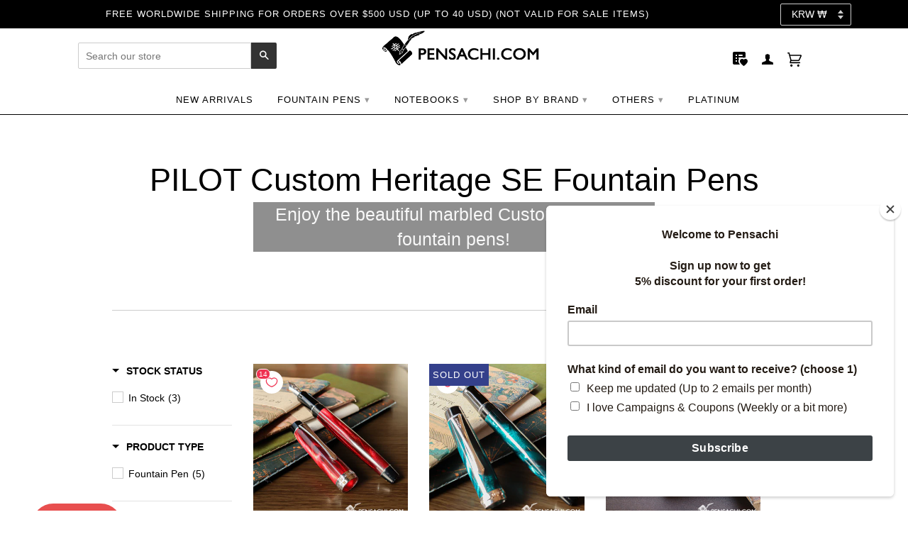

--- FILE ---
content_type: text/html; charset=utf-8
request_url: https://www.pensachi.com/en-kr/collections/pilot-custom-heritage-se
body_size: 52754
content:
<!doctype html>
<!--[if lt IE 7]><html class="no-js lt-ie9 lt-ie8 lt-ie7" lang="en"> <![endif]-->
<!--[if IE 7]><html class="no-js lt-ie9 lt-ie8" lang="en"> <![endif]-->
<!--[if IE 8]><html class="no-js lt-ie9" lang="en"> <![endif]-->
<!--[if IE 9 ]><html class="ie9 no-js"> <![endif]-->
<!--[if (gt IE 9)|!(IE)]><!--> <html class="no-js"> <!--<![endif]-->
<head>
<!-- Start of Booster Apps Seo-0.1-->
<title>PILOT Custom Heritage SE Fountain Pens | PenSachi</title><meta name="description" content="Enjoy the beautiful marbled Custom Heritage fountain pens!" /><script type="application/ld+json">
  {
    "@context": "https://schema.org",
    "@type": "Organization",
    "name": "PenSachi",
    "url": "https://www.pensachi.com",
    "description": "PenSachi bring you the best Japanese fountain pen especially Japan Limited Edition fountain pen. PenSachi ships worldwide, even for Japan Limited Edition pens. At PenSachi, our mission is to help you write out happiness by selling the best Japanese fountain pen at the best price.","image": "https://cdn.shopify.com/s/files/1/0003/4442/4457/files/42603550_2108382162811082_4624101776742678528_n.jpg?900",
      "logo": "https://cdn.shopify.com/s/files/1/0003/4442/4457/files/42603550_2108382162811082_4624101776742678528_n.jpg?900","sameAs": ["https://facebook.com/pensachi", "https://twitter.com/pensachi", "https://facebook.com/pensachi", "https://youtube.com/channel/UCnQHTNCnQctQHXLc9QmqauQ", "https://pinterest.com/pensachi"],
    "telephone": "+818057085743",
    "address": {
      "@type": "PostalAddress",
      "streetAddress": "3-8-3 Hamasaka",
      "addressLocality": "Tottori",
      "addressRegion": "Tottori",
      "postalCode": "680-0001",
      "addressCountry": "Japan"
    }
  }
</script>

<script type="application/ld+json">
  {
    "@context": "https://schema.org",
    "@type": "WebSite",
    "name": "PenSachi",
    "url": "https://www.pensachi.com/en-kr",
    "potentialAction": {
      "@type": "SearchAction",
      "query-input": "required name=query",
      "target": "https://www.pensachi.com/en-kr/search?q={query}"
    }
  }
</script>
<!-- end of Booster Apps SEO -->
  <!-- ======================= Pipeline Theme V4.2 ========================= -->
  <meta charset="utf-8">
  <meta http-equiv="X-UA-Compatible" content="IE=edge,chrome=1">

  
    <link rel="shortcut icon" href="//www.pensachi.com/cdn/shop/files/Favicon_32x32.jpg?v=1613159536" type="image/png">
  

  <!-- Title and description ================================================ -->
  

  

  <!-- Product meta ========================================================= -->
  <!-- /snippets/social-meta-tags.liquid -->


  <meta property="og:type" content="website">
  <meta property="og:title" content="PILOT Custom Heritage SE Fountain Pens">


  <meta property="og:description" content="Enjoy the beautiful marbled Custom Heritage fountain pens!">

  <meta property="og:url" content="https://www.pensachi.com/en-kr/collections/pilot-custom-heritage-se">
  <meta property="og:site_name" content="PenSachi">






  <meta name="twitter:site" content="Pensachi.com">




  <!-- Helpers ============================================================== -->
  <link rel="canonical" href="https://www.pensachi.com/en-kr/collections/pilot-custom-heritage-se">
  <meta name="viewport" content="width=device-width,initial-scale=1">
  <meta name="theme-color" content="#333333">

  <!-- CSS ================================================================== -->
  <link href="//www.pensachi.com/cdn/shop/t/66/assets/theme.scss.css?v=169507430890660423891696576431" rel="stylesheet" type="text/css" media="all" />

  <!-- Vendor JS ============================================================ -->
  <script src="//www.pensachi.com/cdn/shop/t/66/assets/vendor.js?v=133913301466490635721585883655" type="text/javascript"></script>

  <!-- /snippets/oldIE-js.liquid -->


<!--[if lt IE 9]>
<script src="//cdnjs.cloudflare.com/ajax/libs/html5shiv/3.7.2/html5shiv.min.js" type="text/javascript"></script>
<script src="//www.pensachi.com/cdn/shop/t/66/assets/respond.min.js?v=52248677837542619231585883645" type="text/javascript"></script>
<script src="//www.pensachi.com/cdn/shop/t/66/assets/background_size_emu.js?v=20512233629963367491585883605" type="text/javascript"></script>
<link href="//www.pensachi.com/cdn/shop/t/66/assets/respond-proxy.html" id="respond-proxy" rel="respond-proxy" />
<link href="//www.pensachi.com/search?q=1d982e9535ce07bd242c5398a66e4790" id="respond-redirect" rel="respond-redirect" />
<script src="//www.pensachi.com/search?q=1d982e9535ce07bd242c5398a66e4790" type="text/javascript"></script>
<![endif]-->


 
  <script>
    var theme = {
      strings: {
        addToCart: "Add to Cart",
        soldOut: "Sold Out",
        unavailable: "Unavailable",
        join: "Join Now"
      },
      moneyFormat: "₩{{amount_no_decimals}}"
    }
  </script>

  
  

  <!-- /snippets/fonts.liquid -->



  <!-- Header hook for plugins ============================================== -->
  <script>window.performance && window.performance.mark && window.performance.mark('shopify.content_for_header.start');</script><meta name="facebook-domain-verification" content="ynm0ixou0ybwn32s3714sovuzq5qwe">
<meta name="facebook-domain-verification" content="hzjg7pjntv1a7gw4gzp3hao6evy9j2">
<meta id="shopify-digital-wallet" name="shopify-digital-wallet" content="/344424457/digital_wallets/dialog">
<meta name="shopify-checkout-api-token" content="b7eb4676d01a03a114c1212da186a119">
<meta id="in-context-paypal-metadata" data-shop-id="344424457" data-venmo-supported="false" data-environment="production" data-locale="en_US" data-paypal-v4="true" data-currency="KRW">
<link rel="alternate" type="application/atom+xml" title="Feed" href="/en-kr/collections/pilot-custom-heritage-se.atom" />
<link rel="alternate" hreflang="x-default" href="https://www.pensachi.com/collections/pilot-custom-heritage-se">
<link rel="alternate" hreflang="en" href="https://www.pensachi.com/collections/pilot-custom-heritage-se">
<link rel="alternate" hreflang="en-KR" href="https://www.pensachi.com/en-kr/collections/pilot-custom-heritage-se">
<link rel="alternate" hreflang="en-TW" href="https://www.pensachi.com/en-tw/collections/pilot-custom-heritage-se">
<link rel="alternate" type="application/json+oembed" href="https://www.pensachi.com/en-kr/collections/pilot-custom-heritage-se.oembed">
<script async="async" src="/checkouts/internal/preloads.js?locale=en-KR"></script>
<link rel="preconnect" href="https://shop.app" crossorigin="anonymous">
<script async="async" src="https://shop.app/checkouts/internal/preloads.js?locale=en-KR&shop_id=344424457" crossorigin="anonymous"></script>
<script id="apple-pay-shop-capabilities" type="application/json">{"shopId":344424457,"countryCode":"JP","currencyCode":"KRW","merchantCapabilities":["supports3DS"],"merchantId":"gid:\/\/shopify\/Shop\/344424457","merchantName":"PenSachi","requiredBillingContactFields":["postalAddress","email","phone"],"requiredShippingContactFields":["postalAddress","email","phone"],"shippingType":"shipping","supportedNetworks":["visa","masterCard","amex","jcb","discover"],"total":{"type":"pending","label":"PenSachi","amount":"1.00"},"shopifyPaymentsEnabled":true,"supportsSubscriptions":true}</script>
<script id="shopify-features" type="application/json">{"accessToken":"b7eb4676d01a03a114c1212da186a119","betas":["rich-media-storefront-analytics"],"domain":"www.pensachi.com","predictiveSearch":true,"shopId":344424457,"locale":"en"}</script>
<script>var Shopify = Shopify || {};
Shopify.shop = "pensachi.myshopify.com";
Shopify.locale = "en";
Shopify.currency = {"active":"KRW","rate":"1475.0934"};
Shopify.country = "KR";
Shopify.theme = {"name":"2004.3 Test","id":81222434912,"schema_name":"Pipeline","schema_version":"4.2","theme_store_id":null,"role":"main"};
Shopify.theme.handle = "null";
Shopify.theme.style = {"id":null,"handle":null};
Shopify.cdnHost = "www.pensachi.com/cdn";
Shopify.routes = Shopify.routes || {};
Shopify.routes.root = "/en-kr/";</script>
<script type="module">!function(o){(o.Shopify=o.Shopify||{}).modules=!0}(window);</script>
<script>!function(o){function n(){var o=[];function n(){o.push(Array.prototype.slice.apply(arguments))}return n.q=o,n}var t=o.Shopify=o.Shopify||{};t.loadFeatures=n(),t.autoloadFeatures=n()}(window);</script>
<script>
  window.ShopifyPay = window.ShopifyPay || {};
  window.ShopifyPay.apiHost = "shop.app\/pay";
  window.ShopifyPay.redirectState = null;
</script>
<script id="shop-js-analytics" type="application/json">{"pageType":"collection"}</script>
<script defer="defer" async type="module" src="//www.pensachi.com/cdn/shopifycloud/shop-js/modules/v2/client.init-shop-cart-sync_BT-GjEfc.en.esm.js"></script>
<script defer="defer" async type="module" src="//www.pensachi.com/cdn/shopifycloud/shop-js/modules/v2/chunk.common_D58fp_Oc.esm.js"></script>
<script defer="defer" async type="module" src="//www.pensachi.com/cdn/shopifycloud/shop-js/modules/v2/chunk.modal_xMitdFEc.esm.js"></script>
<script type="module">
  await import("//www.pensachi.com/cdn/shopifycloud/shop-js/modules/v2/client.init-shop-cart-sync_BT-GjEfc.en.esm.js");
await import("//www.pensachi.com/cdn/shopifycloud/shop-js/modules/v2/chunk.common_D58fp_Oc.esm.js");
await import("//www.pensachi.com/cdn/shopifycloud/shop-js/modules/v2/chunk.modal_xMitdFEc.esm.js");

  window.Shopify.SignInWithShop?.initShopCartSync?.({"fedCMEnabled":true,"windoidEnabled":true});

</script>
<script>
  window.Shopify = window.Shopify || {};
  if (!window.Shopify.featureAssets) window.Shopify.featureAssets = {};
  window.Shopify.featureAssets['shop-js'] = {"shop-cart-sync":["modules/v2/client.shop-cart-sync_DZOKe7Ll.en.esm.js","modules/v2/chunk.common_D58fp_Oc.esm.js","modules/v2/chunk.modal_xMitdFEc.esm.js"],"init-fed-cm":["modules/v2/client.init-fed-cm_B6oLuCjv.en.esm.js","modules/v2/chunk.common_D58fp_Oc.esm.js","modules/v2/chunk.modal_xMitdFEc.esm.js"],"shop-cash-offers":["modules/v2/client.shop-cash-offers_D2sdYoxE.en.esm.js","modules/v2/chunk.common_D58fp_Oc.esm.js","modules/v2/chunk.modal_xMitdFEc.esm.js"],"shop-login-button":["modules/v2/client.shop-login-button_QeVjl5Y3.en.esm.js","modules/v2/chunk.common_D58fp_Oc.esm.js","modules/v2/chunk.modal_xMitdFEc.esm.js"],"pay-button":["modules/v2/client.pay-button_DXTOsIq6.en.esm.js","modules/v2/chunk.common_D58fp_Oc.esm.js","modules/v2/chunk.modal_xMitdFEc.esm.js"],"shop-button":["modules/v2/client.shop-button_DQZHx9pm.en.esm.js","modules/v2/chunk.common_D58fp_Oc.esm.js","modules/v2/chunk.modal_xMitdFEc.esm.js"],"avatar":["modules/v2/client.avatar_BTnouDA3.en.esm.js"],"init-windoid":["modules/v2/client.init-windoid_CR1B-cfM.en.esm.js","modules/v2/chunk.common_D58fp_Oc.esm.js","modules/v2/chunk.modal_xMitdFEc.esm.js"],"init-shop-for-new-customer-accounts":["modules/v2/client.init-shop-for-new-customer-accounts_C_vY_xzh.en.esm.js","modules/v2/client.shop-login-button_QeVjl5Y3.en.esm.js","modules/v2/chunk.common_D58fp_Oc.esm.js","modules/v2/chunk.modal_xMitdFEc.esm.js"],"init-shop-email-lookup-coordinator":["modules/v2/client.init-shop-email-lookup-coordinator_BI7n9ZSv.en.esm.js","modules/v2/chunk.common_D58fp_Oc.esm.js","modules/v2/chunk.modal_xMitdFEc.esm.js"],"init-shop-cart-sync":["modules/v2/client.init-shop-cart-sync_BT-GjEfc.en.esm.js","modules/v2/chunk.common_D58fp_Oc.esm.js","modules/v2/chunk.modal_xMitdFEc.esm.js"],"shop-toast-manager":["modules/v2/client.shop-toast-manager_DiYdP3xc.en.esm.js","modules/v2/chunk.common_D58fp_Oc.esm.js","modules/v2/chunk.modal_xMitdFEc.esm.js"],"init-customer-accounts":["modules/v2/client.init-customer-accounts_D9ZNqS-Q.en.esm.js","modules/v2/client.shop-login-button_QeVjl5Y3.en.esm.js","modules/v2/chunk.common_D58fp_Oc.esm.js","modules/v2/chunk.modal_xMitdFEc.esm.js"],"init-customer-accounts-sign-up":["modules/v2/client.init-customer-accounts-sign-up_iGw4briv.en.esm.js","modules/v2/client.shop-login-button_QeVjl5Y3.en.esm.js","modules/v2/chunk.common_D58fp_Oc.esm.js","modules/v2/chunk.modal_xMitdFEc.esm.js"],"shop-follow-button":["modules/v2/client.shop-follow-button_CqMgW2wH.en.esm.js","modules/v2/chunk.common_D58fp_Oc.esm.js","modules/v2/chunk.modal_xMitdFEc.esm.js"],"checkout-modal":["modules/v2/client.checkout-modal_xHeaAweL.en.esm.js","modules/v2/chunk.common_D58fp_Oc.esm.js","modules/v2/chunk.modal_xMitdFEc.esm.js"],"shop-login":["modules/v2/client.shop-login_D91U-Q7h.en.esm.js","modules/v2/chunk.common_D58fp_Oc.esm.js","modules/v2/chunk.modal_xMitdFEc.esm.js"],"lead-capture":["modules/v2/client.lead-capture_BJmE1dJe.en.esm.js","modules/v2/chunk.common_D58fp_Oc.esm.js","modules/v2/chunk.modal_xMitdFEc.esm.js"],"payment-terms":["modules/v2/client.payment-terms_Ci9AEqFq.en.esm.js","modules/v2/chunk.common_D58fp_Oc.esm.js","modules/v2/chunk.modal_xMitdFEc.esm.js"]};
</script>
<script>(function() {
  var isLoaded = false;
  function asyncLoad() {
    if (isLoaded) return;
    isLoaded = true;
    var urls = ["https:\/\/cdn.eggflow.com\/v1\/en_US\/adcoffee.js?init=5c528c4524d49\u0026track=PageView\u0026app=smartpop\u0026shop=pensachi.myshopify.com","https:\/\/chimpstatic.com\/mcjs-connected\/js\/users\/7b7b4483f922e68fbf45c22a9\/a226b34084b4eb6e4e006c3c7.js?shop=pensachi.myshopify.com","https:\/\/cdn.hextom.com\/js\/quickannouncementbar.js?shop=pensachi.myshopify.com","\/\/backinstock.useamp.com\/widget\/21420_1767154881.js?category=bis\u0026v=6\u0026shop=pensachi.myshopify.com"];
    for (var i = 0; i < urls.length; i++) {
      var s = document.createElement('script');
      s.type = 'text/javascript';
      s.async = true;
      s.src = urls[i];
      var x = document.getElementsByTagName('script')[0];
      x.parentNode.insertBefore(s, x);
    }
  };
  if(window.attachEvent) {
    window.attachEvent('onload', asyncLoad);
  } else {
    window.addEventListener('load', asyncLoad, false);
  }
})();</script>
<script id="__st">var __st={"a":344424457,"offset":32400,"reqid":"326c79fd-1705-48e6-95de-abb63e39b94d-1769211840","pageurl":"www.pensachi.com\/en-kr\/collections\/pilot-custom-heritage-se","u":"eb40ff3ac6d8","p":"collection","rtyp":"collection","rid":260598235299};</script>
<script>window.ShopifyPaypalV4VisibilityTracking = true;</script>
<script id="captcha-bootstrap">!function(){'use strict';const t='contact',e='account',n='new_comment',o=[[t,t],['blogs',n],['comments',n],[t,'customer']],c=[[e,'customer_login'],[e,'guest_login'],[e,'recover_customer_password'],[e,'create_customer']],r=t=>t.map((([t,e])=>`form[action*='/${t}']:not([data-nocaptcha='true']) input[name='form_type'][value='${e}']`)).join(','),a=t=>()=>t?[...document.querySelectorAll(t)].map((t=>t.form)):[];function s(){const t=[...o],e=r(t);return a(e)}const i='password',u='form_key',d=['recaptcha-v3-token','g-recaptcha-response','h-captcha-response',i],f=()=>{try{return window.sessionStorage}catch{return}},m='__shopify_v',_=t=>t.elements[u];function p(t,e,n=!1){try{const o=window.sessionStorage,c=JSON.parse(o.getItem(e)),{data:r}=function(t){const{data:e,action:n}=t;return t[m]||n?{data:e,action:n}:{data:t,action:n}}(c);for(const[e,n]of Object.entries(r))t.elements[e]&&(t.elements[e].value=n);n&&o.removeItem(e)}catch(o){console.error('form repopulation failed',{error:o})}}const l='form_type',E='cptcha';function T(t){t.dataset[E]=!0}const w=window,h=w.document,L='Shopify',v='ce_forms',y='captcha';let A=!1;((t,e)=>{const n=(g='f06e6c50-85a8-45c8-87d0-21a2b65856fe',I='https://cdn.shopify.com/shopifycloud/storefront-forms-hcaptcha/ce_storefront_forms_captcha_hcaptcha.v1.5.2.iife.js',D={infoText:'Protected by hCaptcha',privacyText:'Privacy',termsText:'Terms'},(t,e,n)=>{const o=w[L][v],c=o.bindForm;if(c)return c(t,g,e,D).then(n);var r;o.q.push([[t,g,e,D],n]),r=I,A||(h.body.append(Object.assign(h.createElement('script'),{id:'captcha-provider',async:!0,src:r})),A=!0)});var g,I,D;w[L]=w[L]||{},w[L][v]=w[L][v]||{},w[L][v].q=[],w[L][y]=w[L][y]||{},w[L][y].protect=function(t,e){n(t,void 0,e),T(t)},Object.freeze(w[L][y]),function(t,e,n,w,h,L){const[v,y,A,g]=function(t,e,n){const i=e?o:[],u=t?c:[],d=[...i,...u],f=r(d),m=r(i),_=r(d.filter((([t,e])=>n.includes(e))));return[a(f),a(m),a(_),s()]}(w,h,L),I=t=>{const e=t.target;return e instanceof HTMLFormElement?e:e&&e.form},D=t=>v().includes(t);t.addEventListener('submit',(t=>{const e=I(t);if(!e)return;const n=D(e)&&!e.dataset.hcaptchaBound&&!e.dataset.recaptchaBound,o=_(e),c=g().includes(e)&&(!o||!o.value);(n||c)&&t.preventDefault(),c&&!n&&(function(t){try{if(!f())return;!function(t){const e=f();if(!e)return;const n=_(t);if(!n)return;const o=n.value;o&&e.removeItem(o)}(t);const e=Array.from(Array(32),(()=>Math.random().toString(36)[2])).join('');!function(t,e){_(t)||t.append(Object.assign(document.createElement('input'),{type:'hidden',name:u})),t.elements[u].value=e}(t,e),function(t,e){const n=f();if(!n)return;const o=[...t.querySelectorAll(`input[type='${i}']`)].map((({name:t})=>t)),c=[...d,...o],r={};for(const[a,s]of new FormData(t).entries())c.includes(a)||(r[a]=s);n.setItem(e,JSON.stringify({[m]:1,action:t.action,data:r}))}(t,e)}catch(e){console.error('failed to persist form',e)}}(e),e.submit())}));const S=(t,e)=>{t&&!t.dataset[E]&&(n(t,e.some((e=>e===t))),T(t))};for(const o of['focusin','change'])t.addEventListener(o,(t=>{const e=I(t);D(e)&&S(e,y())}));const B=e.get('form_key'),M=e.get(l),P=B&&M;t.addEventListener('DOMContentLoaded',(()=>{const t=y();if(P)for(const e of t)e.elements[l].value===M&&p(e,B);[...new Set([...A(),...v().filter((t=>'true'===t.dataset.shopifyCaptcha))])].forEach((e=>S(e,t)))}))}(h,new URLSearchParams(w.location.search),n,t,e,['guest_login'])})(!1,!0)}();</script>
<script integrity="sha256-4kQ18oKyAcykRKYeNunJcIwy7WH5gtpwJnB7kiuLZ1E=" data-source-attribution="shopify.loadfeatures" defer="defer" src="//www.pensachi.com/cdn/shopifycloud/storefront/assets/storefront/load_feature-a0a9edcb.js" crossorigin="anonymous"></script>
<script crossorigin="anonymous" defer="defer" src="//www.pensachi.com/cdn/shopifycloud/storefront/assets/shopify_pay/storefront-65b4c6d7.js?v=20250812"></script>
<script data-source-attribution="shopify.dynamic_checkout.dynamic.init">var Shopify=Shopify||{};Shopify.PaymentButton=Shopify.PaymentButton||{isStorefrontPortableWallets:!0,init:function(){window.Shopify.PaymentButton.init=function(){};var t=document.createElement("script");t.src="https://www.pensachi.com/cdn/shopifycloud/portable-wallets/latest/portable-wallets.en.js",t.type="module",document.head.appendChild(t)}};
</script>
<script data-source-attribution="shopify.dynamic_checkout.buyer_consent">
  function portableWalletsHideBuyerConsent(e){var t=document.getElementById("shopify-buyer-consent"),n=document.getElementById("shopify-subscription-policy-button");t&&n&&(t.classList.add("hidden"),t.setAttribute("aria-hidden","true"),n.removeEventListener("click",e))}function portableWalletsShowBuyerConsent(e){var t=document.getElementById("shopify-buyer-consent"),n=document.getElementById("shopify-subscription-policy-button");t&&n&&(t.classList.remove("hidden"),t.removeAttribute("aria-hidden"),n.addEventListener("click",e))}window.Shopify?.PaymentButton&&(window.Shopify.PaymentButton.hideBuyerConsent=portableWalletsHideBuyerConsent,window.Shopify.PaymentButton.showBuyerConsent=portableWalletsShowBuyerConsent);
</script>
<script data-source-attribution="shopify.dynamic_checkout.cart.bootstrap">document.addEventListener("DOMContentLoaded",(function(){function t(){return document.querySelector("shopify-accelerated-checkout-cart, shopify-accelerated-checkout")}if(t())Shopify.PaymentButton.init();else{new MutationObserver((function(e,n){t()&&(Shopify.PaymentButton.init(),n.disconnect())})).observe(document.body,{childList:!0,subtree:!0})}}));
</script>
<link id="shopify-accelerated-checkout-styles" rel="stylesheet" media="screen" href="https://www.pensachi.com/cdn/shopifycloud/portable-wallets/latest/accelerated-checkout-backwards-compat.css" crossorigin="anonymous">
<style id="shopify-accelerated-checkout-cart">
        #shopify-buyer-consent {
  margin-top: 1em;
  display: inline-block;
  width: 100%;
}

#shopify-buyer-consent.hidden {
  display: none;
}

#shopify-subscription-policy-button {
  background: none;
  border: none;
  padding: 0;
  text-decoration: underline;
  font-size: inherit;
  cursor: pointer;
}

#shopify-subscription-policy-button::before {
  box-shadow: none;
}

      </style>

<script>window.performance && window.performance.mark && window.performance.mark('shopify.content_for_header.end');</script>

	

  <script>window.beans_cjs_id = ''; window.beans_cjs_email = '';</script>
<script>
    window.BOLD = window.BOLD || {};
    window.BOLD.options = {settings: {v1_variant_mode : true, hybrid_fix_auto_insert_inputs: true}};
</script><!--begin-bc-sf-filter-css-->
  <style data-id="bc-sf-filter-style" type="text/css">
      #bc-sf-filter-options-wrapper .bc-sf-filter-option-block .bc-sf-filter-block-title h3,
      #bc-sf-filter-tree-h .bc-sf-filter-option-block .bc-sf-filter-block-title a {}
      #bc-sf-filter-options-wrapper .bc-sf-filter-option-block .bc-sf-filter-block-content ul li a,
      #bc-sf-filter-tree-h .bc-sf-filter-option-block .bc-sf-filter-block-content ul li a {}
      #bc-sf-filter-tree-mobile button {}
    </style><link href="//www.pensachi.com/cdn/shop/t/66/assets/bc-sf-filter.scss.css?v=76780401873959320411696576431" rel="stylesheet" type="text/css" media="all" />
<!--start-bc-al-css--><!--end-bc-al-css-->

  <!--end-bc-sf-filter-css-->
  
<script>window.__pagefly_analytics_settings__={"acceptTracking":true};</script>

<script>window.BOLD = window.BOLD || {};
    window.BOLD.common = window.BOLD.common || {};
    window.BOLD.common.Shopify = window.BOLD.common.Shopify || {};
    window.BOLD.common.Shopify.shop = {
      domain: 'www.pensachi.com',
      permanent_domain: 'pensachi.myshopify.com',
      url: 'https://www.pensachi.com',
      secure_url: 'https://www.pensachi.com/en-kr',
      money_format: "₩{{amount_no_decimals}}",
      currency: "USD"
    };
    window.BOLD.common.Shopify.customer = {
      id: null,
      tags: null,
    };
    window.BOLD.common.Shopify.cart = {"note":null,"attributes":{},"original_total_price":0,"total_price":0,"total_discount":0,"total_weight":0.0,"item_count":0,"items":[],"requires_shipping":false,"currency":"KRW","items_subtotal_price":0,"cart_level_discount_applications":[],"checkout_charge_amount":0};
    window.BOLD.common.template = 'collection';window.BOLD.common.Shopify.formatMoney = function(money, format) {
        function n(t, e) {
            return "undefined" == typeof t ? e : t
        }
        function r(t, e, r, i) {
            if (e = n(e, 2),
                r = n(r, ","),
                i = n(i, "."),
            isNaN(t) || null == t)
                return 0;
            t = (t / 100).toFixed(e);
            var o = t.split(".")
                , a = o[0].replace(/(\d)(?=(\d\d\d)+(?!\d))/g, "$1" + r)
                , s = o[1] ? i + o[1] : "";
            return a + s
        }
        "string" == typeof money && (money = money.replace(".", ""));
        var i = ""
            , o = /\{\{\s*(\w+)\s*\}\}/
            , a = format || window.BOLD.common.Shopify.shop.money_format || window.Shopify.money_format || "$ {{ amount }}";
        switch (a.match(o)[1]) {
            case "amount":
                i = r(money, 2, ",", ".");
                break;
            case "amount_no_decimals":
                i = r(money, 0, ",", ".");
                break;
            case "amount_with_comma_separator":
                i = r(money, 2, ".", ",");
                break;
            case "amount_no_decimals_with_comma_separator":
                i = r(money, 0, ".", ",");
                break;
            case "amount_with_space_separator":
                i = r(money, 2, " ", ",");
                break;
            case "amount_no_decimals_with_space_separator":
                i = r(money, 0, " ", ",");
                break;
            case "amount_with_apostrophe_separator":
                i = r(money, 2, "'", ".");
                break;
        }
        return a.replace(o, i);
    };
    window.BOLD.common.Shopify.saveProduct = function (handle, product) {
      if (typeof handle === 'string' && typeof window.BOLD.common.Shopify.products[handle] === 'undefined') {
        if (typeof product === 'number') {
          window.BOLD.common.Shopify.handles[product] = handle;
          product = { id: product };
        }
        window.BOLD.common.Shopify.products[handle] = product;
      }
    };
    window.BOLD.common.Shopify.saveVariant = function (variant_id, variant) {
      if (typeof variant_id === 'number' && typeof window.BOLD.common.Shopify.variants[variant_id] === 'undefined') {
        window.BOLD.common.Shopify.variants[variant_id] = variant;
      }
    };window.BOLD.common.Shopify.products = window.BOLD.common.Shopify.products || {};
    window.BOLD.common.Shopify.variants = window.BOLD.common.Shopify.variants || {};
    window.BOLD.common.Shopify.handles = window.BOLD.common.Shopify.handles || {};window.BOLD.common.Shopify.saveProduct(null, null);window.BOLD.apps_installed = {"cashier":1,"Currency":1,"Loyalties":2,"Product Options":2} || {};window.BOLD.common.Shopify.saveProduct("pilot-custom-heritage-se-fountain-pen-marble-red", 6535215284387);window.BOLD.common.Shopify.saveVariant(39245954810019, { product_id: 6535215284387, product_handle: "pilot-custom-heritage-se-fountain-pen-marble-red", price: 43600000, group_id: '', csp_metafield: {}});window.BOLD.common.Shopify.saveVariant(39245954842787, { product_id: 6535215284387, product_handle: "pilot-custom-heritage-se-fountain-pen-marble-red", price: 43600000, group_id: '', csp_metafield: {}});window.BOLD.common.Shopify.saveProduct("pilot-custom-heritage-se-fountain-pen-marble-green", 6535217348771);window.BOLD.common.Shopify.saveVariant(39245960609955, { product_id: 6535217348771, product_handle: "pilot-custom-heritage-se-fountain-pen-marble-green", price: 43600000, group_id: '', csp_metafield: {}});window.BOLD.common.Shopify.saveVariant(39245960642723, { product_id: 6535217348771, product_handle: "pilot-custom-heritage-se-fountain-pen-marble-green", price: 43600000, group_id: '', csp_metafield: {}});window.BOLD.common.Shopify.saveProduct("pilot-custom-heritage-se-fountain-pen-marble-blue", 6535219118243);window.BOLD.common.Shopify.saveVariant(39245965361315, { product_id: 6535219118243, product_handle: "pilot-custom-heritage-se-fountain-pen-marble-blue", price: 43600000, group_id: '', csp_metafield: {}});window.BOLD.common.Shopify.saveVariant(39245965394083, { product_id: 6535219118243, product_handle: "pilot-custom-heritage-se-fountain-pen-marble-blue", price: 43600000, group_id: '', csp_metafield: {}});window.BOLD.common.Shopify.saveProduct("pilot-custom-heritage-se-fountain-pen-marble-orange", 6535206633635);window.BOLD.common.Shopify.saveVariant(39245928497315, { product_id: 6535206633635, product_handle: "pilot-custom-heritage-se-fountain-pen-marble-orange", price: 43600000, group_id: '', csp_metafield: {}});window.BOLD.common.Shopify.saveVariant(39245928628387, { product_id: 6535206633635, product_handle: "pilot-custom-heritage-se-fountain-pen-marble-orange", price: 43600000, group_id: '', csp_metafield: {}});window.BOLD.common.Shopify.saveProduct("pilot-custom-heritage-se-fountain-pen-marble-black", 6566718308515);window.BOLD.common.Shopify.saveVariant(39381662597283, { product_id: 6566718308515, product_handle: "pilot-custom-heritage-se-fountain-pen-marble-black", price: 43600000, group_id: '', csp_metafield: {}});window.BOLD.common.Shopify.saveVariant(39381662630051, { product_id: 6566718308515, product_handle: "pilot-custom-heritage-se-fountain-pen-marble-black", price: 43600000, group_id: '', csp_metafield: {}});window.BOLD.common.Shopify.metafields = window.BOLD.common.Shopify.metafields || {};window.BOLD.common.Shopify.metafields["bold_rp"] = {};window.BOLD.common.Shopify.metafields["bold_csp_defaults"] = {};window.BOLD.common.cacheParams = window.BOLD.common.cacheParams || {};
    window.BOLD.common.cacheParams.options = 1667986713;
</script>

<script>
    window.BOLD.common.cacheParams.options = 1769070970;
</script>
<link href="//www.pensachi.com/cdn/shop/t/66/assets/bold-options.css?v=47230941126975820031726127145" rel="stylesheet" type="text/css" media="all" />
<script defer src="https://options.shopapps.site/js/options.js"></script><!-- Pinterest -->
  <script type="text/javascript">
	!function(e){if(!window.pintrk){window.pintrk=function()
	{window.pintrk.queue.push(Array.prototype.slice.call(arguments))};var
	n=window.pintrk;n.queue=[],n.version="3.0";var
	t=document.createElement("script");t.async=!0,t.src=e;var
	r=document.getElementsByTagName("script")[0];r.parentNode.insertBefore(t,r)}}
	("https://s.pinimg.com/ct/core.js"); 

	pintrk('load','2613354874256', { em: '', });
	pintrk('page');
  </script>
  <noscript>
    <img height="1" width="1" style="display:none;" alt=""
	src="https://ct.pinterest.com/v3/?tid=2613354874256&noscript=1" />
  </noscript>
  
	 <meta name="p:domain_verify" content="34ddd14b15c487b19da62d65521c42f6"/>
  
  <!-- BeginShopPopAddon -->
  <script>
    Shopify.shopPopSettings = {"proof_enabled":true,"proof_show_add_to_cart":false,"proof_mobile_enabled":true,"proof_mobile_position":"Bottom","proof_desktop_position":"Bottom Left","proof_show_on_product_page":true,"proof_hide_notification_after":30,"proof_display_time":8,"proof_interval_time":20,"proof_order_random":false,"proof_fetch_count":30,"proof_cycle":false,"proof_anonymize":true,"proof_anonymize_text":"Customer in","proof_hours_before_obscure":48,"proof_sequential":true,"proof_top":10,"proof_left":10,"proof_right":10,"proof_bottom":10,"proof_background_color":"#FFFFFF","proof_font_color":"#000000","proof_custom_css":null,"proof_border_radius":40,"proof_first_interval_time":2,"proof_locale":"en"};
  </script>
  <!-- EndShopPopAddon -->

 <!-- Pop-up plug-in --
  <script src="https://cdn.jsdelivr.net/npm/sweetalert2@9"></script>
  <!-- END -->
  
   <!--Google Verification-->
  <meta name="google-site-verification" content="uORivOmlaqoZ_R3g23afOFbD9c9QF4RwHG0RqwUkQsk" />
  <!--Google Verification End-->


<!-- BeginShopPopAddon --><script>  Shopify.shopPopSettings = {"proof_enabled":false,"proof_show_add_to_cart":false,"proof_mobile_enabled":false,"proof_mobile_position":"Bottom","proof_desktop_position":"Bottom Left","proof_show_on_product_page":true,"proof_hide_notification_after":30,"proof_display_time":8,"proof_interval_time":60,"proof_order_random":false,"proof_fetch_count":30,"proof_cycle":true,"proof_anonymize":true,"proof_anonymize_text":"Customer in","proof_hours_before_obscure":48,"proof_sequential":true,"proof_top":10,"proof_left":10,"proof_right":10,"proof_bottom":10,"proof_background_color":"#FFFFFF","proof_font_color":"#000000","proof_custom_css":null,"proof_border_radius":40,"proof_first_interval_time":15,"proof_locale":"en"};</script><!-- EndShopPopAddon -->
 

<script>window.__pagefly_analytics_settings__={"acceptTracking":true};</script>
  














 


<!-- BEGIN app block: shopify://apps/pagefly-page-builder/blocks/app-embed/83e179f7-59a0-4589-8c66-c0dddf959200 -->

<!-- BEGIN app snippet: pagefly-cro-ab-testing-main -->







<script>
  ;(function () {
    const url = new URL(window.location)
    const viewParam = url.searchParams.get('view')
    if (viewParam && viewParam.includes('variant-pf-')) {
      url.searchParams.set('pf_v', viewParam)
      url.searchParams.delete('view')
      window.history.replaceState({}, '', url)
    }
  })()
</script>



<script type='module'>
  
  window.PAGEFLY_CRO = window.PAGEFLY_CRO || {}

  window.PAGEFLY_CRO['data_debug'] = {
    original_template_suffix: "all_collections",
    allow_ab_test: false,
    ab_test_start_time: 0,
    ab_test_end_time: 0,
    today_date_time: 1769211841000,
  }
  window.PAGEFLY_CRO['GA4'] = { enabled: false}
</script>

<!-- END app snippet -->








  <script src='https://cdn.shopify.com/extensions/019bb4f9-aed6-78a3-be91-e9d44663e6bf/pagefly-page-builder-215/assets/pagefly-helper.js' defer='defer'></script>

  <script src='https://cdn.shopify.com/extensions/019bb4f9-aed6-78a3-be91-e9d44663e6bf/pagefly-page-builder-215/assets/pagefly-general-helper.js' defer='defer'></script>

  <script src='https://cdn.shopify.com/extensions/019bb4f9-aed6-78a3-be91-e9d44663e6bf/pagefly-page-builder-215/assets/pagefly-snap-slider.js' defer='defer'></script>

  <script src='https://cdn.shopify.com/extensions/019bb4f9-aed6-78a3-be91-e9d44663e6bf/pagefly-page-builder-215/assets/pagefly-slideshow-v3.js' defer='defer'></script>

  <script src='https://cdn.shopify.com/extensions/019bb4f9-aed6-78a3-be91-e9d44663e6bf/pagefly-page-builder-215/assets/pagefly-slideshow-v4.js' defer='defer'></script>

  <script src='https://cdn.shopify.com/extensions/019bb4f9-aed6-78a3-be91-e9d44663e6bf/pagefly-page-builder-215/assets/pagefly-glider.js' defer='defer'></script>

  <script src='https://cdn.shopify.com/extensions/019bb4f9-aed6-78a3-be91-e9d44663e6bf/pagefly-page-builder-215/assets/pagefly-slideshow-v1-v2.js' defer='defer'></script>

  <script src='https://cdn.shopify.com/extensions/019bb4f9-aed6-78a3-be91-e9d44663e6bf/pagefly-page-builder-215/assets/pagefly-product-media.js' defer='defer'></script>

  <script src='https://cdn.shopify.com/extensions/019bb4f9-aed6-78a3-be91-e9d44663e6bf/pagefly-page-builder-215/assets/pagefly-product.js' defer='defer'></script>


<script id='pagefly-helper-data' type='application/json'>
  {
    "page_optimization": {
      "assets_prefetching": false
    },
    "elements_asset_mapper": {
      "Accordion": "https://cdn.shopify.com/extensions/019bb4f9-aed6-78a3-be91-e9d44663e6bf/pagefly-page-builder-215/assets/pagefly-accordion.js",
      "Accordion3": "https://cdn.shopify.com/extensions/019bb4f9-aed6-78a3-be91-e9d44663e6bf/pagefly-page-builder-215/assets/pagefly-accordion3.js",
      "CountDown": "https://cdn.shopify.com/extensions/019bb4f9-aed6-78a3-be91-e9d44663e6bf/pagefly-page-builder-215/assets/pagefly-countdown.js",
      "GMap1": "https://cdn.shopify.com/extensions/019bb4f9-aed6-78a3-be91-e9d44663e6bf/pagefly-page-builder-215/assets/pagefly-gmap.js",
      "GMap2": "https://cdn.shopify.com/extensions/019bb4f9-aed6-78a3-be91-e9d44663e6bf/pagefly-page-builder-215/assets/pagefly-gmap.js",
      "GMapBasicV2": "https://cdn.shopify.com/extensions/019bb4f9-aed6-78a3-be91-e9d44663e6bf/pagefly-page-builder-215/assets/pagefly-gmap.js",
      "GMapAdvancedV2": "https://cdn.shopify.com/extensions/019bb4f9-aed6-78a3-be91-e9d44663e6bf/pagefly-page-builder-215/assets/pagefly-gmap.js",
      "HTML.Video": "https://cdn.shopify.com/extensions/019bb4f9-aed6-78a3-be91-e9d44663e6bf/pagefly-page-builder-215/assets/pagefly-htmlvideo.js",
      "HTML.Video2": "https://cdn.shopify.com/extensions/019bb4f9-aed6-78a3-be91-e9d44663e6bf/pagefly-page-builder-215/assets/pagefly-htmlvideo2.js",
      "HTML.Video3": "https://cdn.shopify.com/extensions/019bb4f9-aed6-78a3-be91-e9d44663e6bf/pagefly-page-builder-215/assets/pagefly-htmlvideo2.js",
      "BackgroundVideo": "https://cdn.shopify.com/extensions/019bb4f9-aed6-78a3-be91-e9d44663e6bf/pagefly-page-builder-215/assets/pagefly-htmlvideo2.js",
      "Instagram": "https://cdn.shopify.com/extensions/019bb4f9-aed6-78a3-be91-e9d44663e6bf/pagefly-page-builder-215/assets/pagefly-instagram.js",
      "Instagram2": "https://cdn.shopify.com/extensions/019bb4f9-aed6-78a3-be91-e9d44663e6bf/pagefly-page-builder-215/assets/pagefly-instagram.js",
      "Insta3": "https://cdn.shopify.com/extensions/019bb4f9-aed6-78a3-be91-e9d44663e6bf/pagefly-page-builder-215/assets/pagefly-instagram3.js",
      "Tabs": "https://cdn.shopify.com/extensions/019bb4f9-aed6-78a3-be91-e9d44663e6bf/pagefly-page-builder-215/assets/pagefly-tab.js",
      "Tabs3": "https://cdn.shopify.com/extensions/019bb4f9-aed6-78a3-be91-e9d44663e6bf/pagefly-page-builder-215/assets/pagefly-tab3.js",
      "ProductBox": "https://cdn.shopify.com/extensions/019bb4f9-aed6-78a3-be91-e9d44663e6bf/pagefly-page-builder-215/assets/pagefly-cart.js",
      "FBPageBox2": "https://cdn.shopify.com/extensions/019bb4f9-aed6-78a3-be91-e9d44663e6bf/pagefly-page-builder-215/assets/pagefly-facebook.js",
      "FBLikeButton2": "https://cdn.shopify.com/extensions/019bb4f9-aed6-78a3-be91-e9d44663e6bf/pagefly-page-builder-215/assets/pagefly-facebook.js",
      "TwitterFeed2": "https://cdn.shopify.com/extensions/019bb4f9-aed6-78a3-be91-e9d44663e6bf/pagefly-page-builder-215/assets/pagefly-twitter.js",
      "Paragraph4": "https://cdn.shopify.com/extensions/019bb4f9-aed6-78a3-be91-e9d44663e6bf/pagefly-page-builder-215/assets/pagefly-paragraph4.js",

      "AliReviews": "https://cdn.shopify.com/extensions/019bb4f9-aed6-78a3-be91-e9d44663e6bf/pagefly-page-builder-215/assets/pagefly-3rd-elements.js",
      "BackInStock": "https://cdn.shopify.com/extensions/019bb4f9-aed6-78a3-be91-e9d44663e6bf/pagefly-page-builder-215/assets/pagefly-3rd-elements.js",
      "GloboBackInStock": "https://cdn.shopify.com/extensions/019bb4f9-aed6-78a3-be91-e9d44663e6bf/pagefly-page-builder-215/assets/pagefly-3rd-elements.js",
      "GrowaveWishlist": "https://cdn.shopify.com/extensions/019bb4f9-aed6-78a3-be91-e9d44663e6bf/pagefly-page-builder-215/assets/pagefly-3rd-elements.js",
      "InfiniteOptionsShopPad": "https://cdn.shopify.com/extensions/019bb4f9-aed6-78a3-be91-e9d44663e6bf/pagefly-page-builder-215/assets/pagefly-3rd-elements.js",
      "InkybayProductPersonalizer": "https://cdn.shopify.com/extensions/019bb4f9-aed6-78a3-be91-e9d44663e6bf/pagefly-page-builder-215/assets/pagefly-3rd-elements.js",
      "LimeSpot": "https://cdn.shopify.com/extensions/019bb4f9-aed6-78a3-be91-e9d44663e6bf/pagefly-page-builder-215/assets/pagefly-3rd-elements.js",
      "Loox": "https://cdn.shopify.com/extensions/019bb4f9-aed6-78a3-be91-e9d44663e6bf/pagefly-page-builder-215/assets/pagefly-3rd-elements.js",
      "Opinew": "https://cdn.shopify.com/extensions/019bb4f9-aed6-78a3-be91-e9d44663e6bf/pagefly-page-builder-215/assets/pagefly-3rd-elements.js",
      "Powr": "https://cdn.shopify.com/extensions/019bb4f9-aed6-78a3-be91-e9d44663e6bf/pagefly-page-builder-215/assets/pagefly-3rd-elements.js",
      "ProductReviews": "https://cdn.shopify.com/extensions/019bb4f9-aed6-78a3-be91-e9d44663e6bf/pagefly-page-builder-215/assets/pagefly-3rd-elements.js",
      "PushOwl": "https://cdn.shopify.com/extensions/019bb4f9-aed6-78a3-be91-e9d44663e6bf/pagefly-page-builder-215/assets/pagefly-3rd-elements.js",
      "ReCharge": "https://cdn.shopify.com/extensions/019bb4f9-aed6-78a3-be91-e9d44663e6bf/pagefly-page-builder-215/assets/pagefly-3rd-elements.js",
      "Rivyo": "https://cdn.shopify.com/extensions/019bb4f9-aed6-78a3-be91-e9d44663e6bf/pagefly-page-builder-215/assets/pagefly-3rd-elements.js",
      "TrackingMore": "https://cdn.shopify.com/extensions/019bb4f9-aed6-78a3-be91-e9d44663e6bf/pagefly-page-builder-215/assets/pagefly-3rd-elements.js",
      "Vitals": "https://cdn.shopify.com/extensions/019bb4f9-aed6-78a3-be91-e9d44663e6bf/pagefly-page-builder-215/assets/pagefly-3rd-elements.js",
      "Wiser": "https://cdn.shopify.com/extensions/019bb4f9-aed6-78a3-be91-e9d44663e6bf/pagefly-page-builder-215/assets/pagefly-3rd-elements.js"
    },
    "custom_elements_mapper": {
      "pf-click-action-element": "https://cdn.shopify.com/extensions/019bb4f9-aed6-78a3-be91-e9d44663e6bf/pagefly-page-builder-215/assets/pagefly-click-action-element.js",
      "pf-dialog-element": "https://cdn.shopify.com/extensions/019bb4f9-aed6-78a3-be91-e9d44663e6bf/pagefly-page-builder-215/assets/pagefly-dialog-element.js"
    }
  }
</script>


<!-- END app block --><!-- BEGIN app block: shopify://apps/judge-me-reviews/blocks/judgeme_core/61ccd3b1-a9f2-4160-9fe9-4fec8413e5d8 --><!-- Start of Judge.me Core -->






<link rel="dns-prefetch" href="https://cdnwidget.judge.me">
<link rel="dns-prefetch" href="https://cdn.judge.me">
<link rel="dns-prefetch" href="https://cdn1.judge.me">
<link rel="dns-prefetch" href="https://api.judge.me">

<script data-cfasync='false' class='jdgm-settings-script'>window.jdgmSettings={"pagination":5,"disable_web_reviews":false,"badge_no_review_text":"No reviews","badge_n_reviews_text":"{{ n }} review/reviews","badge_star_color":"#E5B524","hide_badge_preview_if_no_reviews":true,"badge_hide_text":false,"enforce_center_preview_badge":false,"widget_title":"Customer Reviews","widget_open_form_text":"Write a review","widget_close_form_text":"Cancel review","widget_refresh_page_text":"Refresh page","widget_summary_text":"Based on {{ number_of_reviews }} review/reviews","widget_no_review_text":"Be the first to write a review","widget_name_field_text":"Display name","widget_verified_name_field_text":"Verified Name (public)","widget_name_placeholder_text":"Display name","widget_required_field_error_text":"This field is required.","widget_email_field_text":"Email address","widget_verified_email_field_text":"Verified Email (private, can not be edited)","widget_email_placeholder_text":"Your email address","widget_email_field_error_text":"Please enter a valid email address.","widget_rating_field_text":"Rating","widget_review_title_field_text":"Review Title","widget_review_title_placeholder_text":"Give your review a title","widget_review_body_field_text":"Review content","widget_review_body_placeholder_text":"Start writing here...","widget_pictures_field_text":"Picture/Video (optional)","widget_submit_review_text":"Submit Review","widget_submit_verified_review_text":"Submit Verified Review","widget_submit_success_msg_with_auto_publish":"Thank you! Please refresh the page in a few moments to see your review. You can remove or edit your review by logging into \u003ca href='https://judge.me/login' target='_blank' rel='nofollow noopener'\u003eJudge.me\u003c/a\u003e","widget_submit_success_msg_no_auto_publish":"Thank you! Your review will be published as soon as it is approved by the shop admin. You can remove or edit your review by logging into \u003ca href='https://judge.me/login' target='_blank' rel='nofollow noopener'\u003eJudge.me\u003c/a\u003e","widget_show_default_reviews_out_of_total_text":"Showing {{ n_reviews_shown }} out of {{ n_reviews }} reviews.","widget_show_all_link_text":"Show all","widget_show_less_link_text":"Show less","widget_author_said_text":"{{ reviewer_name }} said:","widget_days_text":"{{ n }} days ago","widget_weeks_text":"{{ n }} week/weeks ago","widget_months_text":"{{ n }} month/months ago","widget_years_text":"{{ n }} year/years ago","widget_yesterday_text":"Yesterday","widget_today_text":"Today","widget_replied_text":"\u003e\u003e {{ shop_name }} replied:","widget_read_more_text":"Read more","widget_reviewer_name_as_initial":"","widget_rating_filter_color":"#fbcd0a","widget_rating_filter_see_all_text":"See all reviews","widget_sorting_most_recent_text":"Most Recent","widget_sorting_highest_rating_text":"Highest Rating","widget_sorting_lowest_rating_text":"Lowest Rating","widget_sorting_with_pictures_text":"Only Pictures","widget_sorting_most_helpful_text":"Most Helpful","widget_open_question_form_text":"Ask a question","widget_reviews_subtab_text":"Reviews","widget_questions_subtab_text":"Questions","widget_question_label_text":"Question","widget_answer_label_text":"Answer","widget_question_placeholder_text":"Write your question here","widget_submit_question_text":"Submit Question","widget_question_submit_success_text":"Thank you for your question! We will notify you once it gets answered.","widget_star_color":"#E5B524","verified_badge_text":"Verified","verified_badge_bg_color":"","verified_badge_text_color":"","verified_badge_placement":"left-of-reviewer-name","widget_review_max_height":"","widget_hide_border":false,"widget_social_share":false,"widget_thumb":false,"widget_review_location_show":false,"widget_location_format":"","all_reviews_include_out_of_store_products":true,"all_reviews_out_of_store_text":"(out of store)","all_reviews_pagination":100,"all_reviews_product_name_prefix_text":"about","enable_review_pictures":true,"enable_question_anwser":false,"widget_theme":"default","review_date_format":"mm/dd/yyyy","default_sort_method":"most-recent","widget_product_reviews_subtab_text":"Product Reviews","widget_shop_reviews_subtab_text":"Shop Reviews","widget_other_products_reviews_text":"Reviews for other products","widget_store_reviews_subtab_text":"Store reviews","widget_no_store_reviews_text":"This store hasn't received any reviews yet","widget_web_restriction_product_reviews_text":"This product hasn't received any reviews yet","widget_no_items_text":"No items found","widget_show_more_text":"Show more","widget_write_a_store_review_text":"Write a Store Review","widget_other_languages_heading":"Reviews in Other Languages","widget_translate_review_text":"Translate review to {{ language }}","widget_translating_review_text":"Translating...","widget_show_original_translation_text":"Show original ({{ language }})","widget_translate_review_failed_text":"Review couldn't be translated.","widget_translate_review_retry_text":"Retry","widget_translate_review_try_again_later_text":"Try again later","show_product_url_for_grouped_product":false,"widget_sorting_pictures_first_text":"Pictures First","show_pictures_on_all_rev_page_mobile":false,"show_pictures_on_all_rev_page_desktop":false,"floating_tab_hide_mobile_install_preference":false,"floating_tab_button_name":"★ Reviews","floating_tab_title":"Let customers speak for us","floating_tab_button_color":"","floating_tab_button_background_color":"","floating_tab_url":"","floating_tab_url_enabled":false,"floating_tab_tab_style":"text","all_reviews_text_badge_text":"Customers rate us {{ shop.metafields.judgeme.all_reviews_rating | round: 1 }}/5 based on {{ shop.metafields.judgeme.all_reviews_count }} reviews.","all_reviews_text_badge_text_branded_style":"{{ shop.metafields.judgeme.all_reviews_rating | round: 1 }} out of 5 stars based on {{ shop.metafields.judgeme.all_reviews_count }} reviews","is_all_reviews_text_badge_a_link":false,"show_stars_for_all_reviews_text_badge":false,"all_reviews_text_badge_url":"","all_reviews_text_style":"branded","all_reviews_text_color_style":"judgeme_brand_color","all_reviews_text_color":"#108474","all_reviews_text_show_jm_brand":true,"featured_carousel_show_header":true,"featured_carousel_title":"Let customers speak for us","testimonials_carousel_title":"Customers are saying","videos_carousel_title":"Real customer stories","cards_carousel_title":"Customers are saying","featured_carousel_count_text":"from {{ n }} reviews","featured_carousel_add_link_to_all_reviews_page":false,"featured_carousel_url":"","featured_carousel_show_images":true,"featured_carousel_autoslide_interval":5,"featured_carousel_arrows_on_the_sides":false,"featured_carousel_height":250,"featured_carousel_width":80,"featured_carousel_image_size":0,"featured_carousel_image_height":250,"featured_carousel_arrow_color":"#eeeeee","verified_count_badge_style":"branded","verified_count_badge_orientation":"horizontal","verified_count_badge_color_style":"judgeme_brand_color","verified_count_badge_color":"#108474","is_verified_count_badge_a_link":false,"verified_count_badge_url":"","verified_count_badge_show_jm_brand":true,"widget_rating_preset_default":5,"widget_first_sub_tab":"product-reviews","widget_show_histogram":true,"widget_histogram_use_custom_color":false,"widget_pagination_use_custom_color":false,"widget_star_use_custom_color":true,"widget_verified_badge_use_custom_color":false,"widget_write_review_use_custom_color":false,"picture_reminder_submit_button":"Upload Pictures","enable_review_videos":false,"mute_video_by_default":false,"widget_sorting_videos_first_text":"Videos First","widget_review_pending_text":"Pending","featured_carousel_items_for_large_screen":3,"social_share_options_order":"Facebook,Twitter","remove_microdata_snippet":true,"disable_json_ld":false,"enable_json_ld_products":false,"preview_badge_show_question_text":false,"preview_badge_no_question_text":"No questions","preview_badge_n_question_text":"{{ number_of_questions }} question/questions","qa_badge_show_icon":false,"qa_badge_position":"same-row","remove_judgeme_branding":false,"widget_add_search_bar":false,"widget_search_bar_placeholder":"Search","widget_sorting_verified_only_text":"Verified only","featured_carousel_theme":"default","featured_carousel_show_rating":true,"featured_carousel_show_title":true,"featured_carousel_show_body":true,"featured_carousel_show_date":false,"featured_carousel_show_reviewer":true,"featured_carousel_show_product":false,"featured_carousel_header_background_color":"#108474","featured_carousel_header_text_color":"#ffffff","featured_carousel_name_product_separator":"reviewed","featured_carousel_full_star_background":"#108474","featured_carousel_empty_star_background":"#dadada","featured_carousel_vertical_theme_background":"#f9fafb","featured_carousel_verified_badge_enable":true,"featured_carousel_verified_badge_color":"#108474","featured_carousel_border_style":"round","featured_carousel_review_line_length_limit":3,"featured_carousel_more_reviews_button_text":"Read more reviews","featured_carousel_view_product_button_text":"View product","all_reviews_page_load_reviews_on":"scroll","all_reviews_page_load_more_text":"Load More Reviews","disable_fb_tab_reviews":false,"enable_ajax_cdn_cache":false,"widget_advanced_speed_features":5,"widget_public_name_text":"displayed publicly like","default_reviewer_name":"John Smith","default_reviewer_name_has_non_latin":true,"widget_reviewer_anonymous":"Anonymous","medals_widget_title":"Judge.me Review Medals","medals_widget_background_color":"#f9fafb","medals_widget_position":"footer_all_pages","medals_widget_border_color":"#f9fafb","medals_widget_verified_text_position":"left","medals_widget_use_monochromatic_version":false,"medals_widget_elements_color":"#108474","show_reviewer_avatar":true,"widget_invalid_yt_video_url_error_text":"Not a YouTube video URL","widget_max_length_field_error_text":"Please enter no more than {0} characters.","widget_show_country_flag":false,"widget_show_collected_via_shop_app":true,"widget_verified_by_shop_badge_style":"light","widget_verified_by_shop_text":"Verified by Shop","widget_show_photo_gallery":false,"widget_load_with_code_splitting":true,"widget_ugc_install_preference":false,"widget_ugc_title":"Made by us, Shared by you","widget_ugc_subtitle":"Tag us to see your picture featured in our page","widget_ugc_arrows_color":"#ffffff","widget_ugc_primary_button_text":"Buy Now","widget_ugc_primary_button_background_color":"#108474","widget_ugc_primary_button_text_color":"#ffffff","widget_ugc_primary_button_border_width":"0","widget_ugc_primary_button_border_style":"none","widget_ugc_primary_button_border_color":"#108474","widget_ugc_primary_button_border_radius":"25","widget_ugc_secondary_button_text":"Load More","widget_ugc_secondary_button_background_color":"#ffffff","widget_ugc_secondary_button_text_color":"#108474","widget_ugc_secondary_button_border_width":"2","widget_ugc_secondary_button_border_style":"solid","widget_ugc_secondary_button_border_color":"#108474","widget_ugc_secondary_button_border_radius":"25","widget_ugc_reviews_button_text":"View Reviews","widget_ugc_reviews_button_background_color":"#ffffff","widget_ugc_reviews_button_text_color":"#108474","widget_ugc_reviews_button_border_width":"2","widget_ugc_reviews_button_border_style":"solid","widget_ugc_reviews_button_border_color":"#108474","widget_ugc_reviews_button_border_radius":"25","widget_ugc_reviews_button_link_to":"judgeme-reviews-page","widget_ugc_show_post_date":true,"widget_ugc_max_width":"800","widget_rating_metafield_value_type":true,"widget_primary_color":"#000000","widget_enable_secondary_color":false,"widget_secondary_color":"#edf5f5","widget_summary_average_rating_text":"{{ average_rating }} out of 5","widget_media_grid_title":"Customer photos \u0026 videos","widget_media_grid_see_more_text":"See more","widget_round_style":false,"widget_show_product_medals":true,"widget_verified_by_judgeme_text":"Verified by Judge.me","widget_show_store_medals":true,"widget_verified_by_judgeme_text_in_store_medals":"Verified by Judge.me","widget_media_field_exceed_quantity_message":"Sorry, we can only accept {{ max_media }} for one review.","widget_media_field_exceed_limit_message":"{{ file_name }} is too large, please select a {{ media_type }} less than {{ size_limit }}MB.","widget_review_submitted_text":"Review Submitted!","widget_question_submitted_text":"Question Submitted!","widget_close_form_text_question":"Cancel","widget_write_your_answer_here_text":"Write your answer here","widget_enabled_branded_link":true,"widget_show_collected_by_judgeme":true,"widget_reviewer_name_color":"","widget_write_review_text_color":"","widget_write_review_bg_color":"","widget_collected_by_judgeme_text":"collected by Judge.me","widget_pagination_type":"standard","widget_load_more_text":"Load More","widget_load_more_color":"#108474","widget_full_review_text":"Full Review","widget_read_more_reviews_text":"Read More Reviews","widget_read_questions_text":"Read Questions","widget_questions_and_answers_text":"Questions \u0026 Answers","widget_verified_by_text":"Verified by","widget_verified_text":"Verified","widget_number_of_reviews_text":"{{ number_of_reviews }} reviews","widget_back_button_text":"Back","widget_next_button_text":"Next","widget_custom_forms_filter_button":"Filters","custom_forms_style":"horizontal","widget_show_review_information":false,"how_reviews_are_collected":"How reviews are collected?","widget_show_review_keywords":false,"widget_gdpr_statement":"How we use your data: We'll only contact you about the review you left, and only if necessary. By submitting your review, you agree to Judge.me's \u003ca href='https://judge.me/terms' target='_blank' rel='nofollow noopener'\u003eterms\u003c/a\u003e, \u003ca href='https://judge.me/privacy' target='_blank' rel='nofollow noopener'\u003eprivacy\u003c/a\u003e and \u003ca href='https://judge.me/content-policy' target='_blank' rel='nofollow noopener'\u003econtent\u003c/a\u003e policies.","widget_multilingual_sorting_enabled":false,"widget_translate_review_content_enabled":false,"widget_translate_review_content_method":"manual","popup_widget_review_selection":"automatically_with_pictures","popup_widget_round_border_style":true,"popup_widget_show_title":true,"popup_widget_show_body":true,"popup_widget_show_reviewer":false,"popup_widget_show_product":true,"popup_widget_show_pictures":true,"popup_widget_use_review_picture":true,"popup_widget_show_on_home_page":true,"popup_widget_show_on_product_page":true,"popup_widget_show_on_collection_page":true,"popup_widget_show_on_cart_page":true,"popup_widget_position":"bottom_left","popup_widget_first_review_delay":5,"popup_widget_duration":5,"popup_widget_interval":5,"popup_widget_review_count":5,"popup_widget_hide_on_mobile":true,"review_snippet_widget_round_border_style":true,"review_snippet_widget_card_color":"#FFFFFF","review_snippet_widget_slider_arrows_background_color":"#FFFFFF","review_snippet_widget_slider_arrows_color":"#000000","review_snippet_widget_star_color":"#108474","show_product_variant":false,"all_reviews_product_variant_label_text":"Variant: ","widget_show_verified_branding":true,"widget_ai_summary_title":"Customers say","widget_ai_summary_disclaimer":"AI-powered review summary based on recent customer reviews","widget_show_ai_summary":false,"widget_show_ai_summary_bg":false,"widget_show_review_title_input":true,"redirect_reviewers_invited_via_email":"review_widget","request_store_review_after_product_review":false,"request_review_other_products_in_order":false,"review_form_color_scheme":"default","review_form_corner_style":"square","review_form_star_color":{},"review_form_text_color":"#333333","review_form_background_color":"#ffffff","review_form_field_background_color":"#fafafa","review_form_button_color":{},"review_form_button_text_color":"#ffffff","review_form_modal_overlay_color":"#000000","review_content_screen_title_text":"How would you rate this product?","review_content_introduction_text":"We would love it if you would share a bit about your experience.","store_review_form_title_text":"How would you rate this store?","store_review_form_introduction_text":"We would love it if you would share a bit about your experience.","show_review_guidance_text":true,"one_star_review_guidance_text":"Poor","five_star_review_guidance_text":"Great","customer_information_screen_title_text":"About you","customer_information_introduction_text":"Please tell us more about you.","custom_questions_screen_title_text":"Your experience in more detail","custom_questions_introduction_text":"Here are a few questions to help us understand more about your experience.","review_submitted_screen_title_text":"Thanks for your review!","review_submitted_screen_thank_you_text":"We are processing it and it will appear on the store soon.","review_submitted_screen_email_verification_text":"Please confirm your email by clicking the link we just sent you. This helps us keep reviews authentic.","review_submitted_request_store_review_text":"Would you like to share your experience of shopping with us?","review_submitted_review_other_products_text":"Would you like to review these products?","store_review_screen_title_text":"Would you like to share your experience of shopping with us?","store_review_introduction_text":"We value your feedback and use it to improve. Please share any thoughts or suggestions you have.","reviewer_media_screen_title_picture_text":"Share a picture","reviewer_media_introduction_picture_text":"Upload a photo to support your review.","reviewer_media_screen_title_video_text":"Share a video","reviewer_media_introduction_video_text":"Upload a video to support your review.","reviewer_media_screen_title_picture_or_video_text":"Share a picture or video","reviewer_media_introduction_picture_or_video_text":"Upload a photo or video to support your review.","reviewer_media_youtube_url_text":"Paste your Youtube URL here","advanced_settings_next_step_button_text":"Next","advanced_settings_close_review_button_text":"Close","modal_write_review_flow":false,"write_review_flow_required_text":"Required","write_review_flow_privacy_message_text":"We respect your privacy.","write_review_flow_anonymous_text":"Post review as anonymous","write_review_flow_visibility_text":"This won't be visible to other customers.","write_review_flow_multiple_selection_help_text":"Select as many as you like","write_review_flow_single_selection_help_text":"Select one option","write_review_flow_required_field_error_text":"This field is required","write_review_flow_invalid_email_error_text":"Please enter a valid email address","write_review_flow_max_length_error_text":"Max. {{ max_length }} characters.","write_review_flow_media_upload_text":"\u003cb\u003eClick to upload\u003c/b\u003e or drag and drop","write_review_flow_gdpr_statement":"We'll only contact you about your review if necessary. By submitting your review, you agree to our \u003ca href='https://judge.me/terms' target='_blank' rel='nofollow noopener'\u003eterms and conditions\u003c/a\u003e and \u003ca href='https://judge.me/privacy' target='_blank' rel='nofollow noopener'\u003eprivacy policy\u003c/a\u003e.","rating_only_reviews_enabled":false,"show_negative_reviews_help_screen":false,"new_review_flow_help_screen_rating_threshold":3,"negative_review_resolution_screen_title_text":"Tell us more","negative_review_resolution_text":"Your experience matters to us. If there were issues with your purchase, we're here to help. Feel free to reach out to us, we'd love the opportunity to make things right.","negative_review_resolution_button_text":"Contact us","negative_review_resolution_proceed_with_review_text":"Leave a review","negative_review_resolution_subject":"Issue with purchase from {{ shop_name }}.{{ order_name }}","preview_badge_collection_page_install_status":false,"widget_review_custom_css":"","preview_badge_custom_css":"","preview_badge_stars_count":"5-stars","featured_carousel_custom_css":"","floating_tab_custom_css":"","all_reviews_widget_custom_css":"","medals_widget_custom_css":"","verified_badge_custom_css":"","all_reviews_text_custom_css":"","transparency_badges_collected_via_store_invite":false,"transparency_badges_from_another_provider":false,"transparency_badges_collected_from_store_visitor":false,"transparency_badges_collected_by_verified_review_provider":false,"transparency_badges_earned_reward":false,"transparency_badges_collected_via_store_invite_text":"Review collected via store invitation","transparency_badges_from_another_provider_text":"Review collected from another provider","transparency_badges_collected_from_store_visitor_text":"Review collected from a store visitor","transparency_badges_written_in_google_text":"Review written in Google","transparency_badges_written_in_etsy_text":"Review written in Etsy","transparency_badges_written_in_shop_app_text":"Review written in Shop App","transparency_badges_earned_reward_text":"Review earned a reward for future purchase","product_review_widget_per_page":10,"widget_store_review_label_text":"Review about the store","checkout_comment_extension_title_on_product_page":"Customer Comments","checkout_comment_extension_num_latest_comment_show":5,"checkout_comment_extension_format":"name_and_timestamp","checkout_comment_customer_name":"last_initial","checkout_comment_comment_notification":true,"preview_badge_collection_page_install_preference":false,"preview_badge_home_page_install_preference":false,"preview_badge_product_page_install_preference":false,"review_widget_install_preference":"","review_carousel_install_preference":false,"floating_reviews_tab_install_preference":"none","verified_reviews_count_badge_install_preference":false,"all_reviews_text_install_preference":false,"review_widget_best_location":false,"judgeme_medals_install_preference":false,"review_widget_revamp_enabled":false,"review_widget_qna_enabled":false,"review_widget_header_theme":"minimal","review_widget_widget_title_enabled":true,"review_widget_header_text_size":"medium","review_widget_header_text_weight":"regular","review_widget_average_rating_style":"compact","review_widget_bar_chart_enabled":true,"review_widget_bar_chart_type":"numbers","review_widget_bar_chart_style":"standard","review_widget_expanded_media_gallery_enabled":false,"review_widget_reviews_section_theme":"standard","review_widget_image_style":"thumbnails","review_widget_review_image_ratio":"square","review_widget_stars_size":"medium","review_widget_verified_badge":"standard_text","review_widget_review_title_text_size":"medium","review_widget_review_text_size":"medium","review_widget_review_text_length":"medium","review_widget_number_of_columns_desktop":3,"review_widget_carousel_transition_speed":5,"review_widget_custom_questions_answers_display":"always","review_widget_button_text_color":"#FFFFFF","review_widget_text_color":"#000000","review_widget_lighter_text_color":"#7B7B7B","review_widget_corner_styling":"soft","review_widget_review_word_singular":"review","review_widget_review_word_plural":"reviews","review_widget_voting_label":"Helpful?","review_widget_shop_reply_label":"Reply from {{ shop_name }}:","review_widget_filters_title":"Filters","qna_widget_question_word_singular":"Question","qna_widget_question_word_plural":"Questions","qna_widget_answer_reply_label":"Answer from {{ answerer_name }}:","qna_content_screen_title_text":"Ask a question about this product","qna_widget_question_required_field_error_text":"Please enter your question.","qna_widget_flow_gdpr_statement":"We'll only contact you about your question if necessary. By submitting your question, you agree to our \u003ca href='https://judge.me/terms' target='_blank' rel='nofollow noopener'\u003eterms and conditions\u003c/a\u003e and \u003ca href='https://judge.me/privacy' target='_blank' rel='nofollow noopener'\u003eprivacy policy\u003c/a\u003e.","qna_widget_question_submitted_text":"Thanks for your question!","qna_widget_close_form_text_question":"Close","qna_widget_question_submit_success_text":"We’ll notify you by email when your question is answered.","all_reviews_widget_v2025_enabled":false,"all_reviews_widget_v2025_header_theme":"default","all_reviews_widget_v2025_widget_title_enabled":true,"all_reviews_widget_v2025_header_text_size":"medium","all_reviews_widget_v2025_header_text_weight":"regular","all_reviews_widget_v2025_average_rating_style":"compact","all_reviews_widget_v2025_bar_chart_enabled":true,"all_reviews_widget_v2025_bar_chart_type":"numbers","all_reviews_widget_v2025_bar_chart_style":"standard","all_reviews_widget_v2025_expanded_media_gallery_enabled":false,"all_reviews_widget_v2025_show_store_medals":true,"all_reviews_widget_v2025_show_photo_gallery":true,"all_reviews_widget_v2025_show_review_keywords":false,"all_reviews_widget_v2025_show_ai_summary":false,"all_reviews_widget_v2025_show_ai_summary_bg":false,"all_reviews_widget_v2025_add_search_bar":false,"all_reviews_widget_v2025_default_sort_method":"most-recent","all_reviews_widget_v2025_reviews_per_page":10,"all_reviews_widget_v2025_reviews_section_theme":"default","all_reviews_widget_v2025_image_style":"thumbnails","all_reviews_widget_v2025_review_image_ratio":"square","all_reviews_widget_v2025_stars_size":"medium","all_reviews_widget_v2025_verified_badge":"bold_badge","all_reviews_widget_v2025_review_title_text_size":"medium","all_reviews_widget_v2025_review_text_size":"medium","all_reviews_widget_v2025_review_text_length":"medium","all_reviews_widget_v2025_number_of_columns_desktop":3,"all_reviews_widget_v2025_carousel_transition_speed":5,"all_reviews_widget_v2025_custom_questions_answers_display":"always","all_reviews_widget_v2025_show_product_variant":false,"all_reviews_widget_v2025_show_reviewer_avatar":true,"all_reviews_widget_v2025_reviewer_name_as_initial":"","all_reviews_widget_v2025_review_location_show":false,"all_reviews_widget_v2025_location_format":"","all_reviews_widget_v2025_show_country_flag":false,"all_reviews_widget_v2025_verified_by_shop_badge_style":"light","all_reviews_widget_v2025_social_share":false,"all_reviews_widget_v2025_social_share_options_order":"Facebook,Twitter,LinkedIn,Pinterest","all_reviews_widget_v2025_pagination_type":"standard","all_reviews_widget_v2025_button_text_color":"#FFFFFF","all_reviews_widget_v2025_text_color":"#000000","all_reviews_widget_v2025_lighter_text_color":"#7B7B7B","all_reviews_widget_v2025_corner_styling":"soft","all_reviews_widget_v2025_title":"Customer reviews","all_reviews_widget_v2025_ai_summary_title":"Customers say about this store","all_reviews_widget_v2025_no_review_text":"Be the first to write a review","platform":"shopify","branding_url":"https://app.judge.me/reviews/stores/www.pensachi.com","branding_text":"Powered by Judge.me","locale":"en","reply_name":"PenSachi","widget_version":"3.0","footer":true,"autopublish":true,"review_dates":true,"enable_custom_form":false,"shop_use_review_site":true,"shop_locale":"en","enable_multi_locales_translations":true,"show_review_title_input":true,"review_verification_email_status":"always","can_be_branded":true,"reply_name_text":"PenSachi"};</script> <style class='jdgm-settings-style'>.jdgm-xx{left:0}:root{--jdgm-primary-color: #000;--jdgm-secondary-color: rgba(0,0,0,0.1);--jdgm-star-color: #E5B524;--jdgm-write-review-text-color: white;--jdgm-write-review-bg-color: #000000;--jdgm-paginate-color: #000;--jdgm-border-radius: 0;--jdgm-reviewer-name-color: #000000}.jdgm-histogram__bar-content{background-color:#000}.jdgm-rev[data-verified-buyer=true] .jdgm-rev__icon.jdgm-rev__icon:after,.jdgm-rev__buyer-badge.jdgm-rev__buyer-badge{color:white;background-color:#000}.jdgm-review-widget--small .jdgm-gallery.jdgm-gallery .jdgm-gallery__thumbnail-link:nth-child(8) .jdgm-gallery__thumbnail-wrapper.jdgm-gallery__thumbnail-wrapper:before{content:"See more"}@media only screen and (min-width: 768px){.jdgm-gallery.jdgm-gallery .jdgm-gallery__thumbnail-link:nth-child(8) .jdgm-gallery__thumbnail-wrapper.jdgm-gallery__thumbnail-wrapper:before{content:"See more"}}.jdgm-preview-badge .jdgm-star.jdgm-star{color:#E5B524}.jdgm-prev-badge[data-average-rating='0.00']{display:none !important}.jdgm-author-all-initials{display:none !important}.jdgm-author-last-initial{display:none !important}.jdgm-rev-widg__title{visibility:hidden}.jdgm-rev-widg__summary-text{visibility:hidden}.jdgm-prev-badge__text{visibility:hidden}.jdgm-rev__prod-link-prefix:before{content:'about'}.jdgm-rev__variant-label:before{content:'Variant: '}.jdgm-rev__out-of-store-text:before{content:'(out of store)'}@media only screen and (min-width: 768px){.jdgm-rev__pics .jdgm-rev_all-rev-page-picture-separator,.jdgm-rev__pics .jdgm-rev__product-picture{display:none}}@media only screen and (max-width: 768px){.jdgm-rev__pics .jdgm-rev_all-rev-page-picture-separator,.jdgm-rev__pics .jdgm-rev__product-picture{display:none}}.jdgm-preview-badge[data-template="product"]{display:none !important}.jdgm-preview-badge[data-template="collection"]{display:none !important}.jdgm-preview-badge[data-template="index"]{display:none !important}.jdgm-review-widget[data-from-snippet="true"]{display:none !important}.jdgm-verified-count-badget[data-from-snippet="true"]{display:none !important}.jdgm-carousel-wrapper[data-from-snippet="true"]{display:none !important}.jdgm-all-reviews-text[data-from-snippet="true"]{display:none !important}.jdgm-medals-section[data-from-snippet="true"]{display:none !important}.jdgm-ugc-media-wrapper[data-from-snippet="true"]{display:none !important}.jdgm-rev__transparency-badge[data-badge-type="review_collected_via_store_invitation"]{display:none !important}.jdgm-rev__transparency-badge[data-badge-type="review_collected_from_another_provider"]{display:none !important}.jdgm-rev__transparency-badge[data-badge-type="review_collected_from_store_visitor"]{display:none !important}.jdgm-rev__transparency-badge[data-badge-type="review_written_in_etsy"]{display:none !important}.jdgm-rev__transparency-badge[data-badge-type="review_written_in_google_business"]{display:none !important}.jdgm-rev__transparency-badge[data-badge-type="review_written_in_shop_app"]{display:none !important}.jdgm-rev__transparency-badge[data-badge-type="review_earned_for_future_purchase"]{display:none !important}.jdgm-review-snippet-widget .jdgm-rev-snippet-widget__cards-container .jdgm-rev-snippet-card{border-radius:8px;background:#fff}.jdgm-review-snippet-widget .jdgm-rev-snippet-widget__cards-container .jdgm-rev-snippet-card__rev-rating .jdgm-star{color:#108474}.jdgm-review-snippet-widget .jdgm-rev-snippet-widget__prev-btn,.jdgm-review-snippet-widget .jdgm-rev-snippet-widget__next-btn{border-radius:50%;background:#fff}.jdgm-review-snippet-widget .jdgm-rev-snippet-widget__prev-btn>svg,.jdgm-review-snippet-widget .jdgm-rev-snippet-widget__next-btn>svg{fill:#000}.jdgm-full-rev-modal.rev-snippet-widget .jm-mfp-container .jm-mfp-content,.jdgm-full-rev-modal.rev-snippet-widget .jm-mfp-container .jdgm-full-rev__icon,.jdgm-full-rev-modal.rev-snippet-widget .jm-mfp-container .jdgm-full-rev__pic-img,.jdgm-full-rev-modal.rev-snippet-widget .jm-mfp-container .jdgm-full-rev__reply{border-radius:8px}.jdgm-full-rev-modal.rev-snippet-widget .jm-mfp-container .jdgm-full-rev[data-verified-buyer="true"] .jdgm-full-rev__icon::after{border-radius:8px}.jdgm-full-rev-modal.rev-snippet-widget .jm-mfp-container .jdgm-full-rev .jdgm-rev__buyer-badge{border-radius:calc( 8px / 2 )}.jdgm-full-rev-modal.rev-snippet-widget .jm-mfp-container .jdgm-full-rev .jdgm-full-rev__replier::before{content:'PenSachi'}.jdgm-full-rev-modal.rev-snippet-widget .jm-mfp-container .jdgm-full-rev .jdgm-full-rev__product-button{border-radius:calc( 8px * 6 )}
</style> <style class='jdgm-settings-style'></style>

  
  
  
  <style class='jdgm-miracle-styles'>
  @-webkit-keyframes jdgm-spin{0%{-webkit-transform:rotate(0deg);-ms-transform:rotate(0deg);transform:rotate(0deg)}100%{-webkit-transform:rotate(359deg);-ms-transform:rotate(359deg);transform:rotate(359deg)}}@keyframes jdgm-spin{0%{-webkit-transform:rotate(0deg);-ms-transform:rotate(0deg);transform:rotate(0deg)}100%{-webkit-transform:rotate(359deg);-ms-transform:rotate(359deg);transform:rotate(359deg)}}@font-face{font-family:'JudgemeStar';src:url("[data-uri]") format("woff");font-weight:normal;font-style:normal}.jdgm-star{font-family:'JudgemeStar';display:inline !important;text-decoration:none !important;padding:0 4px 0 0 !important;margin:0 !important;font-weight:bold;opacity:1;-webkit-font-smoothing:antialiased;-moz-osx-font-smoothing:grayscale}.jdgm-star:hover{opacity:1}.jdgm-star:last-of-type{padding:0 !important}.jdgm-star.jdgm--on:before{content:"\e000"}.jdgm-star.jdgm--off:before{content:"\e001"}.jdgm-star.jdgm--half:before{content:"\e002"}.jdgm-widget *{margin:0;line-height:1.4;-webkit-box-sizing:border-box;-moz-box-sizing:border-box;box-sizing:border-box;-webkit-overflow-scrolling:touch}.jdgm-hidden{display:none !important;visibility:hidden !important}.jdgm-temp-hidden{display:none}.jdgm-spinner{width:40px;height:40px;margin:auto;border-radius:50%;border-top:2px solid #eee;border-right:2px solid #eee;border-bottom:2px solid #eee;border-left:2px solid #ccc;-webkit-animation:jdgm-spin 0.8s infinite linear;animation:jdgm-spin 0.8s infinite linear}.jdgm-prev-badge{display:block !important}

</style>


  
  
   


<script data-cfasync='false' class='jdgm-script'>
!function(e){window.jdgm=window.jdgm||{},jdgm.CDN_HOST="https://cdnwidget.judge.me/",jdgm.CDN_HOST_ALT="https://cdn2.judge.me/cdn/widget_frontend/",jdgm.API_HOST="https://api.judge.me/",jdgm.CDN_BASE_URL="https://cdn.shopify.com/extensions/019beb2a-7cf9-7238-9765-11a892117c03/judgeme-extensions-316/assets/",
jdgm.docReady=function(d){(e.attachEvent?"complete"===e.readyState:"loading"!==e.readyState)?
setTimeout(d,0):e.addEventListener("DOMContentLoaded",d)},jdgm.loadCSS=function(d,t,o,a){
!o&&jdgm.loadCSS.requestedUrls.indexOf(d)>=0||(jdgm.loadCSS.requestedUrls.push(d),
(a=e.createElement("link")).rel="stylesheet",a.class="jdgm-stylesheet",a.media="nope!",
a.href=d,a.onload=function(){this.media="all",t&&setTimeout(t)},e.body.appendChild(a))},
jdgm.loadCSS.requestedUrls=[],jdgm.loadJS=function(e,d){var t=new XMLHttpRequest;
t.onreadystatechange=function(){4===t.readyState&&(Function(t.response)(),d&&d(t.response))},
t.open("GET",e),t.onerror=function(){if(e.indexOf(jdgm.CDN_HOST)===0&&jdgm.CDN_HOST_ALT!==jdgm.CDN_HOST){var f=e.replace(jdgm.CDN_HOST,jdgm.CDN_HOST_ALT);jdgm.loadJS(f,d)}},t.send()},jdgm.docReady((function(){(window.jdgmLoadCSS||e.querySelectorAll(
".jdgm-widget, .jdgm-all-reviews-page").length>0)&&(jdgmSettings.widget_load_with_code_splitting?
parseFloat(jdgmSettings.widget_version)>=3?jdgm.loadCSS(jdgm.CDN_HOST+"widget_v3/base.css"):
jdgm.loadCSS(jdgm.CDN_HOST+"widget/base.css"):jdgm.loadCSS(jdgm.CDN_HOST+"shopify_v2.css"),
jdgm.loadJS(jdgm.CDN_HOST+"loa"+"der.js"))}))}(document);
</script>
<noscript><link rel="stylesheet" type="text/css" media="all" href="https://cdnwidget.judge.me/shopify_v2.css"></noscript>

<!-- BEGIN app snippet: theme_fix_tags --><script>
  (function() {
    var jdgmThemeFixes = null;
    if (!jdgmThemeFixes) return;
    var thisThemeFix = jdgmThemeFixes[Shopify.theme.id];
    if (!thisThemeFix) return;

    if (thisThemeFix.html) {
      document.addEventListener("DOMContentLoaded", function() {
        var htmlDiv = document.createElement('div');
        htmlDiv.classList.add('jdgm-theme-fix-html');
        htmlDiv.innerHTML = thisThemeFix.html;
        document.body.append(htmlDiv);
      });
    };

    if (thisThemeFix.css) {
      var styleTag = document.createElement('style');
      styleTag.classList.add('jdgm-theme-fix-style');
      styleTag.innerHTML = thisThemeFix.css;
      document.head.append(styleTag);
    };

    if (thisThemeFix.js) {
      var scriptTag = document.createElement('script');
      scriptTag.classList.add('jdgm-theme-fix-script');
      scriptTag.innerHTML = thisThemeFix.js;
      document.head.append(scriptTag);
    };
  })();
</script>
<!-- END app snippet -->
<!-- End of Judge.me Core -->



<!-- END app block --><!-- BEGIN app block: shopify://apps/vitals/blocks/app-embed/aeb48102-2a5a-4f39-bdbd-d8d49f4e20b8 --><link rel="preconnect" href="https://appsolve.io/" /><link rel="preconnect" href="https://cdn-sf.vitals.app/" /><script data-ver="58" id="vtlsAebData" class="notranslate">window.vtlsLiquidData = window.vtlsLiquidData || {};window.vtlsLiquidData.buildId = 56137;

window.vtlsLiquidData.apiHosts = {
	...window.vtlsLiquidData.apiHosts,
	"1": "https://appsolve.io"
};
	window.vtlsLiquidData.moduleSettings = {"4":{"487":"4","488":"5997ed","673":true,"975":true,"976":true,"980":"{}"},"5":[],"16":{"232":true,"245":"bottom","246":"bottom","247":"Add to Cart","411":false,"417":false,"418":true,"477":"automatic","478":"1a1b1c","479":"ffffff","489":false,"843":"ffffff","844":"2e2e2e","921":true,"922":true,"923":true,"924":"1","925":"1","952":"{\"container\":{\"traits\":{\"height\":{\"default\":\"40px\"}}},\"productDetails\":{\"traits\":{\"stickySubmitBtnStyle\":{\"default\":\"small\"}}}}","1021":false,"1110":false,"1154":0,"1155":true,"1156":true,"1157":false,"1158":0,"1159":false,"1160":false,"1161":false,"1162":false,"1163":false,"1182":false,"1183":true,"1184":"","1185":false},"17":{"41":"bounce","42":"hover","43":6},"48":{"469":true,"491":true,"588":true,"595":true,"603":"","605":"","606":"#bundle-sticky_submit {\n    background-color:  #000 !important;\n    color: #FFF !important;\n}\n\n.vtl-product-card__atc-button {\n    color: white !important;\n    background-color: #000 !important;\n}\n\n#bundle-sticky_submit {\n    color: white !important;\n}\n\n@media (min-width: 768px) {\n    #bundle-sticky_add_to_cart .vitals-nice-select .list {\n        position: unset !important;\n        width: fit-content !important;\n        margin-left: -10px !important;\n    }    \n}\n\n#bundle-sticky_add_to_cart {\n    z-index: 10 !important;\n}","781":true,"783":1,"876":0,"1076":true,"1105":0,"1198":false},"50":{"527":"1","528":"00b87c","529":"none","530":"Contact us anytime even if it’s just to say hi!","531":5,"534":true,"535":"circle","795":true,"796":true,"797":"right","798":"right","888":true,"890":true,"891":false,"892":"Need help?","893":"Let us know if you have any questions.","894":"We’ll get back to you as soon as possible","919":"00b87c"}};

window.vtlsLiquidData.shopThemeName = "Pipeline";window.vtlsLiquidData.settingTranslation = {"47":{"392":{"en":"Check out our Instagram"},"393":{"en":""},"402":{"en":"Follow"}},"50":{"530":{"en":"Contact us anytime even if it’s just to say hi!"},"892":{"en":"Need help?"},"893":{"en":"Let us know if you have any questions."},"894":{"en":"We’ll get back to you as soon as possible"}},"16":{"1184":{"en":""}}};window.vtlsLiquidData.modulePlacements = {"47":{"2":{"1":{"location":"shopify-section-footer","locator":"prepend"}}}};window.vtlsLiquidData.liveChatChannels={"has_multiple_channels":true,"agents":[{"name":null,"role":null,"channelType":3,"channelValue":"https:\/\/www.instagram.com\/pensachi","schedule":null},{"name":null,"role":null,"channelType":2,"channelValue":"mailto:info@pensachi.com","schedule":null},{"name":null,"role":null,"channelType":1,"channelValue":"https:\/\/m.me\/pensachi","schedule":null}]};window.vtlsLiquidData.shopSettings={};window.vtlsLiquidData.shopSettings.cartType="page";window.vtlsLiquidData.spat="76148d4c2b30cbc294b9270073d52fa1";window.vtlsLiquidData.shopInfo={id:344424457,domain:"www.pensachi.com",shopifyDomain:"pensachi.myshopify.com",primaryLocaleIsoCode: "en",defaultCurrency:"USD",enabledCurrencies:["AED","AFN","ALL","AMD","ANG","AUD","AWG","AZN","BAM","BBD","BDT","BIF","BND","BOB","BRL","BSD","BWP","BZD","CAD","CDF","CHF","CNY","CRC","CVE","CZK","DJF","DKK","DOP","DZD","EGP","ETB","EUR","FJD","FKP","GBP","GMD","GNF","GTQ","GYD","HKD","HNL","HUF","IDR","ILS","INR","ISK","JMD","JPY","KES","KGS","KHR","KMF","KRW","KYD","KZT","LAK","LBP","LKR","MAD","MDL","MKD","MMK","MNT","MOP","MUR","MVR","MWK","MYR","NGN","NIO","NOK","NPR","NZD","PEN","PGK","PHP","PKR","PLN","PYG","QAR","RON","RSD","RWF","SAR","SBD","SEK","SGD","SHP","SLL","STD","THB","TJS","TOP","TTD","TWD","TZS","UAH","UGX","USD","UYU","UZS","VND","VUV","WST","XAF","XCD","XOF","XPF","YER"],moneyFormat:"₩{{amount_no_decimals}}",moneyWithCurrencyFormat:"₩{{amount_no_decimals}} KRW",appId:"1",appName:"Vitals",};window.vtlsLiquidData.acceptedScopes = {"1":[26,25,27,28,29,30,31,32,33,34,35,36,37,38,22,2,8,14,20,24,16,18,10,13,21,4,11,1,7,3,19,23,15,17,9,12,49,51,46,47,50,52,48,53]};window.vtlsLiquidData.collection = {
	"allProductsCount": 5,
	"productsCount": 5,
	"productsSize": 5
};window.vtlsLiquidData.cacheKeys = [0,1732640972,0,1763060283,1647501351,1747873950,0,0 ];</script><script id="vtlsAebDynamicFunctions" class="notranslate">window.vtlsLiquidData = window.vtlsLiquidData || {};window.vtlsLiquidData.dynamicFunctions = ({$,vitalsGet,vitalsSet,VITALS_GET_$_DESCRIPTION,VITALS_GET_$_END_SECTION,VITALS_GET_$_ATC_FORM,VITALS_GET_$_ATC_BUTTON,submit_button,form_add_to_cart,cartItemVariantId,VITALS_EVENT_CART_UPDATED,VITALS_EVENT_DISCOUNTS_LOADED,VITALS_EVENT_RENDER_CAROUSEL_STARS,VITALS_EVENT_RENDER_COLLECTION_STARS,VITALS_EVENT_SMART_BAR_RENDERED,VITALS_EVENT_SMART_BAR_CLOSED,VITALS_EVENT_TABS_RENDERED,VITALS_EVENT_VARIANT_CHANGED,VITALS_EVENT_ATC_BUTTON_FOUND,VITALS_IS_MOBILE,VITALS_PAGE_TYPE,VITALS_APPEND_CSS,VITALS_HOOK__CAN_EXECUTE_CHECKOUT,VITALS_HOOK__GET_CUSTOM_CHECKOUT_URL_PARAMETERS,VITALS_HOOK__GET_CUSTOM_VARIANT_SELECTOR,VITALS_HOOK__GET_IMAGES_DEFAULT_SIZE,VITALS_HOOK__ON_CLICK_CHECKOUT_BUTTON,VITALS_HOOK__DONT_ACCELERATE_CHECKOUT,VITALS_HOOK__ON_ATC_STAY_ON_THE_SAME_PAGE,VITALS_HOOK__CAN_EXECUTE_ATC,VITALS_FLAG__IGNORE_VARIANT_ID_FROM_URL,VITALS_FLAG__UPDATE_ATC_BUTTON_REFERENCE,VITALS_FLAG__UPDATE_CART_ON_CHECKOUT,VITALS_FLAG__USE_CAPTURE_FOR_ATC_BUTTON,VITALS_FLAG__USE_FIRST_ATC_SPAN_FOR_PRE_ORDER,VITALS_FLAG__USE_HTML_FOR_STICKY_ATC_BUTTON,VITALS_FLAG__STOP_EXECUTION,VITALS_FLAG__USE_CUSTOM_COLLECTION_FILTER_DROPDOWN,VITALS_FLAG__PRE_ORDER_START_WITH_OBSERVER,VITALS_FLAG__PRE_ORDER_OBSERVER_DELAY,VITALS_FLAG__ON_CHECKOUT_CLICK_USE_CAPTURE_EVENT,handle,}) => {return {"147": {"location":"form","locator":"after"},"154": {"location":"product_end","locator":"prepend"},"607": (html) => {
							if(!vitalsGet('VITALS_IS_MOBILE') && vitalsGet('VITALS_PAGE_TYPE')==='product') {
    setTimeout(function(){
        if($('#bundle-sticky_add_to_cart').length > 0) {
            $('#bundle-sticky_add_to_cart').css('top', $('.header__wrapper').outerHeight());
        }
    }, 50);
}

if (vitalsGet('VITALS_PAGE_TYPE') === 'product') {
    $('#bundle-sticky_add_to_cart button.js-qty__adjust').remove();
    $('#bundle-sticky_add_to_cart .QuantityInput').removeClass('.js-qty__num').unwrap();

    $(window).on('scroll', function () {
        if ($(window).scrollTop() > (vitalsGet('VITALS_IS_MOBILE') ? 1550 : 950)) {
            if ($('#bundle-sticky_add_to_cart').length) {
                $('#bundle-sticky_add_to_cart')[0].style.setProperty('display', 'block', 'important');
            }
        } else {
            $('#bundle-sticky_add_to_cart').hide();
        }
    });
}
						},};};</script><script id="vtlsAebDocumentInjectors" class="notranslate">window.vtlsLiquidData = window.vtlsLiquidData || {};window.vtlsLiquidData.documentInjectors = ({$,vitalsGet,vitalsSet,VITALS_IS_MOBILE,VITALS_APPEND_CSS}) => {const documentInjectors = {};documentInjectors["1"]={};documentInjectors["1"]["d"]=[];documentInjectors["1"]["d"]["0"]={};documentInjectors["1"]["d"]["0"]["a"]=null;documentInjectors["1"]["d"]["0"]["s"]=".product-description";documentInjectors["1"]["d"]["1"]={};documentInjectors["1"]["d"]["1"]["a"]=null;documentInjectors["1"]["d"]["1"]["s"]="ul.tabs";documentInjectors["1"]["d"]["2"]={};documentInjectors["1"]["d"]["2"]["a"]=null;documentInjectors["1"]["d"]["2"]["s"]=".product-description.rte";documentInjectors["2"]={};documentInjectors["2"]["d"]=[];documentInjectors["2"]["d"]["0"]={};documentInjectors["2"]["d"]["0"]["a"]={"e":"grid__item","l":"append"};documentInjectors["2"]["d"]["0"]["s"]=".grid.product-single";documentInjectors["2"]["d"]["1"]={};documentInjectors["2"]["d"]["1"]["a"]={"e":"wrapper","l":"after"};documentInjectors["2"]["d"]["1"]["s"]="main.main-content \u003e #shopify-section-product \u003e #ProductSection-product \u003e .product-page";documentInjectors["2"]["d"]["2"]={};documentInjectors["2"]["d"]["2"]["a"]={"l":"append"};documentInjectors["2"]["d"]["2"]["s"]=".main-content";documentInjectors["12"]={};documentInjectors["12"]["d"]=[];documentInjectors["12"]["d"]["0"]={};documentInjectors["12"]["d"]["0"]["a"]=[];documentInjectors["12"]["d"]["0"]["s"]="form[action*=\"\/cart\/add\"]:visible:not([id*=\"product-form-installment\"]):not([id*=\"product-installment-form\"]):not(.vtls-exclude-atc-injector *)";documentInjectors["12"]["d"]["1"]={};documentInjectors["12"]["d"]["1"]["a"]=null;documentInjectors["12"]["d"]["1"]["s"]="form.product-form";documentInjectors["11"]={};documentInjectors["11"]["d"]=[];documentInjectors["11"]["d"]["0"]={};documentInjectors["11"]["d"]["0"]["a"]={"ctx":"outside"};documentInjectors["11"]["d"]["0"]["s"]=".addToCart";documentInjectors["11"]["d"]["1"]={};documentInjectors["11"]["d"]["1"]["a"]={"ctx":"inside","last":false};documentInjectors["11"]["d"]["1"]["s"]="[type=\"submit\"]:not(.swym-button)";documentInjectors["11"]["d"]["2"]={};documentInjectors["11"]["d"]["2"]["a"]={"ctx":"inside","last":false};documentInjectors["11"]["d"]["2"]["s"]="[name=\"add\"]:not(.swym-button)";return documentInjectors;};</script><script id="vtlsAebBundle" src="https://cdn-sf.vitals.app/assets/js/bundle-4704581e33bb4865958f8a444b506d2e.js" async></script>

<!-- END app block --><script src="https://cdn.shopify.com/extensions/019beb2a-7cf9-7238-9765-11a892117c03/judgeme-extensions-316/assets/loader.js" type="text/javascript" defer="defer"></script>
<link href="https://monorail-edge.shopifysvc.com" rel="dns-prefetch">
<script>(function(){if ("sendBeacon" in navigator && "performance" in window) {try {var session_token_from_headers = performance.getEntriesByType('navigation')[0].serverTiming.find(x => x.name == '_s').description;} catch {var session_token_from_headers = undefined;}var session_cookie_matches = document.cookie.match(/_shopify_s=([^;]*)/);var session_token_from_cookie = session_cookie_matches && session_cookie_matches.length === 2 ? session_cookie_matches[1] : "";var session_token = session_token_from_headers || session_token_from_cookie || "";function handle_abandonment_event(e) {var entries = performance.getEntries().filter(function(entry) {return /monorail-edge.shopifysvc.com/.test(entry.name);});if (!window.abandonment_tracked && entries.length === 0) {window.abandonment_tracked = true;var currentMs = Date.now();var navigation_start = performance.timing.navigationStart;var payload = {shop_id: 344424457,url: window.location.href,navigation_start,duration: currentMs - navigation_start,session_token,page_type: "collection"};window.navigator.sendBeacon("https://monorail-edge.shopifysvc.com/v1/produce", JSON.stringify({schema_id: "online_store_buyer_site_abandonment/1.1",payload: payload,metadata: {event_created_at_ms: currentMs,event_sent_at_ms: currentMs}}));}}window.addEventListener('pagehide', handle_abandonment_event);}}());</script>
<script id="web-pixels-manager-setup">(function e(e,d,r,n,o){if(void 0===o&&(o={}),!Boolean(null===(a=null===(i=window.Shopify)||void 0===i?void 0:i.analytics)||void 0===a?void 0:a.replayQueue)){var i,a;window.Shopify=window.Shopify||{};var t=window.Shopify;t.analytics=t.analytics||{};var s=t.analytics;s.replayQueue=[],s.publish=function(e,d,r){return s.replayQueue.push([e,d,r]),!0};try{self.performance.mark("wpm:start")}catch(e){}var l=function(){var e={modern:/Edge?\/(1{2}[4-9]|1[2-9]\d|[2-9]\d{2}|\d{4,})\.\d+(\.\d+|)|Firefox\/(1{2}[4-9]|1[2-9]\d|[2-9]\d{2}|\d{4,})\.\d+(\.\d+|)|Chrom(ium|e)\/(9{2}|\d{3,})\.\d+(\.\d+|)|(Maci|X1{2}).+ Version\/(15\.\d+|(1[6-9]|[2-9]\d|\d{3,})\.\d+)([,.]\d+|)( \(\w+\)|)( Mobile\/\w+|) Safari\/|Chrome.+OPR\/(9{2}|\d{3,})\.\d+\.\d+|(CPU[ +]OS|iPhone[ +]OS|CPU[ +]iPhone|CPU IPhone OS|CPU iPad OS)[ +]+(15[._]\d+|(1[6-9]|[2-9]\d|\d{3,})[._]\d+)([._]\d+|)|Android:?[ /-](13[3-9]|1[4-9]\d|[2-9]\d{2}|\d{4,})(\.\d+|)(\.\d+|)|Android.+Firefox\/(13[5-9]|1[4-9]\d|[2-9]\d{2}|\d{4,})\.\d+(\.\d+|)|Android.+Chrom(ium|e)\/(13[3-9]|1[4-9]\d|[2-9]\d{2}|\d{4,})\.\d+(\.\d+|)|SamsungBrowser\/([2-9]\d|\d{3,})\.\d+/,legacy:/Edge?\/(1[6-9]|[2-9]\d|\d{3,})\.\d+(\.\d+|)|Firefox\/(5[4-9]|[6-9]\d|\d{3,})\.\d+(\.\d+|)|Chrom(ium|e)\/(5[1-9]|[6-9]\d|\d{3,})\.\d+(\.\d+|)([\d.]+$|.*Safari\/(?![\d.]+ Edge\/[\d.]+$))|(Maci|X1{2}).+ Version\/(10\.\d+|(1[1-9]|[2-9]\d|\d{3,})\.\d+)([,.]\d+|)( \(\w+\)|)( Mobile\/\w+|) Safari\/|Chrome.+OPR\/(3[89]|[4-9]\d|\d{3,})\.\d+\.\d+|(CPU[ +]OS|iPhone[ +]OS|CPU[ +]iPhone|CPU IPhone OS|CPU iPad OS)[ +]+(10[._]\d+|(1[1-9]|[2-9]\d|\d{3,})[._]\d+)([._]\d+|)|Android:?[ /-](13[3-9]|1[4-9]\d|[2-9]\d{2}|\d{4,})(\.\d+|)(\.\d+|)|Mobile Safari.+OPR\/([89]\d|\d{3,})\.\d+\.\d+|Android.+Firefox\/(13[5-9]|1[4-9]\d|[2-9]\d{2}|\d{4,})\.\d+(\.\d+|)|Android.+Chrom(ium|e)\/(13[3-9]|1[4-9]\d|[2-9]\d{2}|\d{4,})\.\d+(\.\d+|)|Android.+(UC? ?Browser|UCWEB|U3)[ /]?(15\.([5-9]|\d{2,})|(1[6-9]|[2-9]\d|\d{3,})\.\d+)\.\d+|SamsungBrowser\/(5\.\d+|([6-9]|\d{2,})\.\d+)|Android.+MQ{2}Browser\/(14(\.(9|\d{2,})|)|(1[5-9]|[2-9]\d|\d{3,})(\.\d+|))(\.\d+|)|K[Aa][Ii]OS\/(3\.\d+|([4-9]|\d{2,})\.\d+)(\.\d+|)/},d=e.modern,r=e.legacy,n=navigator.userAgent;return n.match(d)?"modern":n.match(r)?"legacy":"unknown"}(),u="modern"===l?"modern":"legacy",c=(null!=n?n:{modern:"",legacy:""})[u],f=function(e){return[e.baseUrl,"/wpm","/b",e.hashVersion,"modern"===e.buildTarget?"m":"l",".js"].join("")}({baseUrl:d,hashVersion:r,buildTarget:u}),m=function(e){var d=e.version,r=e.bundleTarget,n=e.surface,o=e.pageUrl,i=e.monorailEndpoint;return{emit:function(e){var a=e.status,t=e.errorMsg,s=(new Date).getTime(),l=JSON.stringify({metadata:{event_sent_at_ms:s},events:[{schema_id:"web_pixels_manager_load/3.1",payload:{version:d,bundle_target:r,page_url:o,status:a,surface:n,error_msg:t},metadata:{event_created_at_ms:s}}]});if(!i)return console&&console.warn&&console.warn("[Web Pixels Manager] No Monorail endpoint provided, skipping logging."),!1;try{return self.navigator.sendBeacon.bind(self.navigator)(i,l)}catch(e){}var u=new XMLHttpRequest;try{return u.open("POST",i,!0),u.setRequestHeader("Content-Type","text/plain"),u.send(l),!0}catch(e){return console&&console.warn&&console.warn("[Web Pixels Manager] Got an unhandled error while logging to Monorail."),!1}}}}({version:r,bundleTarget:l,surface:e.surface,pageUrl:self.location.href,monorailEndpoint:e.monorailEndpoint});try{o.browserTarget=l,function(e){var d=e.src,r=e.async,n=void 0===r||r,o=e.onload,i=e.onerror,a=e.sri,t=e.scriptDataAttributes,s=void 0===t?{}:t,l=document.createElement("script"),u=document.querySelector("head"),c=document.querySelector("body");if(l.async=n,l.src=d,a&&(l.integrity=a,l.crossOrigin="anonymous"),s)for(var f in s)if(Object.prototype.hasOwnProperty.call(s,f))try{l.dataset[f]=s[f]}catch(e){}if(o&&l.addEventListener("load",o),i&&l.addEventListener("error",i),u)u.appendChild(l);else{if(!c)throw new Error("Did not find a head or body element to append the script");c.appendChild(l)}}({src:f,async:!0,onload:function(){if(!function(){var e,d;return Boolean(null===(d=null===(e=window.Shopify)||void 0===e?void 0:e.analytics)||void 0===d?void 0:d.initialized)}()){var d=window.webPixelsManager.init(e)||void 0;if(d){var r=window.Shopify.analytics;r.replayQueue.forEach((function(e){var r=e[0],n=e[1],o=e[2];d.publishCustomEvent(r,n,o)})),r.replayQueue=[],r.publish=d.publishCustomEvent,r.visitor=d.visitor,r.initialized=!0}}},onerror:function(){return m.emit({status:"failed",errorMsg:"".concat(f," has failed to load")})},sri:function(e){var d=/^sha384-[A-Za-z0-9+/=]+$/;return"string"==typeof e&&d.test(e)}(c)?c:"",scriptDataAttributes:o}),m.emit({status:"loading"})}catch(e){m.emit({status:"failed",errorMsg:(null==e?void 0:e.message)||"Unknown error"})}}})({shopId: 344424457,storefrontBaseUrl: "https://www.pensachi.com",extensionsBaseUrl: "https://extensions.shopifycdn.com/cdn/shopifycloud/web-pixels-manager",monorailEndpoint: "https://monorail-edge.shopifysvc.com/unstable/produce_batch",surface: "storefront-renderer",enabledBetaFlags: ["2dca8a86"],webPixelsConfigList: [{"id":"654377194","configuration":"{\"myshopifyDomain\":\"pensachi.myshopify.com\"}","eventPayloadVersion":"v1","runtimeContext":"STRICT","scriptVersion":"23b97d18e2aa74363140dc29c9284e87","type":"APP","apiClientId":2775569,"privacyPurposes":["ANALYTICS","MARKETING","SALE_OF_DATA"],"dataSharingAdjustments":{"protectedCustomerApprovalScopes":["read_customer_address","read_customer_email","read_customer_name","read_customer_phone","read_customer_personal_data"]}},{"id":"432767210","configuration":"{\"webPixelName\":\"Judge.me\"}","eventPayloadVersion":"v1","runtimeContext":"STRICT","scriptVersion":"34ad157958823915625854214640f0bf","type":"APP","apiClientId":683015,"privacyPurposes":["ANALYTICS"],"dataSharingAdjustments":{"protectedCustomerApprovalScopes":["read_customer_email","read_customer_name","read_customer_personal_data","read_customer_phone"]}},{"id":"231309546","configuration":"{\"config\":\"{\\\"pixel_id\\\":\\\"G-PQE7Z65XDX\\\",\\\"target_country\\\":\\\"US\\\",\\\"gtag_events\\\":[{\\\"type\\\":\\\"begin_checkout\\\",\\\"action_label\\\":\\\"G-PQE7Z65XDX\\\"},{\\\"type\\\":\\\"search\\\",\\\"action_label\\\":\\\"G-PQE7Z65XDX\\\"},{\\\"type\\\":\\\"view_item\\\",\\\"action_label\\\":[\\\"G-PQE7Z65XDX\\\",\\\"MC-10KL37B5DQ\\\"]},{\\\"type\\\":\\\"purchase\\\",\\\"action_label\\\":[\\\"G-PQE7Z65XDX\\\",\\\"MC-10KL37B5DQ\\\"]},{\\\"type\\\":\\\"page_view\\\",\\\"action_label\\\":[\\\"G-PQE7Z65XDX\\\",\\\"MC-10KL37B5DQ\\\"]},{\\\"type\\\":\\\"add_payment_info\\\",\\\"action_label\\\":\\\"G-PQE7Z65XDX\\\"},{\\\"type\\\":\\\"add_to_cart\\\",\\\"action_label\\\":\\\"G-PQE7Z65XDX\\\"}],\\\"enable_monitoring_mode\\\":false}\"}","eventPayloadVersion":"v1","runtimeContext":"OPEN","scriptVersion":"b2a88bafab3e21179ed38636efcd8a93","type":"APP","apiClientId":1780363,"privacyPurposes":[],"dataSharingAdjustments":{"protectedCustomerApprovalScopes":["read_customer_address","read_customer_email","read_customer_name","read_customer_personal_data","read_customer_phone"]}},{"id":"211091690","configuration":"{\"pixelCode\":\"CPNO2H3C77U96JKRAFMG\"}","eventPayloadVersion":"v1","runtimeContext":"STRICT","scriptVersion":"22e92c2ad45662f435e4801458fb78cc","type":"APP","apiClientId":4383523,"privacyPurposes":["ANALYTICS","MARKETING","SALE_OF_DATA"],"dataSharingAdjustments":{"protectedCustomerApprovalScopes":["read_customer_address","read_customer_email","read_customer_name","read_customer_personal_data","read_customer_phone"]}},{"id":"110428394","configuration":"{\"pixel_id\":\"337237504132541\",\"pixel_type\":\"facebook_pixel\",\"metaapp_system_user_token\":\"-\"}","eventPayloadVersion":"v1","runtimeContext":"OPEN","scriptVersion":"ca16bc87fe92b6042fbaa3acc2fbdaa6","type":"APP","apiClientId":2329312,"privacyPurposes":["ANALYTICS","MARKETING","SALE_OF_DATA"],"dataSharingAdjustments":{"protectedCustomerApprovalScopes":["read_customer_address","read_customer_email","read_customer_name","read_customer_personal_data","read_customer_phone"]}},{"id":"32080106","eventPayloadVersion":"v1","runtimeContext":"LAX","scriptVersion":"1","type":"CUSTOM","privacyPurposes":["MARKETING"],"name":"Meta pixel (migrated)"},{"id":"shopify-app-pixel","configuration":"{}","eventPayloadVersion":"v1","runtimeContext":"STRICT","scriptVersion":"0450","apiClientId":"shopify-pixel","type":"APP","privacyPurposes":["ANALYTICS","MARKETING"]},{"id":"shopify-custom-pixel","eventPayloadVersion":"v1","runtimeContext":"LAX","scriptVersion":"0450","apiClientId":"shopify-pixel","type":"CUSTOM","privacyPurposes":["ANALYTICS","MARKETING"]}],isMerchantRequest: false,initData: {"shop":{"name":"PenSachi","paymentSettings":{"currencyCode":"USD"},"myshopifyDomain":"pensachi.myshopify.com","countryCode":"JP","storefrontUrl":"https:\/\/www.pensachi.com\/en-kr"},"customer":null,"cart":null,"checkout":null,"productVariants":[],"purchasingCompany":null},},"https://www.pensachi.com/cdn","fcfee988w5aeb613cpc8e4bc33m6693e112",{"modern":"","legacy":""},{"shopId":"344424457","storefrontBaseUrl":"https:\/\/www.pensachi.com","extensionBaseUrl":"https:\/\/extensions.shopifycdn.com\/cdn\/shopifycloud\/web-pixels-manager","surface":"storefront-renderer","enabledBetaFlags":"[\"2dca8a86\"]","isMerchantRequest":"false","hashVersion":"fcfee988w5aeb613cpc8e4bc33m6693e112","publish":"custom","events":"[[\"page_viewed\",{}],[\"collection_viewed\",{\"collection\":{\"id\":\"260598235299\",\"title\":\"PILOT Custom Heritage SE Fountain Pens\",\"productVariants\":[{\"price\":{\"amount\":436000.0,\"currencyCode\":\"KRW\"},\"product\":{\"title\":\"PILOT Custom Heritage SE Fountain Pen - Marble Red\",\"vendor\":\"Direct Order Pilot\",\"id\":\"6535215284387\",\"untranslatedTitle\":\"PILOT Custom Heritage SE Fountain Pen - Marble Red\",\"url\":\"\/en-kr\/products\/pilot-custom-heritage-se-fountain-pen-marble-red\",\"type\":\"Fountain Pen\"},\"id\":\"39245954810019\",\"image\":{\"src\":\"\/\/www.pensachi.com\/cdn\/shop\/products\/IMG_9830.jpg?v=1650008030\"},\"sku\":\"FKVH3MRMARF\",\"title\":\"F (Fine)\",\"untranslatedTitle\":\"F (Fine)\"},{\"price\":{\"amount\":436000.0,\"currencyCode\":\"KRW\"},\"product\":{\"title\":\"PILOT Custom Heritage SE Fountain Pen - Marble Green\",\"vendor\":\"Direct Order Pilot\",\"id\":\"6535217348771\",\"untranslatedTitle\":\"PILOT Custom Heritage SE Fountain Pen - Marble Green\",\"url\":\"\/en-kr\/products\/pilot-custom-heritage-se-fountain-pen-marble-green\",\"type\":\"Fountain Pen\"},\"id\":\"39245960609955\",\"image\":{\"src\":\"\/\/www.pensachi.com\/cdn\/shop\/products\/IMG_9837_9b6f1cb5-1e42-44dd-a2aa-f3670ecab2fe.jpg?v=1614313761\"},\"sku\":\"FKVH3MRMAGF\",\"title\":\"F (Fine)\",\"untranslatedTitle\":\"F (Fine)\"},{\"price\":{\"amount\":436000.0,\"currencyCode\":\"KRW\"},\"product\":{\"title\":\"PILOT Custom Heritage SE Fountain Pen - Marble Blue\",\"vendor\":\"Direct Order Pilot\",\"id\":\"6535219118243\",\"untranslatedTitle\":\"PILOT Custom Heritage SE Fountain Pen - Marble Blue\",\"url\":\"\/en-kr\/products\/pilot-custom-heritage-se-fountain-pen-marble-blue\",\"type\":\"Fountain Pen\"},\"id\":\"39245965361315\",\"image\":{\"src\":\"\/\/www.pensachi.com\/cdn\/shop\/products\/IMG_9871_f51290e8-11f9-47a1-8751-91058ecdf0db.jpg?v=1615523136\"},\"sku\":\"FKVH3MRMALF\",\"title\":\"F (Fine)\",\"untranslatedTitle\":\"F (Fine)\"},{\"price\":{\"amount\":436000.0,\"currencyCode\":\"KRW\"},\"product\":{\"title\":\"PILOT Custom Heritage SE Fountain Pen - Marble Orange\",\"vendor\":\"Direct Order Pilot\",\"id\":\"6535206633635\",\"untranslatedTitle\":\"PILOT Custom Heritage SE Fountain Pen - Marble Orange\",\"url\":\"\/en-kr\/products\/pilot-custom-heritage-se-fountain-pen-marble-orange\",\"type\":\"Fountain Pen\"},\"id\":\"39245928497315\",\"image\":{\"src\":\"\/\/www.pensachi.com\/cdn\/shop\/products\/IMG_9843.jpg?v=1614313740\"},\"sku\":\"FKVH3MRMAOF\",\"title\":\"F (Fine)\",\"untranslatedTitle\":\"F (Fine)\"},{\"price\":{\"amount\":436000.0,\"currencyCode\":\"KRW\"},\"product\":{\"title\":\"PILOT Custom Heritage SE Fountain Pen - Marble Black\",\"vendor\":\"Direct Order Pilot\",\"id\":\"6566718308515\",\"untranslatedTitle\":\"PILOT Custom Heritage SE Fountain Pen - Marble Black\",\"url\":\"\/en-kr\/products\/pilot-custom-heritage-se-fountain-pen-marble-black\",\"type\":\"Fountain Pen\"},\"id\":\"39381662597283\",\"image\":{\"src\":\"\/\/www.pensachi.com\/cdn\/shop\/products\/IMG_9878_8fe248bf-6457-4eb5-9aaf-6c223f3cdf4c.jpg?v=1615523144\"},\"sku\":\"FKVH3MRMABF\",\"title\":\"F (Fine)\",\"untranslatedTitle\":\"F (Fine)\"}]}}]]"});</script><script>
  window.ShopifyAnalytics = window.ShopifyAnalytics || {};
  window.ShopifyAnalytics.meta = window.ShopifyAnalytics.meta || {};
  window.ShopifyAnalytics.meta.currency = 'KRW';
  var meta = {"products":[{"id":6535215284387,"gid":"gid:\/\/shopify\/Product\/6535215284387","vendor":"Direct Order Pilot","type":"Fountain Pen","handle":"pilot-custom-heritage-se-fountain-pen-marble-red","variants":[{"id":39245954810019,"price":43600000,"name":"PILOT Custom Heritage SE Fountain Pen - Marble Red - F (Fine)","public_title":"F (Fine)","sku":"FKVH3MRMARF"},{"id":39245954842787,"price":43600000,"name":"PILOT Custom Heritage SE Fountain Pen - Marble Red - M (Medium)","public_title":"M (Medium)","sku":"FKVH3MRMARM"}],"remote":false},{"id":6535217348771,"gid":"gid:\/\/shopify\/Product\/6535217348771","vendor":"Direct Order Pilot","type":"Fountain Pen","handle":"pilot-custom-heritage-se-fountain-pen-marble-green","variants":[{"id":39245960609955,"price":43600000,"name":"PILOT Custom Heritage SE Fountain Pen - Marble Green - F (Fine)","public_title":"F (Fine)","sku":"FKVH3MRMAGF"},{"id":39245960642723,"price":43600000,"name":"PILOT Custom Heritage SE Fountain Pen - Marble Green - M (Medium)","public_title":"M (Medium)","sku":"FKVH3MRMAGM"}],"remote":false},{"id":6535219118243,"gid":"gid:\/\/shopify\/Product\/6535219118243","vendor":"Direct Order Pilot","type":"Fountain Pen","handle":"pilot-custom-heritage-se-fountain-pen-marble-blue","variants":[{"id":39245965361315,"price":43600000,"name":"PILOT Custom Heritage SE Fountain Pen - Marble Blue - F (Fine)","public_title":"F (Fine)","sku":"FKVH3MRMALF"},{"id":39245965394083,"price":43600000,"name":"PILOT Custom Heritage SE Fountain Pen - Marble Blue - M (Medium)","public_title":"M (Medium)","sku":"FKVH3MRMALM"}],"remote":false},{"id":6535206633635,"gid":"gid:\/\/shopify\/Product\/6535206633635","vendor":"Direct Order Pilot","type":"Fountain Pen","handle":"pilot-custom-heritage-se-fountain-pen-marble-orange","variants":[{"id":39245928497315,"price":43600000,"name":"PILOT Custom Heritage SE Fountain Pen - Marble Orange - F (Fine)","public_title":"F (Fine)","sku":"FKVH3MRMAOF"},{"id":39245928628387,"price":43600000,"name":"PILOT Custom Heritage SE Fountain Pen - Marble Orange - M (Medium)","public_title":"M (Medium)","sku":"FKVH3MRMAOM"}],"remote":false},{"id":6566718308515,"gid":"gid:\/\/shopify\/Product\/6566718308515","vendor":"Direct Order Pilot","type":"Fountain Pen","handle":"pilot-custom-heritage-se-fountain-pen-marble-black","variants":[{"id":39381662597283,"price":43600000,"name":"PILOT Custom Heritage SE Fountain Pen - Marble Black - F (Fine)","public_title":"F (Fine)","sku":"FKVH3MRMABF"},{"id":39381662630051,"price":43600000,"name":"PILOT Custom Heritage SE Fountain Pen - Marble Black - M (Medium)","public_title":"M (Medium)","sku":"FKVH3MRMABM"}],"remote":false}],"page":{"pageType":"collection","resourceType":"collection","resourceId":260598235299,"requestId":"326c79fd-1705-48e6-95de-abb63e39b94d-1769211840"}};
  for (var attr in meta) {
    window.ShopifyAnalytics.meta[attr] = meta[attr];
  }
</script>
<script class="analytics">
  (function () {
    var customDocumentWrite = function(content) {
      var jquery = null;

      if (window.jQuery) {
        jquery = window.jQuery;
      } else if (window.Checkout && window.Checkout.$) {
        jquery = window.Checkout.$;
      }

      if (jquery) {
        jquery('body').append(content);
      }
    };

    var hasLoggedConversion = function(token) {
      if (token) {
        return document.cookie.indexOf('loggedConversion=' + token) !== -1;
      }
      return false;
    }

    var setCookieIfConversion = function(token) {
      if (token) {
        var twoMonthsFromNow = new Date(Date.now());
        twoMonthsFromNow.setMonth(twoMonthsFromNow.getMonth() + 2);

        document.cookie = 'loggedConversion=' + token + '; expires=' + twoMonthsFromNow;
      }
    }

    var trekkie = window.ShopifyAnalytics.lib = window.trekkie = window.trekkie || [];
    if (trekkie.integrations) {
      return;
    }
    trekkie.methods = [
      'identify',
      'page',
      'ready',
      'track',
      'trackForm',
      'trackLink'
    ];
    trekkie.factory = function(method) {
      return function() {
        var args = Array.prototype.slice.call(arguments);
        args.unshift(method);
        trekkie.push(args);
        return trekkie;
      };
    };
    for (var i = 0; i < trekkie.methods.length; i++) {
      var key = trekkie.methods[i];
      trekkie[key] = trekkie.factory(key);
    }
    trekkie.load = function(config) {
      trekkie.config = config || {};
      trekkie.config.initialDocumentCookie = document.cookie;
      var first = document.getElementsByTagName('script')[0];
      var script = document.createElement('script');
      script.type = 'text/javascript';
      script.onerror = function(e) {
        var scriptFallback = document.createElement('script');
        scriptFallback.type = 'text/javascript';
        scriptFallback.onerror = function(error) {
                var Monorail = {
      produce: function produce(monorailDomain, schemaId, payload) {
        var currentMs = new Date().getTime();
        var event = {
          schema_id: schemaId,
          payload: payload,
          metadata: {
            event_created_at_ms: currentMs,
            event_sent_at_ms: currentMs
          }
        };
        return Monorail.sendRequest("https://" + monorailDomain + "/v1/produce", JSON.stringify(event));
      },
      sendRequest: function sendRequest(endpointUrl, payload) {
        // Try the sendBeacon API
        if (window && window.navigator && typeof window.navigator.sendBeacon === 'function' && typeof window.Blob === 'function' && !Monorail.isIos12()) {
          var blobData = new window.Blob([payload], {
            type: 'text/plain'
          });

          if (window.navigator.sendBeacon(endpointUrl, blobData)) {
            return true;
          } // sendBeacon was not successful

        } // XHR beacon

        var xhr = new XMLHttpRequest();

        try {
          xhr.open('POST', endpointUrl);
          xhr.setRequestHeader('Content-Type', 'text/plain');
          xhr.send(payload);
        } catch (e) {
          console.log(e);
        }

        return false;
      },
      isIos12: function isIos12() {
        return window.navigator.userAgent.lastIndexOf('iPhone; CPU iPhone OS 12_') !== -1 || window.navigator.userAgent.lastIndexOf('iPad; CPU OS 12_') !== -1;
      }
    };
    Monorail.produce('monorail-edge.shopifysvc.com',
      'trekkie_storefront_load_errors/1.1',
      {shop_id: 344424457,
      theme_id: 81222434912,
      app_name: "storefront",
      context_url: window.location.href,
      source_url: "//www.pensachi.com/cdn/s/trekkie.storefront.8d95595f799fbf7e1d32231b9a28fd43b70c67d3.min.js"});

        };
        scriptFallback.async = true;
        scriptFallback.src = '//www.pensachi.com/cdn/s/trekkie.storefront.8d95595f799fbf7e1d32231b9a28fd43b70c67d3.min.js';
        first.parentNode.insertBefore(scriptFallback, first);
      };
      script.async = true;
      script.src = '//www.pensachi.com/cdn/s/trekkie.storefront.8d95595f799fbf7e1d32231b9a28fd43b70c67d3.min.js';
      first.parentNode.insertBefore(script, first);
    };
    trekkie.load(
      {"Trekkie":{"appName":"storefront","development":false,"defaultAttributes":{"shopId":344424457,"isMerchantRequest":null,"themeId":81222434912,"themeCityHash":"2833066170417960685","contentLanguage":"en","currency":"KRW","eventMetadataId":"c901569b-b59a-4bae-9006-98c9c7dd00dd"},"isServerSideCookieWritingEnabled":true,"monorailRegion":"shop_domain","enabledBetaFlags":["65f19447"]},"Session Attribution":{},"S2S":{"facebookCapiEnabled":true,"source":"trekkie-storefront-renderer","apiClientId":580111}}
    );

    var loaded = false;
    trekkie.ready(function() {
      if (loaded) return;
      loaded = true;

      window.ShopifyAnalytics.lib = window.trekkie;

      var originalDocumentWrite = document.write;
      document.write = customDocumentWrite;
      try { window.ShopifyAnalytics.merchantGoogleAnalytics.call(this); } catch(error) {};
      document.write = originalDocumentWrite;

      window.ShopifyAnalytics.lib.page(null,{"pageType":"collection","resourceType":"collection","resourceId":260598235299,"requestId":"326c79fd-1705-48e6-95de-abb63e39b94d-1769211840","shopifyEmitted":true});

      var match = window.location.pathname.match(/checkouts\/(.+)\/(thank_you|post_purchase)/)
      var token = match? match[1]: undefined;
      if (!hasLoggedConversion(token)) {
        setCookieIfConversion(token);
        window.ShopifyAnalytics.lib.track("Viewed Product Category",{"currency":"KRW","category":"Collection: pilot-custom-heritage-se","collectionName":"pilot-custom-heritage-se","collectionId":260598235299,"nonInteraction":true},undefined,undefined,{"shopifyEmitted":true});
      }
    });


        var eventsListenerScript = document.createElement('script');
        eventsListenerScript.async = true;
        eventsListenerScript.src = "//www.pensachi.com/cdn/shopifycloud/storefront/assets/shop_events_listener-3da45d37.js";
        document.getElementsByTagName('head')[0].appendChild(eventsListenerScript);

})();</script>
  <script>
  if (!window.ga || (window.ga && typeof window.ga !== 'function')) {
    window.ga = function ga() {
      (window.ga.q = window.ga.q || []).push(arguments);
      if (window.Shopify && window.Shopify.analytics && typeof window.Shopify.analytics.publish === 'function') {
        window.Shopify.analytics.publish("ga_stub_called", {}, {sendTo: "google_osp_migration"});
      }
      console.error("Shopify's Google Analytics stub called with:", Array.from(arguments), "\nSee https://help.shopify.com/manual/promoting-marketing/pixels/pixel-migration#google for more information.");
    };
    if (window.Shopify && window.Shopify.analytics && typeof window.Shopify.analytics.publish === 'function') {
      window.Shopify.analytics.publish("ga_stub_initialized", {}, {sendTo: "google_osp_migration"});
    }
  }
</script>
<script
  defer
  src="https://www.pensachi.com/cdn/shopifycloud/perf-kit/shopify-perf-kit-3.0.4.min.js"
  data-application="storefront-renderer"
  data-shop-id="344424457"
  data-render-region="gcp-us-central1"
  data-page-type="collection"
  data-theme-instance-id="81222434912"
  data-theme-name="Pipeline"
  data-theme-version="4.2"
  data-monorail-region="shop_domain"
  data-resource-timing-sampling-rate="10"
  data-shs="true"
  data-shs-beacon="true"
  data-shs-export-with-fetch="true"
  data-shs-logs-sample-rate="1"
  data-shs-beacon-endpoint="https://www.pensachi.com/api/collect"
></script>
</head> 

<body id="pilot-custom-heritage-se-fountain-pens" class="template-collection" >
  


  <div id="shopify-section-header" class="shopify-section"><div class="header__wrapper">

  
  <div class="info-bar showMobile">
    <div class="wrapper text-center">

       
      
      
      
      <div class="header-message uppercase">
		<!--<a id="msg-all" href="/en-kr/pages/shipping"><p class="msg-content-wrap">
          Free Standard Worldwide Shipping for Orders from $350
</p></a>
        <a id="msg-ems" href="/en-kr/pages/shipping" style="display: none;"><p class="msg-content-wrap">
          Free Expedited Worldwide Shipping for Orders from $500</p></a>-->
        
        <a href="/en-kr/pages/shipping">FREE WORLDWIDE SHIPPING FOR ORDERS OVER $500 USD (Up to 40 usd) (Not valid for Sale items)</a>
        
      </div>
      
      <!-- code to display header message depend on country -->
      <script>
	$.ajax({
		url: "https://geoip-db.com/jsonp",
		jsonpCallback: "callback",
		dataType: "jsonp",
		success: function( location ) {
      if (location.country_code === 'AU' || location.country_code === 'IN' || 
          location.country_code === 'IL' || location.country_code === 'GR' || 
          location.country_code === 'MX' || location.country_code === 'CL' || location.country_code === 'BR') {
        $('#msg-all').hide();
        $('#msg-ems').show()
      }
      else {
      $('#msg-ems').hide();
      }
		}
	});		
    </script>
      <!-- end -->
      
            

      
      
      <div id="curreny-converter">
		<form method="post" action="/en-kr/cart/update" id="currency_form" accept-charset="UTF-8" class="shopify-currency-form" enctype="multipart/form-data"><input type="hidden" name="form_type" value="currency" /><input type="hidden" name="utf8" value="✓" /><input type="hidden" name="return_to" value="/en-kr/collections/pilot-custom-heritage-se" />
  			<select id="currency-select" name="currency">
    			
      				
        				<option>AED</option>
      				
    			
      				
        				<option>AFN</option>
      				
    			
      				
        				<option>ALL</option>
      				
    			
      				
        				<option>AMD</option>
      				
    			
      				
        				<option>ANG</option>
      				
    			
      				
        				<option>AUD</option>
      				
    			
      				
        				<option>AWG</option>
      				
    			
      				
        				<option>AZN</option>
      				
    			
      				
        				<option>BAM</option>
      				
    			
      				
        				<option>BBD</option>
      				
    			
      				
        				<option>BDT</option>
      				
    			
      				
        				<option>BIF</option>
      				
    			
      				
        				<option>BND</option>
      				
    			
      				
        				<option>BOB</option>
      				
    			
      				
        				<option>BRL</option>
      				
    			
      				
        				<option>BSD</option>
      				
    			
      				
        				<option>BWP</option>
      				
    			
      				
        				<option>BZD</option>
      				
    			
      				
        				<option>CAD</option>
      				
    			
      				
        				<option>CDF</option>
      				
    			
      				
        				<option>CHF</option>
      				
    			
      				
        				<option>CNY</option>
      				
    			
      				
        				<option>CRC</option>
      				
    			
      				
        				<option>CVE</option>
      				
    			
      				
        				<option>CZK</option>
      				
    			
      				
        				<option>DJF</option>
      				
    			
      				
        				<option>DKK</option>
      				
    			
      				
        				<option>DOP</option>
      				
    			
      				
        				<option>DZD</option>
      				
    			
      				
        				<option>EGP</option>
      				
    			
      				
        				<option>ETB</option>
      				
    			
      				
        				<option>EUR</option>
      				
    			
      				
        				<option>FJD</option>
      				
    			
      				
        				<option>FKP</option>
      				
    			
      				
        				<option>GBP</option>
      				
    			
      				
        				<option>GMD</option>
      				
    			
      				
        				<option>GNF</option>
      				
    			
      				
        				<option>GTQ</option>
      				
    			
      				
        				<option>GYD</option>
      				
    			
      				
        				<option>HKD</option>
      				
    			
      				
        				<option>HNL</option>
      				
    			
      				
        				<option>HUF</option>
      				
    			
      				
        				<option>IDR</option>
      				
    			
      				
        				<option>ILS</option>
      				
    			
      				
        				<option>INR</option>
      				
    			
      				
        				<option>ISK</option>
      				
    			
      				
        				<option>JMD</option>
      				
    			
      				
        				<option>JPY</option>
      				
    			
      				
        				<option>KES</option>
      				
    			
      				
        				<option>KGS</option>
      				
    			
      				
        				<option>KHR</option>
      				
    			
      				
        				<option>KMF</option>
      				
    			
      				
        				<option selected="true">KRW ₩</option>
        			
    			
      				
        				<option>KYD</option>
      				
    			
      				
        				<option>KZT</option>
      				
    			
      				
        				<option>LAK</option>
      				
    			
      				
        				<option>LBP</option>
      				
    			
      				
        				<option>LKR</option>
      				
    			
      				
        				<option>MAD</option>
      				
    			
      				
        				<option>MDL</option>
      				
    			
      				
        				<option>MKD</option>
      				
    			
      				
        				<option>MMK</option>
      				
    			
      				
        				<option>MNT</option>
      				
    			
      				
        				<option>MOP</option>
      				
    			
      				
        				<option>MUR</option>
      				
    			
      				
        				<option>MVR</option>
      				
    			
      				
        				<option>MWK</option>
      				
    			
      				
        				<option>MYR</option>
      				
    			
      				
        				<option>NGN</option>
      				
    			
      				
        				<option>NIO</option>
      				
    			
      				
        				<option>NOK</option>
      				
    			
      				
        				<option>NPR</option>
      				
    			
      				
        				<option>NZD</option>
      				
    			
      				
        				<option>PEN</option>
      				
    			
      				
        				<option>PGK</option>
      				
    			
      				
        				<option>PHP</option>
      				
    			
      				
        				<option>PKR</option>
      				
    			
      				
        				<option>PLN</option>
      				
    			
      				
        				<option>PYG</option>
      				
    			
      				
        				<option>QAR</option>
      				
    			
      				
        				<option>RON</option>
      				
    			
      				
        				<option>RSD</option>
      				
    			
      				
        				<option>RWF</option>
      				
    			
      				
        				<option>SAR</option>
      				
    			
      				
        				<option>SBD</option>
      				
    			
      				
        				<option>SEK</option>
      				
    			
      				
        				<option>SGD</option>
      				
    			
      				
        				<option>SHP</option>
      				
    			
      				
        				<option>SLL</option>
      				
    			
      				
        				<option>STD</option>
      				
    			
      				
        				<option>THB</option>
      				
    			
      				
        				<option>TJS</option>
      				
    			
      				
        				<option>TOP</option>
      				
    			
      				
        				<option>TTD</option>
      				
    			
      				
        				<option>TWD</option>
      				
    			
      				
        				<option>TZS</option>
      				
    			
      				
        				<option>UAH</option>
      				
    			
      				
        				<option>UGX</option>
      				
    			
      				
        				<option>USD</option>
      				
    			
      				
        				<option>UYU</option>
      				
    			
      				
        				<option>UZS</option>
      				
    			
      				
        				<option>VND</option>
      				
    			
      				
        				<option>VUV</option>
      				
    			
      				
        				<option>WST</option>
      				
    			
      				
        				<option>XAF</option>
      				
    			
      				
        				<option>XCD</option>
      				
    			
      				
        				<option>XOF</option>
      				
    			
      				
        				<option>XPF</option>
      				
    			
      				
        				<option>YER</option>
      				
    			
  			</select>
		</form>
      </div>          
    </div>
  </div>
  
  
  <header class="site-header header--medium" role="banner">
    <div id="qab_placeholder"></div>
    <div class="wrapper">
      <div class="nav--desktop">

        
        <!-- /snippets/search-bar.liquid -->
<form action="/search" method="get" class="input-group search-bar" role="search">
  
  <input type="search" name="q" value="" placeholder="Search our store" class="input-group-field" aria-label="Search our store">
  <span class="input-group-btn">
    <button type="submit" class="btn icon-fallback-text">
      <span class="icon icon-search" aria-hidden="true"></span>
      <span class="fallback-text">Search</span>
    </button>
  </span>
</form>



        
        


  <span class="gw-site-header--meta-links header-account">
    
      <a href="/account/login">
        <img src="//www.pensachi.com/cdn/shop/t/66/assets/account.svg?v=56351060719054267241585883671">
      </a>
    
  </span>

        
        
        <div class="header-wishlist">
          <a href="/pages/wishlist" class="swym-wishlist">
            <img src="//www.pensachi.com/cdn/shop/t/66/assets/wishlist.png?v=134666364164322326311585883656">
          </a>
        </div>


        
        <div class="header-cart">
          <a href="/cart" class="CartToggle">
            <img class="nav-cart"src="//www.pensachi.com/cdn/shop/t/66/assets/cart.svg?v=133824659553150712981585883671"/>
            <span class="cartCost  hidden-count "><span class="desktop-bubble">0</span></span>
            
          </a>
        </div>
        <center> <div class="mobile-wrapper">

 
  
  <div class="header-cart__wrapper">


    
    <a href="/cart" class="CartToggle header-cart"></a>
    <span class="header-cart__bubble cartCount hidden-count"></span>
  </div>
  <div class="logo-wrapper logo-wrapper--image">
    
      <div class="h4 header-logo" itemscope itemtype="http://schema.org/Organization">
        
        
        <a href="/" itemprop="url">
          
          <img src="//www.pensachi.com/cdn/shop/files/NEW_PENSACHI_LOGO_BLK_RIGHT_FINAL_2_cf53328c-439e-41b9-9eb1-58a2e01dcdf8_455x.png?v=1688006808"
               srcset="//www.pensachi.com/cdn/shop/files/NEW_PENSACHI_LOGO_BLK_RIGHT_FINAL_2_cf53328c-439e-41b9-9eb1-58a2e01dcdf8_455x.png?v=1688006808 1x, //www.pensachi.com/cdn/shop/files/NEW_PENSACHI_LOGO_BLK_RIGHT_FINAL_2_cf53328c-439e-41b9-9eb1-58a2e01dcdf8_455x@2x.png?v=1688006808 2x"
               alt="NEW PENSACHI LOGO BLK RIGHT FINAL (2).png__PID:5c38ff9b-aa34-49f0-9eea-38e237e54dad"
               class="logo-image"
               itemprop="logo">
        </a>
        
        
      </div>
    
  </div>
  <a href class="menuToggle header-hamburger"></a>
</div>
<div class="header-menu nav-wrapper">
  <!-- /snippets/search-bar.liquid -->
<form action="/search" method="get" class="input-group search-bar" role="search">
  
  <input type="search" name="q" value="" placeholder="Search our store" class="input-group-field" aria-label="Search our store">
  <span class="input-group-btn">
    <button type="submit" class="btn icon-fallback-text">
      <span class="icon icon-search" aria-hidden="true"></span>
      <span class="fallback-text">Search</span>
    </button>
  </span>
</form>

  
  <ul class="main-menu accessibleNav" role="navigation" aria-label="primary">
    
    
    <li class="child ">
  <a href="/en-kr/collections/new-arrivals" class="nav-link">New Arrivals</a>
  
</li>

    
    <li class="parent ">
  <a href="/en-kr#" class="nav-link" aria-haspopup="true" aria-expanded="false">Fountain Pens</a>
  
    <a href="#" class="nav-carat" aria-haspopup="true" aria-expanded="false"><span class="plus">+</span><span class="minus">-</span></a>
      <div class="main-menu-dropdown">
        <ul>
        
        
          <li class="child ">
  <a href="/en-kr/collections/fountain-pens" class="nav-link">All Fountain Pens</a>
  
</li>

        
          <li class="child ">
  <a href="/en-kr/collections/new-arrivals" class="nav-link">New Arrivals</a>
  
</li>

        
          <li class="child ">
  <a href="/en-kr/collections/best-seller-1" class="nav-link">Best Sellers</a>
  
</li>

        
          <li class="child ">
  <a href="/en-kr/collections/demonstrator-fountain-pens" class="nav-link">Demonstrator Fountain Pens</a>
  
</li>

        
          <li class="child ">
  <a href="/en-kr/collections/limited-special-edition" class="nav-link">Limited &amp; Special Editions</a>
  
</li>

        
          <li class="child ">
  <a href="/en-kr/collections/special-nibs" class="nav-link">Special Nibs </a>
  
</li>

        
      </ul>
    </div>
  
</li>

    
    <li class="grandparent kids-4 ">
  <a href="/en-kr/collections/pensachi-notebook-for-fountain-pen" class="nav-link" aria-haspopup="true" aria-expanded="false">Notebooks</a>
  
    <a href="#" class="nav-carat" aria-haspopup="true" aria-expanded="false"><span class="plus">+</span><span class="minus">-</span></a>
      <div class="main-menu-dropdown">
        <ul>
        
        
          <li class="parent ">
  <a href="/en-kr/collections/premium-c-d-notebook" class="nav-link" aria-haspopup="true" aria-expanded="false">Apica </a>
  
    <a href="#" class="nav-carat" aria-haspopup="true" aria-expanded="false"><span class="plus">+</span><span class="minus">-</span></a>
      <div class="main-menu-dropdown">
        <ul>
        
        
          <li class="child ">
  <a href="/en-kr/collections/a4-notebooks" class="nav-link">A4 Notebooks </a>
  
</li>

        
          <li class="child ">
  <a href="/en-kr/collections/a5-notenooks" class="nav-link">A5 Notebooks</a>
  
</li>

        
          <li class="child ">
  <a href="/en-kr/collections/a6-notebooks" class="nav-link">A6 Notebooks</a>
  
</li>

        
          <li class="child ">
  <a href="/en-kr/collections/b5-notebooks" class="nav-link">B5 Notebooks</a>
  
</li>

        
          <li class="child ">
  <a href="/en-kr/collections/b7-notebooks" class="nav-link">B7 Notebooks</a>
  
</li>

        
          <li class="child ">
  <a href="/en-kr/collections/other-sizes" class="nav-link">Other sizes</a>
  
</li>

        
      </ul>
    </div>
  
</li>

        
          <li class="parent ">
  <a href="/en-kr/collections/yamamoto" class="nav-link" aria-haspopup="true" aria-expanded="false">Yamamoto</a>
  
    <a href="#" class="nav-carat" aria-haspopup="true" aria-expanded="false"><span class="plus">+</span><span class="minus">-</span></a>
      <div class="main-menu-dropdown">
        <ul>
        
        
          <li class="child ">
  <a href="/en-kr/collections/canvas-cover" class="nav-link">Ro-biki Canvas Cover </a>
  
</li>

        
          <li class="child ">
  <a href="/en-kr/collections/ro-biki-notebook" class="nav-link">Ro-Biki Notebook</a>
  
</li>

        
          <li class="child ">
  <a href="/en-kr/collections/paper-tasting" class="nav-link">Paper Tasting</a>
  
</li>

        
          <li class="child ">
  <a href="/en-kr/collections/yamamoto-a4-loose-sheets" class="nav-link">Yamamoto loose sheets A4 </a>
  
</li>

        
      </ul>
    </div>
  
</li>

        
          <li class="parent ">
  <a href="/en-kr/collections/tomoe-river-paper" class="nav-link" aria-haspopup="true" aria-expanded="false">Tomoe River Paper</a>
  
    <a href="#" class="nav-carat" aria-haspopup="true" aria-expanded="false"><span class="plus">+</span><span class="minus">-</span></a>
      <div class="main-menu-dropdown">
        <ul>
        
        
          <li class="child ">
  <a href="/en-kr/collections/tomoe-river-notebook" class="nav-link">A5 Notebooks</a>
  
</li>

        
          <li class="child ">
  <a href="/en-kr/collections/tomoe-river-a6-notebooks" class="nav-link">A6 Notebooks</a>
  
</li>

        
          <li class="child ">
  <a href="/en-kr/collections/tomoe-river-a7-notebook" class="nav-link">A7 Notebooks</a>
  
</li>

        
          <li class="child ">
  <a href="/en-kr/collections/tomoe-river-loose-leaf-b5" class="nav-link">Tomoe River Loose Sheets A5</a>
  
</li>

        
          <li class="child ">
  <a href="/en-kr/collections/tomoe-river-loose-sheet-a4" class="nav-link">Tomoe River Loose Sheets A4</a>
  
</li>

        
      </ul>
    </div>
  
</li>

        
          <li class="parent ">
  <a href="/en-kr/collections/maruman-notebook" class="nav-link" aria-haspopup="true" aria-expanded="false">Maruman</a>
  
    <a href="#" class="nav-carat" aria-haspopup="true" aria-expanded="false"><span class="plus">+</span><span class="minus">-</span></a>
      <div class="main-menu-dropdown">
        <ul>
        
        
          <li class="child ">
  <a href="/en-kr/collections/spiral-notebook" class="nav-link">Spiral Notebook</a>
  
</li>

        
          <li class="child ">
  <a href="/en-kr/collections/memopad" class="nav-link">Memopad</a>
  
</li>

        
          <li class="child ">
  <a href="/en-kr/collections/holder" class="nav-link">Holder</a>
  
</li>

        
      </ul>
    </div>
  
</li>

        
      </ul>
    </div>
  
</li>

    
    <li class="parent ">
  <a href="/en-kr#" class="nav-link" aria-haspopup="true" aria-expanded="false">Shop by Brand</a>
  
    <a href="#" class="nav-carat" aria-haspopup="true" aria-expanded="false"><span class="plus">+</span><span class="minus">-</span></a>
      <div class="main-menu-dropdown">
        <ul>
        
        
          <li class="child ">
  <a href="/en-kr/pages/sailor" class="nav-link">Sailor</a>
  
</li>

        
          <li class="child ">
  <a href="/en-kr/pages/pilot" class="nav-link">Pilot</a>
  
</li>

        
          <li class="child ">
  <a href="/en-kr/pages/platinum" class="nav-link">Platinum</a>
  
</li>

        
          <li class="child ">
  <a href="/en-kr/collections/namiki" class="nav-link">Namiki</a>
  
</li>

        
          <li class="child ">
  <a href="/en-kr/collections/kuretake" class="nav-link">Kuretake</a>
  
</li>

        
          <li class="child ">
  <a href="/en-kr/collections/teranishi" class="nav-link">Teranishi</a>
  
</li>

        
          <li class="child ">
  <a href="/en-kr/collections/lamy-fountain-pen" class="nav-link">Lamy</a>
  
</li>

        
          <li class="child ">
  <a href="/en-kr/collections/tombow" class="nav-link">Tombow</a>
  
</li>

        
          <li class="child ">
  <a href="/en-kr/collections/eboya-ebonite-fountain-pens" class="nav-link">Eboya</a>
  
</li>

        
          <li class="child ">
  <a href="/en-kr/collections/other-brands" class="nav-link">Other Brands</a>
  
</li>

        
      </ul>
    </div>
  
</li>

    
    <li class="parent ">
  <a href="/en-kr#" class="nav-link" aria-haspopup="true" aria-expanded="false">Others</a>
  
    <a href="#" class="nav-carat" aria-haspopup="true" aria-expanded="false"><span class="plus">+</span><span class="minus">-</span></a>
      <div class="main-menu-dropdown">
        <ul>
        
        
          <li class="child ">
  <a href="https://www.pensachi.com/products/pensachi-gift-card" class="nav-link">Gift Card</a>
  
</li>

        
          <li class="child ">
  <a href="/en-kr/collections/refills" class="nav-link">Cartridges &amp; Converters</a>
  
</li>

        
          <li class="child ">
  <a href="/en-kr/collections/bottled-ink" class="nav-link">Bottled Ink</a>
  
</li>

        
          <li class="child ">
  <a href="/en-kr/collections/pilot-pencase" class="nav-link">Pencase</a>
  
</li>

        
          <li class="child ">
  <a href="https://www.pensachi.com/collections/pen-cuff" class="nav-link">Pen Cuff</a>
  
</li>

        
          <li class="child ">
  <a href="/en-kr/collections/pen-holder" class="nav-link">Penholder</a>
  
</li>

        
          <li class="child ">
  <a href="/en-kr/collections/pen-rest" class="nav-link">Pen Rest</a>
  
</li>

        
          <li class="child ">
  <a href="/en-kr/collections/iro-utsushi" class="nav-link">Dip Pen </a>
  
</li>

        
          <li class="child ">
  <a href="/en-kr/collections/teranishi-glass-pen" class="nav-link">Glass Pen</a>
  
</li>

        
          <li class="child ">
  <a href="/en-kr/collections/calligraphy-pens" class="nav-link">Calligraphy Pens</a>
  
</li>

        
          <li class="child ">
  <a href="/en-kr/collections/ballpoint-pen" class="nav-link">Ballpoint Pens</a>
  
</li>

        
          <li class="child ">
  <a href="/en-kr/collections/mechanical-pencil" class="nav-link">Mechanical Pencil</a>
  
</li>

        
          <li class="child ">
  <a href="/en-kr/collections/sealing-wax" class="nav-link">Sealing Wax</a>
  
</li>

        
          <li class="child ">
  <a href="/en-kr/collections/rubber-stamps" class="nav-link">Rubber Stamps</a>
  
</li>

        
          <li class="child ">
  <a href="https://www.pensachi.com/collections/sticky-notes" class="nav-link">Sticky Notes</a>
  
</li>

        
          <li class="child ">
  <a href="/en-kr/collections/fountain-pen-support-kit" class="nav-link">Fountain Pen Support Kit</a>
  
</li>

        
          <li class="child ">
  <a href="/en-kr/collections/free-download-content" class="nav-link">Free Downloads</a>
  
</li>

        
      </ul>
    </div>
  
</li>

    
    <li class="child ">
  <a href="/en-kr/collections/platinum" class="nav-link">Platinum</a>
  
</li>

    
    
    <div class="mobile-account">
      <a href="/account"><img src="//www.pensachi.com/cdn/shop/t/66/assets/account.svg?v=56351060719054267241585883671">&nbsp;&nbsp;Account</a>
    </div>
    <br>
    <div class="mobile-wishlist">
      <a href="#swym-wishlist" class="swym-wishlist"><img src="//www.pensachi.com/cdn/shop/t/66/assets/wishlist.png?v=134666364164322326311585883656">&nbsp;&nbsp;Wishlist</a>
    </div>
  </ul>
</div>
 </center>
      </div>
      <div class="nav--mobile">
        <div class="mobile-wrapper">

 
  
  <div class="header-cart__wrapper">


    
    <a href="/cart" class="CartToggle header-cart"></a>
    <span class="header-cart__bubble cartCount hidden-count"></span>
  </div>
  <div class="logo-wrapper logo-wrapper--image">
    
      <div class="h4 header-logo" itemscope itemtype="http://schema.org/Organization">
        
        
        <a href="/" itemprop="url">
          
          <img src="//www.pensachi.com/cdn/shop/files/NEW_PENSACHI_LOGO_BLK_RIGHT_FINAL_2_cf53328c-439e-41b9-9eb1-58a2e01dcdf8_455x.png?v=1688006808"
               srcset="//www.pensachi.com/cdn/shop/files/NEW_PENSACHI_LOGO_BLK_RIGHT_FINAL_2_cf53328c-439e-41b9-9eb1-58a2e01dcdf8_455x.png?v=1688006808 1x, //www.pensachi.com/cdn/shop/files/NEW_PENSACHI_LOGO_BLK_RIGHT_FINAL_2_cf53328c-439e-41b9-9eb1-58a2e01dcdf8_455x@2x.png?v=1688006808 2x"
               alt="NEW PENSACHI LOGO BLK RIGHT FINAL (2).png__PID:5c38ff9b-aa34-49f0-9eea-38e237e54dad"
               class="logo-image"
               itemprop="logo">
        </a>
        
        
      </div>
    
  </div>
  <a href class="menuToggle header-hamburger"></a>
</div>
<div class="header-menu nav-wrapper">
  <!-- /snippets/search-bar.liquid -->
<form action="/search" method="get" class="input-group search-bar" role="search">
  
  <input type="search" name="q" value="" placeholder="Search our store" class="input-group-field" aria-label="Search our store">
  <span class="input-group-btn">
    <button type="submit" class="btn icon-fallback-text">
      <span class="icon icon-search" aria-hidden="true"></span>
      <span class="fallback-text">Search</span>
    </button>
  </span>
</form>

  
  <ul class="main-menu accessibleNav" role="navigation" aria-label="primary">
    
    
    <li class="child ">
  <a href="/en-kr/collections/new-arrivals" class="nav-link">New Arrivals</a>
  
</li>

    
    <li class="parent ">
  <a href="/en-kr#" class="nav-link" aria-haspopup="true" aria-expanded="false">Fountain Pens</a>
  
    <a href="#" class="nav-carat" aria-haspopup="true" aria-expanded="false"><span class="plus">+</span><span class="minus">-</span></a>
      <div class="main-menu-dropdown">
        <ul>
        
        
          <li class="child ">
  <a href="/en-kr/collections/fountain-pens" class="nav-link">All Fountain Pens</a>
  
</li>

        
          <li class="child ">
  <a href="/en-kr/collections/new-arrivals" class="nav-link">New Arrivals</a>
  
</li>

        
          <li class="child ">
  <a href="/en-kr/collections/best-seller-1" class="nav-link">Best Sellers</a>
  
</li>

        
          <li class="child ">
  <a href="/en-kr/collections/demonstrator-fountain-pens" class="nav-link">Demonstrator Fountain Pens</a>
  
</li>

        
          <li class="child ">
  <a href="/en-kr/collections/limited-special-edition" class="nav-link">Limited &amp; Special Editions</a>
  
</li>

        
          <li class="child ">
  <a href="/en-kr/collections/special-nibs" class="nav-link">Special Nibs </a>
  
</li>

        
      </ul>
    </div>
  
</li>

    
    <li class="grandparent kids-4 ">
  <a href="/en-kr/collections/pensachi-notebook-for-fountain-pen" class="nav-link" aria-haspopup="true" aria-expanded="false">Notebooks</a>
  
    <a href="#" class="nav-carat" aria-haspopup="true" aria-expanded="false"><span class="plus">+</span><span class="minus">-</span></a>
      <div class="main-menu-dropdown">
        <ul>
        
        
          <li class="parent ">
  <a href="/en-kr/collections/premium-c-d-notebook" class="nav-link" aria-haspopup="true" aria-expanded="false">Apica </a>
  
    <a href="#" class="nav-carat" aria-haspopup="true" aria-expanded="false"><span class="plus">+</span><span class="minus">-</span></a>
      <div class="main-menu-dropdown">
        <ul>
        
        
          <li class="child ">
  <a href="/en-kr/collections/a4-notebooks" class="nav-link">A4 Notebooks </a>
  
</li>

        
          <li class="child ">
  <a href="/en-kr/collections/a5-notenooks" class="nav-link">A5 Notebooks</a>
  
</li>

        
          <li class="child ">
  <a href="/en-kr/collections/a6-notebooks" class="nav-link">A6 Notebooks</a>
  
</li>

        
          <li class="child ">
  <a href="/en-kr/collections/b5-notebooks" class="nav-link">B5 Notebooks</a>
  
</li>

        
          <li class="child ">
  <a href="/en-kr/collections/b7-notebooks" class="nav-link">B7 Notebooks</a>
  
</li>

        
          <li class="child ">
  <a href="/en-kr/collections/other-sizes" class="nav-link">Other sizes</a>
  
</li>

        
      </ul>
    </div>
  
</li>

        
          <li class="parent ">
  <a href="/en-kr/collections/yamamoto" class="nav-link" aria-haspopup="true" aria-expanded="false">Yamamoto</a>
  
    <a href="#" class="nav-carat" aria-haspopup="true" aria-expanded="false"><span class="plus">+</span><span class="minus">-</span></a>
      <div class="main-menu-dropdown">
        <ul>
        
        
          <li class="child ">
  <a href="/en-kr/collections/canvas-cover" class="nav-link">Ro-biki Canvas Cover </a>
  
</li>

        
          <li class="child ">
  <a href="/en-kr/collections/ro-biki-notebook" class="nav-link">Ro-Biki Notebook</a>
  
</li>

        
          <li class="child ">
  <a href="/en-kr/collections/paper-tasting" class="nav-link">Paper Tasting</a>
  
</li>

        
          <li class="child ">
  <a href="/en-kr/collections/yamamoto-a4-loose-sheets" class="nav-link">Yamamoto loose sheets A4 </a>
  
</li>

        
      </ul>
    </div>
  
</li>

        
          <li class="parent ">
  <a href="/en-kr/collections/tomoe-river-paper" class="nav-link" aria-haspopup="true" aria-expanded="false">Tomoe River Paper</a>
  
    <a href="#" class="nav-carat" aria-haspopup="true" aria-expanded="false"><span class="plus">+</span><span class="minus">-</span></a>
      <div class="main-menu-dropdown">
        <ul>
        
        
          <li class="child ">
  <a href="/en-kr/collections/tomoe-river-notebook" class="nav-link">A5 Notebooks</a>
  
</li>

        
          <li class="child ">
  <a href="/en-kr/collections/tomoe-river-a6-notebooks" class="nav-link">A6 Notebooks</a>
  
</li>

        
          <li class="child ">
  <a href="/en-kr/collections/tomoe-river-a7-notebook" class="nav-link">A7 Notebooks</a>
  
</li>

        
          <li class="child ">
  <a href="/en-kr/collections/tomoe-river-loose-leaf-b5" class="nav-link">Tomoe River Loose Sheets A5</a>
  
</li>

        
          <li class="child ">
  <a href="/en-kr/collections/tomoe-river-loose-sheet-a4" class="nav-link">Tomoe River Loose Sheets A4</a>
  
</li>

        
      </ul>
    </div>
  
</li>

        
          <li class="parent ">
  <a href="/en-kr/collections/maruman-notebook" class="nav-link" aria-haspopup="true" aria-expanded="false">Maruman</a>
  
    <a href="#" class="nav-carat" aria-haspopup="true" aria-expanded="false"><span class="plus">+</span><span class="minus">-</span></a>
      <div class="main-menu-dropdown">
        <ul>
        
        
          <li class="child ">
  <a href="/en-kr/collections/spiral-notebook" class="nav-link">Spiral Notebook</a>
  
</li>

        
          <li class="child ">
  <a href="/en-kr/collections/memopad" class="nav-link">Memopad</a>
  
</li>

        
          <li class="child ">
  <a href="/en-kr/collections/holder" class="nav-link">Holder</a>
  
</li>

        
      </ul>
    </div>
  
</li>

        
      </ul>
    </div>
  
</li>

    
    <li class="parent ">
  <a href="/en-kr#" class="nav-link" aria-haspopup="true" aria-expanded="false">Shop by Brand</a>
  
    <a href="#" class="nav-carat" aria-haspopup="true" aria-expanded="false"><span class="plus">+</span><span class="minus">-</span></a>
      <div class="main-menu-dropdown">
        <ul>
        
        
          <li class="child ">
  <a href="/en-kr/pages/sailor" class="nav-link">Sailor</a>
  
</li>

        
          <li class="child ">
  <a href="/en-kr/pages/pilot" class="nav-link">Pilot</a>
  
</li>

        
          <li class="child ">
  <a href="/en-kr/pages/platinum" class="nav-link">Platinum</a>
  
</li>

        
          <li class="child ">
  <a href="/en-kr/collections/namiki" class="nav-link">Namiki</a>
  
</li>

        
          <li class="child ">
  <a href="/en-kr/collections/kuretake" class="nav-link">Kuretake</a>
  
</li>

        
          <li class="child ">
  <a href="/en-kr/collections/teranishi" class="nav-link">Teranishi</a>
  
</li>

        
          <li class="child ">
  <a href="/en-kr/collections/lamy-fountain-pen" class="nav-link">Lamy</a>
  
</li>

        
          <li class="child ">
  <a href="/en-kr/collections/tombow" class="nav-link">Tombow</a>
  
</li>

        
          <li class="child ">
  <a href="/en-kr/collections/eboya-ebonite-fountain-pens" class="nav-link">Eboya</a>
  
</li>

        
          <li class="child ">
  <a href="/en-kr/collections/other-brands" class="nav-link">Other Brands</a>
  
</li>

        
      </ul>
    </div>
  
</li>

    
    <li class="parent ">
  <a href="/en-kr#" class="nav-link" aria-haspopup="true" aria-expanded="false">Others</a>
  
    <a href="#" class="nav-carat" aria-haspopup="true" aria-expanded="false"><span class="plus">+</span><span class="minus">-</span></a>
      <div class="main-menu-dropdown">
        <ul>
        
        
          <li class="child ">
  <a href="https://www.pensachi.com/products/pensachi-gift-card" class="nav-link">Gift Card</a>
  
</li>

        
          <li class="child ">
  <a href="/en-kr/collections/refills" class="nav-link">Cartridges &amp; Converters</a>
  
</li>

        
          <li class="child ">
  <a href="/en-kr/collections/bottled-ink" class="nav-link">Bottled Ink</a>
  
</li>

        
          <li class="child ">
  <a href="/en-kr/collections/pilot-pencase" class="nav-link">Pencase</a>
  
</li>

        
          <li class="child ">
  <a href="https://www.pensachi.com/collections/pen-cuff" class="nav-link">Pen Cuff</a>
  
</li>

        
          <li class="child ">
  <a href="/en-kr/collections/pen-holder" class="nav-link">Penholder</a>
  
</li>

        
          <li class="child ">
  <a href="/en-kr/collections/pen-rest" class="nav-link">Pen Rest</a>
  
</li>

        
          <li class="child ">
  <a href="/en-kr/collections/iro-utsushi" class="nav-link">Dip Pen </a>
  
</li>

        
          <li class="child ">
  <a href="/en-kr/collections/teranishi-glass-pen" class="nav-link">Glass Pen</a>
  
</li>

        
          <li class="child ">
  <a href="/en-kr/collections/calligraphy-pens" class="nav-link">Calligraphy Pens</a>
  
</li>

        
          <li class="child ">
  <a href="/en-kr/collections/ballpoint-pen" class="nav-link">Ballpoint Pens</a>
  
</li>

        
          <li class="child ">
  <a href="/en-kr/collections/mechanical-pencil" class="nav-link">Mechanical Pencil</a>
  
</li>

        
          <li class="child ">
  <a href="/en-kr/collections/sealing-wax" class="nav-link">Sealing Wax</a>
  
</li>

        
          <li class="child ">
  <a href="/en-kr/collections/rubber-stamps" class="nav-link">Rubber Stamps</a>
  
</li>

        
          <li class="child ">
  <a href="https://www.pensachi.com/collections/sticky-notes" class="nav-link">Sticky Notes</a>
  
</li>

        
          <li class="child ">
  <a href="/en-kr/collections/fountain-pen-support-kit" class="nav-link">Fountain Pen Support Kit</a>
  
</li>

        
          <li class="child ">
  <a href="/en-kr/collections/free-download-content" class="nav-link">Free Downloads</a>
  
</li>

        
      </ul>
    </div>
  
</li>

    
    <li class="child ">
  <a href="/en-kr/collections/platinum" class="nav-link">Platinum</a>
  
</li>

    
    
    <div class="mobile-account">
      <a href="/account"><img src="//www.pensachi.com/cdn/shop/t/66/assets/account.svg?v=56351060719054267241585883671">&nbsp;&nbsp;Account</a>
    </div>
    <br>
    <div class="mobile-wishlist">
      <a href="#swym-wishlist" class="swym-wishlist"><img src="//www.pensachi.com/cdn/shop/t/66/assets/wishlist.png?v=134666364164322326311585883656">&nbsp;&nbsp;Wishlist</a>
    </div>
  </ul>
</div>

      </div>
    </div>
  </header>
</div>


</div>

  <main class="main-content" role="main">
  <div id="shopify-section-collection" class="shopify-section"><!-- /sections/collection.liquid --><div data-section-id="collection" data-section-type="collection">

  

  <div class="collection">
    
      <div class="wrapper collection-title text-center color-text homepage--white">
        <div class="grid">
          <h1 class="bc-sf-filter-collection-header title grid__item one-whole">PILOT Custom Heritage SE Fountain Pens</h1>
          
            <div class="collection-text--body rte grid__item large--three-fifths push--large--one-fifth">
              <div class="bc-sf-filter-collection-description h4--body rte">Enjoy the beautiful marbled Custom Heritage fountain pens!</div>
            </div>
          
        </div>
      </div>
    
    <div class="wrapper">
      
        
          <div class="text-left">
            <button id="toggleFilters" class="left btn btn--clear uppercase toggle-filters">
              <img src="//www.pensachi.com/cdn/shop/t/66/assets/filter.svg?v=8863745160271391741585883671" alt="More"/>
            </button>
          </div>
        
        
          <div class="row text-right collection__sort">
            <div id="bc-sf-filter-top-sorting" class="form-horizontal"></div>
          </div>
        
        <hr class="hr--small">
      
      <div class="page-margin grid collection-sidebar">
        
          <div class="grid__item large--one-quarter collection-filters" id="collectionFilters">
            <div id="bc-sf-filter-tree-mobile"></div>
            <div id="bc-sf-filter-tree"></div>
          </div>
        

        <div class="grid__item large--three-quarters">
          <div id="bc-sf-filter-products" class="grid-uniform" data-bc-sort="manual">
            
              
            
                
<div class="grid__item  small--one-half medium--one-half large--one-third product-grid-item">
  <div >
   <div
    class="gw-add-to-wishlist-product-card-placeholder"
    data-gw-product-id="6535215284387"
    data-gw-variant-id="ProductVariantDrop"
    data-gw-wishlist-counter-position="left-top"
    style="display: block"
></div>
    
    <a href="/en-kr/collections/pilot-custom-heritage-se/products/pilot-custom-heritage-se-fountain-pen-marble-red" class="lazy-image double__image" style="padding-top:100.0%; background-image:  url('//www.pensachi.com/cdn/shop/products/IMG_9830_1x1.jpg?v=1650008030');">
      <img class="lazyload fade-in"
        alt="PILOT Custom Heritage SE Fountain Pen - Marble Red - PenSachi Japanese Limited Fountain Pen"
        data-src="//www.pensachi.com/cdn/shop/products/IMG_9830_{width}x.jpg?v=1650008030"
        data-widths="[180, 360, 540, 720, 900, 1080, 1296, 1512, 1728, 2048, 2450, 2700, 3000, 3350, 3750, 4100, 4480, 5800]"
        data-aspectratio="1.0"
        data-sizes="auto"/>
      
        <div class="collection__image__bottom lazyload" data-bgset="//www.pensachi.com/cdn/shop/products/IMG_9830_180x.jpg?v=1650008030 180w 180h,
    //www.pensachi.com/cdn/shop/products/IMG_9830_360x.jpg?v=1650008030 360w 360h,
    //www.pensachi.com/cdn/shop/products/IMG_9830_540x.jpg?v=1650008030 540w 540h,
    //www.pensachi.com/cdn/shop/products/IMG_9830_720x.jpg?v=1650008030 720w 720h,
    //www.pensachi.com/cdn/shop/products/IMG_9830_900x.jpg?v=1650008030 900w 900h,
    //www.pensachi.com/cdn/shop/products/IMG_9830_1080x.jpg?v=1650008030 1080w 1080h,
    //www.pensachi.com/cdn/shop/products/IMG_9830_1296x.jpg?v=1650008030 1296w 1296h,
    //www.pensachi.com/cdn/shop/products/IMG_9830_1512x.jpg?v=1650008030 1512w 1512h,
    //www.pensachi.com/cdn/shop/products/IMG_9830_1728x.jpg?v=1650008030 1728w 1728h,
    //www.pensachi.com/cdn/shop/products/IMG_9830_1950x.jpg?v=1650008030 1950w 1950h,
    
    
    
    
    
    
    
    
    //www.pensachi.com/cdn/shop/products/IMG_9830.jpg?v=1650008030 2000w 2000h"></div>
      
      
    </a>
  </div>
  <noscript>
    <a href="/en-kr/collections/pilot-custom-heritage-se/products/pilot-custom-heritage-se-fountain-pen-marble-red">
      <img src="//www.pensachi.com/cdn/shop/products/IMG_9830_360x.jpg?v=1650008030" alt="PILOT Custom Heritage SE Fountain Pen - Marble Red - PenSachi Japanese Limited Fountain Pen">
    </a>
  </noscript>
  <div class="figcaption under text-center">
      <p class="price_wrapper">
        <span class="price">
          
          <span class="money">₩436,000</span>
        </span>
        
        
        
        
    </p>     

    
  <form action="/cart/add" method="post" enctype="multipart/form-data" id="product-form-6535215284387" class="no_bold_options product-form">
    <div class="add-to-cart__wrapper" style="margin-top:0px; margin-bottom: 10px;">
      <button type="submit" name="add" class="btn btn--splash btn--full uppercase addToCart">
        <span id="AddToCartText">Buy Now</span>
      </button>
    </div>
  	<a href="/en-kr/collections/pilot-custom-heritage-se/products/pilot-custom-heritage-se-fountain-pen-marble-red">
    	<p class="h6 name_wrapper">
        	
          	<span style="line-height:2em;"></span><br>PILOT Custom Heritage SE Fountain Pen - Marble Red
    		   
    	</p>
    </a>
    <!-- Start of Judge.me code -->
      <div style='' class='jdgm-widget jdgm-preview-badge' data-id='6535215284387' data-auto-install='false'>
        
      </div>
      <!-- End of Judge.me code -->
     
    
    <div class="selector-wrapper">    
      <select name="id" id="productSelect" class="product-single__variants btn--full uppercase">
        
          
            	<option  selected="selected"  value="39245954810019" data-sku="FKVH3MRMARF">F (Fine)</option>
            
        
          
            	<option  value="39245954842787" data-sku="FKVH3MRMARM">M (Medium)</option>
            
        
      </select>
    </div>
    
  </form>  
        

    




    

  
  
  


  </div>

<!-- **BEGIN** Hextom USB Integration // Collection Include - DO NOT MODIFY -->
    <!-- **BEGIN** Hextom USB Integration // Collection - DO NOT MODIFY -->
    <span class="htusb-ui-boost htusb-ui-coll-boost"
        data-v1="6535215284387"
        data-v2="pilot-custom-heritage-se-fountain-pen-marble-red"
        data-v3=""
        data-v4="der_roloc,ES egatireH motsuC,2202llaf,noitcelloc_llaf,22ammam,elbram,dloG tk41 :lairetaM,yaD_s;93#&rehtoM,muidohR :biN,oN,tfiG etiteP,toliP,neP niatnuoF toliP,noitcelloc_remmus,sknaht"
    >
    </span>
<!-- **END** Hextom USB Integration // Collection - DO NOT MODIFY -->
    <!-- **END** Hextom USB Integration // Collection Include - DO NOT MODIFY -->
</div>
              
            
                
<div class="grid__item  small--one-half medium--one-half large--one-third tagged product-grid-item">
  <div >
   <div
    class="gw-add-to-wishlist-product-card-placeholder"
    data-gw-product-id="6535217348771"
    data-gw-variant-id="ProductVariantDrop"
    data-gw-wishlist-counter-position="left-top"
    style="display: block"
></div>
    
    <a href="/en-kr/collections/pilot-custom-heritage-se/products/pilot-custom-heritage-se-fountain-pen-marble-green" class="lazy-image double__image" style="padding-top:100.0%; background-image:  url('//www.pensachi.com/cdn/shop/products/IMG_9837_9b6f1cb5-1e42-44dd-a2aa-f3670ecab2fe_1x1.jpg?v=1614313761');">
      <img class="lazyload fade-in"
        alt="PILOT Custom Heritage SE Fountain Pen - Marble Green - PenSachi Japanese Limited Fountain Pen"
        data-src="//www.pensachi.com/cdn/shop/products/IMG_9837_9b6f1cb5-1e42-44dd-a2aa-f3670ecab2fe_{width}x.jpg?v=1614313761"
        data-widths="[180, 360, 540, 720, 900, 1080, 1296, 1512, 1728, 2048, 2450, 2700, 3000, 3350, 3750, 4100, 4480, 5800]"
        data-aspectratio="1.0"
        data-sizes="auto"/>
      
        <div class="collection__image__bottom lazyload" data-bgset="//www.pensachi.com/cdn/shop/products/IMG_9837_9b6f1cb5-1e42-44dd-a2aa-f3670ecab2fe_180x.jpg?v=1614313761 180w 180h,
    //www.pensachi.com/cdn/shop/products/IMG_9837_9b6f1cb5-1e42-44dd-a2aa-f3670ecab2fe_360x.jpg?v=1614313761 360w 360h,
    //www.pensachi.com/cdn/shop/products/IMG_9837_9b6f1cb5-1e42-44dd-a2aa-f3670ecab2fe_540x.jpg?v=1614313761 540w 540h,
    //www.pensachi.com/cdn/shop/products/IMG_9837_9b6f1cb5-1e42-44dd-a2aa-f3670ecab2fe_720x.jpg?v=1614313761 720w 720h,
    //www.pensachi.com/cdn/shop/products/IMG_9837_9b6f1cb5-1e42-44dd-a2aa-f3670ecab2fe_900x.jpg?v=1614313761 900w 900h,
    //www.pensachi.com/cdn/shop/products/IMG_9837_9b6f1cb5-1e42-44dd-a2aa-f3670ecab2fe_1080x.jpg?v=1614313761 1080w 1080h,
    //www.pensachi.com/cdn/shop/products/IMG_9837_9b6f1cb5-1e42-44dd-a2aa-f3670ecab2fe_1296x.jpg?v=1614313761 1296w 1296h,
    //www.pensachi.com/cdn/shop/products/IMG_9837_9b6f1cb5-1e42-44dd-a2aa-f3670ecab2fe_1512x.jpg?v=1614313761 1512w 1512h,
    //www.pensachi.com/cdn/shop/products/IMG_9837_9b6f1cb5-1e42-44dd-a2aa-f3670ecab2fe_1728x.jpg?v=1614313761 1728w 1728h,
    //www.pensachi.com/cdn/shop/products/IMG_9837_9b6f1cb5-1e42-44dd-a2aa-f3670ecab2fe_1950x.jpg?v=1614313761 1950w 1950h,
    
    
    
    
    
    
    
    
    //www.pensachi.com/cdn/shop/products/IMG_9837_9b6f1cb5-1e42-44dd-a2aa-f3670ecab2fe.jpg?v=1614313761 2000w 2000h"></div>
      
      
<div class="sticker sticker--sold">Sold Out</div>
    </a>
  </div>
  <noscript>
    <a href="/en-kr/collections/pilot-custom-heritage-se/products/pilot-custom-heritage-se-fountain-pen-marble-green">
      <img src="//www.pensachi.com/cdn/shop/products/IMG_9837_9b6f1cb5-1e42-44dd-a2aa-f3670ecab2fe_360x.jpg?v=1614313761" alt="PILOT Custom Heritage SE Fountain Pen - Marble Green - PenSachi Japanese Limited Fountain Pen">
    </a>
  </noscript>
  <div class="figcaption under text-center">
      <p class="price_wrapper">
        <span class="price">
          
          <span class="money">₩436,000</span>
        </span>
        
        <a href="/en-kr/collections/pilot-custom-heritage-se/products/pilot-custom-heritage-se-fountain-pen-marble-green">
    <p class="btn btn--full uppercase addToCart disabled">Sold out</p>    
        <p class="h6 name_wrapper" style="margin-top:10px;">
        <br>PILOT Custom Heritage SE Fountain Pen - Marble Green
    </p></a>
          <!-- Start of Judge.me code -->
      <div style='' class='jdgm-widget jdgm-preview-badge' data-id='6535217348771' data-auto-install='false'>
        
      </div>
      <!-- End of Judge.me code -->
        
        
        
        
    </p>     

        

    




    

  
  
  


  </div>

<!-- **BEGIN** Hextom USB Integration // Collection Include - DO NOT MODIFY -->
    <!-- **BEGIN** Hextom USB Integration // Collection - DO NOT MODIFY -->
    <span class="htusb-ui-boost htusb-ui-coll-boost"
        data-v1="6535217348771"
        data-v2="pilot-custom-heritage-se-fountain-pen-marble-green"
        data-v3=""
        data-v4="neerg_roloc,ES egatireH motsuC,yadhtraE,noitcelloc_llaf,elbram,dloG tk41 :lairetaM,yaD_s;93#&rehtoM,muidohR :biN,oN,tfiG etiteP,toliP,neP niatnuoF toliP,lloc_gnirps,noitcelloc_remmus,sknaht"
    >
    </span>
<!-- **END** Hextom USB Integration // Collection - DO NOT MODIFY -->
    <!-- **END** Hextom USB Integration // Collection Include - DO NOT MODIFY -->
</div>
              
            
                
<div class="grid__item  small--one-half medium--one-half large--one-third product-grid-item">
  <div >
   <div
    class="gw-add-to-wishlist-product-card-placeholder"
    data-gw-product-id="6535219118243"
    data-gw-variant-id="ProductVariantDrop"
    data-gw-wishlist-counter-position="left-top"
    style="display: block"
></div>
    
    <a href="/en-kr/collections/pilot-custom-heritage-se/products/pilot-custom-heritage-se-fountain-pen-marble-blue" class="lazy-image double__image" style="padding-top:100.0%; background-image:  url('//www.pensachi.com/cdn/shop/products/IMG_9871_f51290e8-11f9-47a1-8751-91058ecdf0db_1x1.jpg?v=1615523136');">
      <img class="lazyload fade-in"
        alt="PILOT Custom Heritage SE Fountain Pen - Marble Blue - PenSachi Japanese Limited Fountain Pen"
        data-src="//www.pensachi.com/cdn/shop/products/IMG_9871_f51290e8-11f9-47a1-8751-91058ecdf0db_{width}x.jpg?v=1615523136"
        data-widths="[180, 360, 540, 720, 900, 1080, 1296, 1512, 1728, 2048, 2450, 2700, 3000, 3350, 3750, 4100, 4480, 5800]"
        data-aspectratio="1.0"
        data-sizes="auto"/>
      
        <div class="collection__image__bottom lazyload" data-bgset="//www.pensachi.com/cdn/shop/products/IMG_9871_f51290e8-11f9-47a1-8751-91058ecdf0db_180x.jpg?v=1615523136 180w 180h,
    //www.pensachi.com/cdn/shop/products/IMG_9871_f51290e8-11f9-47a1-8751-91058ecdf0db_360x.jpg?v=1615523136 360w 360h,
    //www.pensachi.com/cdn/shop/products/IMG_9871_f51290e8-11f9-47a1-8751-91058ecdf0db_540x.jpg?v=1615523136 540w 540h,
    //www.pensachi.com/cdn/shop/products/IMG_9871_f51290e8-11f9-47a1-8751-91058ecdf0db_720x.jpg?v=1615523136 720w 720h,
    //www.pensachi.com/cdn/shop/products/IMG_9871_f51290e8-11f9-47a1-8751-91058ecdf0db_900x.jpg?v=1615523136 900w 900h,
    //www.pensachi.com/cdn/shop/products/IMG_9871_f51290e8-11f9-47a1-8751-91058ecdf0db_1080x.jpg?v=1615523136 1080w 1080h,
    //www.pensachi.com/cdn/shop/products/IMG_9871_f51290e8-11f9-47a1-8751-91058ecdf0db_1296x.jpg?v=1615523136 1296w 1296h,
    //www.pensachi.com/cdn/shop/products/IMG_9871_f51290e8-11f9-47a1-8751-91058ecdf0db_1512x.jpg?v=1615523136 1512w 1512h,
    //www.pensachi.com/cdn/shop/products/IMG_9871_f51290e8-11f9-47a1-8751-91058ecdf0db_1728x.jpg?v=1615523136 1728w 1728h,
    //www.pensachi.com/cdn/shop/products/IMG_9871_f51290e8-11f9-47a1-8751-91058ecdf0db_1950x.jpg?v=1615523136 1950w 1950h,
    
    
    
    
    
    
    
    
    //www.pensachi.com/cdn/shop/products/IMG_9871_f51290e8-11f9-47a1-8751-91058ecdf0db.jpg?v=1615523136 2000w 2000h"></div>
      
      
    </a>
  </div>
  <noscript>
    <a href="/en-kr/collections/pilot-custom-heritage-se/products/pilot-custom-heritage-se-fountain-pen-marble-blue">
      <img src="//www.pensachi.com/cdn/shop/products/IMG_9871_f51290e8-11f9-47a1-8751-91058ecdf0db_360x.jpg?v=1615523136" alt="PILOT Custom Heritage SE Fountain Pen - Marble Blue - PenSachi Japanese Limited Fountain Pen">
    </a>
  </noscript>
  <div class="figcaption under text-center">
      <p class="price_wrapper">
        <span class="price">
          
          <span class="money">₩436,000</span>
        </span>
        
        
        
        
    </p>     

    
  <form action="/cart/add" method="post" enctype="multipart/form-data" id="product-form-6535219118243" class="no_bold_options product-form">
    <div class="add-to-cart__wrapper" style="margin-top:0px; margin-bottom: 10px;">
      <button type="submit" name="add" class="btn btn--splash btn--full uppercase addToCart">
        <span id="AddToCartText">Buy Now</span>
      </button>
    </div>
  	<a href="/en-kr/collections/pilot-custom-heritage-se/products/pilot-custom-heritage-se-fountain-pen-marble-blue">
    	<p class="h6 name_wrapper">
        	
          	<span style="line-height:2em;"></span><br>PILOT Custom Heritage SE Fountain Pen - Marble Blue
    		   
    	</p>
    </a>
    <!-- Start of Judge.me code -->
      <div style='' class='jdgm-widget jdgm-preview-badge' data-id='6535219118243' data-auto-install='false'>
        <div style='display:none' class='jdgm-prev-badge' data-average-rating='5.00' data-number-of-reviews='1' data-number-of-questions='0'> <span class='jdgm-prev-badge__stars' data-score='5.00' tabindex='0' aria-label='5.00 stars' role='button'> <span class='jdgm-star jdgm--on'></span><span class='jdgm-star jdgm--on'></span><span class='jdgm-star jdgm--on'></span><span class='jdgm-star jdgm--on'></span><span class='jdgm-star jdgm--on'></span> </span> <span class='jdgm-prev-badge__text'> 1 review </span> </div>
      </div>
      <!-- End of Judge.me code -->
     
    
    <div class="selector-wrapper">    
      <select name="id" id="productSelect" class="product-single__variants btn--full uppercase">
        
          
            	<option  selected="selected"  value="39245965361315" data-sku="FKVH3MRMALF">F (Fine)</option>
            
        
          
            	<option  value="39245965394083" data-sku="FKVH3MRMALM">M (Medium)</option>
            
        
      </select>
    </div>
    
  </form>  
        

    




    

  
  
  


  </div>

<!-- **BEGIN** Hextom USB Integration // Collection Include - DO NOT MODIFY -->
    <!-- **BEGIN** Hextom USB Integration // Collection - DO NOT MODIFY -->
    <span class="htusb-ui-boost htusb-ui-coll-boost"
        data-v1="6535219118243"
        data-v2="pilot-custom-heritage-se-fountain-pen-marble-blue"
        data-v3=""
        data-v4="eulb_roloc,ES egatireH motsuC,yadhtraE,elbram,dloG tk41 :lairetaM,muidohR :biN,oN,tfiG etiteP,toliP,neP niatnuoF toliP,sknaht"
    >
    </span>
<!-- **END** Hextom USB Integration // Collection - DO NOT MODIFY -->
    <!-- **END** Hextom USB Integration // Collection Include - DO NOT MODIFY -->
</div>
              
            
                
<div class="grid__item  small--one-half medium--one-half large--one-third tagged product-grid-item">
  <div >
   <div
    class="gw-add-to-wishlist-product-card-placeholder"
    data-gw-product-id="6535206633635"
    data-gw-variant-id="ProductVariantDrop"
    data-gw-wishlist-counter-position="left-top"
    style="display: block"
></div>
    
    <a href="/en-kr/collections/pilot-custom-heritage-se/products/pilot-custom-heritage-se-fountain-pen-marble-orange" class="lazy-image double__image" style="padding-top:100.0%; background-image:  url('//www.pensachi.com/cdn/shop/products/IMG_9843_1x1.jpg?v=1614313740');">
      <img class="lazyload fade-in"
        alt="PILOT Custom Heritage SE Fountain Pen - Marble Orange - PenSachi Japanese Limited Fountain Pen"
        data-src="//www.pensachi.com/cdn/shop/products/IMG_9843_{width}x.jpg?v=1614313740"
        data-widths="[180, 360, 540, 720, 900, 1080, 1296, 1512, 1728, 2048, 2450, 2700, 3000, 3350, 3750, 4100, 4480, 5800]"
        data-aspectratio="1.0"
        data-sizes="auto"/>
      
        <div class="collection__image__bottom lazyload" data-bgset="//www.pensachi.com/cdn/shop/products/IMG_9843_180x.jpg?v=1614313740 180w 180h,
    //www.pensachi.com/cdn/shop/products/IMG_9843_360x.jpg?v=1614313740 360w 360h,
    //www.pensachi.com/cdn/shop/products/IMG_9843_540x.jpg?v=1614313740 540w 540h,
    //www.pensachi.com/cdn/shop/products/IMG_9843_720x.jpg?v=1614313740 720w 720h,
    //www.pensachi.com/cdn/shop/products/IMG_9843_900x.jpg?v=1614313740 900w 900h,
    //www.pensachi.com/cdn/shop/products/IMG_9843_1080x.jpg?v=1614313740 1080w 1080h,
    //www.pensachi.com/cdn/shop/products/IMG_9843_1296x.jpg?v=1614313740 1296w 1296h,
    //www.pensachi.com/cdn/shop/products/IMG_9843_1512x.jpg?v=1614313740 1512w 1512h,
    //www.pensachi.com/cdn/shop/products/IMG_9843_1728x.jpg?v=1614313740 1728w 1728h,
    //www.pensachi.com/cdn/shop/products/IMG_9843_1950x.jpg?v=1614313740 1950w 1950h,
    
    
    
    
    
    
    
    
    //www.pensachi.com/cdn/shop/products/IMG_9843.jpg?v=1614313740 2000w 2000h"></div>
      
      
<div class="sticker sticker--sold">Sold Out</div>
    </a>
  </div>
  <noscript>
    <a href="/en-kr/collections/pilot-custom-heritage-se/products/pilot-custom-heritage-se-fountain-pen-marble-orange">
      <img src="//www.pensachi.com/cdn/shop/products/IMG_9843_360x.jpg?v=1614313740" alt="PILOT Custom Heritage SE Fountain Pen - Marble Orange - PenSachi Japanese Limited Fountain Pen">
    </a>
  </noscript>
  <div class="figcaption under text-center">
      <p class="price_wrapper">
        <span class="price">
          
          <span class="money">₩436,000</span>
        </span>
        
        <a href="/en-kr/collections/pilot-custom-heritage-se/products/pilot-custom-heritage-se-fountain-pen-marble-orange">
    <p class="btn btn--full uppercase addToCart disabled">Sold out</p>    
        <p class="h6 name_wrapper" style="margin-top:10px;">
        <br>PILOT Custom Heritage SE Fountain Pen - Marble Orange
    </p></a>
          <!-- Start of Judge.me code -->
      <div style='' class='jdgm-widget jdgm-preview-badge' data-id='6535206633635' data-auto-install='false'>
        
      </div>
      <!-- End of Judge.me code -->
        
        
        
        
    </p>     

        

    




    

  
  
  


  </div>

<!-- **BEGIN** Hextom USB Integration // Collection Include - DO NOT MODIFY -->
    <!-- **BEGIN** Hextom USB Integration // Collection - DO NOT MODIFY -->
    <span class="htusb-ui-boost htusb-ui-coll-boost"
        data-v1="6535206633635"
        data-v2="pilot-custom-heritage-se-fountain-pen-marble-orange"
        data-v3=""
        data-v4="egnaro_roloc,ES egatireH motsuC,2202llaf,noitcelloc_llaf,elbram,dloG tk41 :lairetaM,yaD_s;93#&rehtoM,muidohR :biN,oN,tfiG etiteP,toliP,neP niatnuoF toliP,lloc_gnirps,noitcelloc_remmus,sknaht,senitnelav"
    >
    </span>
<!-- **END** Hextom USB Integration // Collection - DO NOT MODIFY -->
    <!-- **END** Hextom USB Integration // Collection Include - DO NOT MODIFY -->
</div>
              
            
                
<div class="grid__item  small--one-half medium--one-half large--one-third product-grid-item">
  <div >
   <div
    class="gw-add-to-wishlist-product-card-placeholder"
    data-gw-product-id="6566718308515"
    data-gw-variant-id="ProductVariantDrop"
    data-gw-wishlist-counter-position="left-top"
    style="display: block"
></div>
    
    <a href="/en-kr/collections/pilot-custom-heritage-se/products/pilot-custom-heritage-se-fountain-pen-marble-black" class="lazy-image double__image" style="padding-top:100.0%; background-image:  url('//www.pensachi.com/cdn/shop/products/IMG_9878_8fe248bf-6457-4eb5-9aaf-6c223f3cdf4c_1x1.jpg?v=1615523144');">
      <img class="lazyload fade-in"
        alt="PILOT Custom Heritage SE Fountain Pen - Marble Black - PenSachi Japanese Limited Fountain Pen"
        data-src="//www.pensachi.com/cdn/shop/products/IMG_9878_8fe248bf-6457-4eb5-9aaf-6c223f3cdf4c_{width}x.jpg?v=1615523144"
        data-widths="[180, 360, 540, 720, 900, 1080, 1296, 1512, 1728, 2048, 2450, 2700, 3000, 3350, 3750, 4100, 4480, 5800]"
        data-aspectratio="1.0"
        data-sizes="auto"/>
      
        <div class="collection__image__bottom lazyload" data-bgset="//www.pensachi.com/cdn/shop/products/IMG_9878_8fe248bf-6457-4eb5-9aaf-6c223f3cdf4c_180x.jpg?v=1615523144 180w 180h,
    //www.pensachi.com/cdn/shop/products/IMG_9878_8fe248bf-6457-4eb5-9aaf-6c223f3cdf4c_360x.jpg?v=1615523144 360w 360h,
    //www.pensachi.com/cdn/shop/products/IMG_9878_8fe248bf-6457-4eb5-9aaf-6c223f3cdf4c_540x.jpg?v=1615523144 540w 540h,
    //www.pensachi.com/cdn/shop/products/IMG_9878_8fe248bf-6457-4eb5-9aaf-6c223f3cdf4c_720x.jpg?v=1615523144 720w 720h,
    //www.pensachi.com/cdn/shop/products/IMG_9878_8fe248bf-6457-4eb5-9aaf-6c223f3cdf4c_900x.jpg?v=1615523144 900w 900h,
    //www.pensachi.com/cdn/shop/products/IMG_9878_8fe248bf-6457-4eb5-9aaf-6c223f3cdf4c_1080x.jpg?v=1615523144 1080w 1080h,
    //www.pensachi.com/cdn/shop/products/IMG_9878_8fe248bf-6457-4eb5-9aaf-6c223f3cdf4c_1296x.jpg?v=1615523144 1296w 1296h,
    //www.pensachi.com/cdn/shop/products/IMG_9878_8fe248bf-6457-4eb5-9aaf-6c223f3cdf4c_1512x.jpg?v=1615523144 1512w 1512h,
    //www.pensachi.com/cdn/shop/products/IMG_9878_8fe248bf-6457-4eb5-9aaf-6c223f3cdf4c_1728x.jpg?v=1615523144 1728w 1728h,
    //www.pensachi.com/cdn/shop/products/IMG_9878_8fe248bf-6457-4eb5-9aaf-6c223f3cdf4c_1950x.jpg?v=1615523144 1950w 1950h,
    
    
    
    
    
    
    
    
    //www.pensachi.com/cdn/shop/products/IMG_9878_8fe248bf-6457-4eb5-9aaf-6c223f3cdf4c.jpg?v=1615523144 2000w 2000h"></div>
      
      
    </a>
  </div>
  <noscript>
    <a href="/en-kr/collections/pilot-custom-heritage-se/products/pilot-custom-heritage-se-fountain-pen-marble-black">
      <img src="//www.pensachi.com/cdn/shop/products/IMG_9878_8fe248bf-6457-4eb5-9aaf-6c223f3cdf4c_360x.jpg?v=1615523144" alt="PILOT Custom Heritage SE Fountain Pen - Marble Black - PenSachi Japanese Limited Fountain Pen">
    </a>
  </noscript>
  <div class="figcaption under text-center">
      <p class="price_wrapper">
        <span class="price">
          
          <span class="money">₩436,000</span>
        </span>
        
        
        
        
    </p>     

    
  <form action="/cart/add" method="post" enctype="multipart/form-data" id="product-form-6566718308515" class="no_bold_options product-form">
    <div class="add-to-cart__wrapper" style="margin-top:0px; margin-bottom: 10px;">
      <button type="submit" name="add" class="btn btn--splash btn--full uppercase addToCart">
        <span id="AddToCartText">Buy Now</span>
      </button>
    </div>
  	<a href="/en-kr/collections/pilot-custom-heritage-se/products/pilot-custom-heritage-se-fountain-pen-marble-black">
    	<p class="h6 name_wrapper">
        	
          	<span style="line-height:2em;"></span><br>PILOT Custom Heritage SE Fountain Pen - Marble Black
    		   
    	</p>
    </a>
    <!-- Start of Judge.me code -->
      <div style='' class='jdgm-widget jdgm-preview-badge' data-id='6566718308515' data-auto-install='false'>
        
      </div>
      <!-- End of Judge.me code -->
     
    
    <div class="selector-wrapper">    
      <select name="id" id="productSelect" class="product-single__variants btn--full uppercase">
        
          
            	<option  selected="selected"  value="39381662597283" data-sku="FKVH3MRMABF">F (Fine)</option>
            
        
          
            	<option  value="39381662630051" data-sku="FKVH3MRMABM">M (Medium)</option>
            
        
      </select>
    </div>
    
  </form>  
        

    




    

  
  
  


  </div>

<!-- **BEGIN** Hextom USB Integration // Collection Include - DO NOT MODIFY -->
    <!-- **BEGIN** Hextom USB Integration // Collection - DO NOT MODIFY -->
    <span class="htusb-ui-boost htusb-ui-coll-boost"
        data-v1="6566718308515"
        data-v2="pilot-custom-heritage-se-fountain-pen-marble-black"
        data-v3=""
        data-v4="kcalb_roloc,ES egatireH motsuC,elbram,dloG tk41 :lairetaM,muidohR :biN,oN,tfiG etiteP,toliP,neP niatnuoF toliP,sknaht"
    >
    </span>
<!-- **END** Hextom USB Integration // Collection - DO NOT MODIFY -->
    <!-- **END** Hextom USB Integration // Collection Include - DO NOT MODIFY -->
</div>
              
            
          </div>
          
          <hr>

          <div id="bc-sf-filter-bottom-pagination" class="text-center"></div>
          <div id="bc-sf-filter-load-more"></div>
        </div>
      </div>
      
    </div>
    </div>
  </div>
</div>


<script>
  // Declare bcSfFilterConfig variable
  var bcSfFilterConfig = {
    label: {
      sorting:   "Sort by:" ,
      sorting_best_selling:   "Best Seller" ,
      sorting_featured:   "Popularity" ,
      sorting_title_ascending:   "Alphabet: A-Z" ,
      sorting_title_descending:   "Alphabet: Z-A" ,
      sorting_price_ascending:   "Price: Low to High" ,
      sorting_price_descending:   "Price: High to Low" ,
      sorting_date_ascending:   "Date, old to new" ,
      sorting_date_descending:   "Date, new to old" ,
      sorting_sale_descending:   "Translation missing: en.collections.sorting.sale_descending" ,
      sorting_relevance:   "Translation missing: en.collections.sorting.relevance" ,
     
      sold_out: "Sold Out",
      
      sale: "Sale",
      new: "New",
      from_price: "From",
    },
    custom: {
      products_per_page:  48 , 
      grid_offset:  '' , 
      grid_width_large:  'large--one-third' ,
      grid_width_medium:  'medium--one-half' ,
      grid_width_small:  'small--one-half' ,
      product_grid_style:  "under" ,
      collection_text_alignment:  "text-center" ,
      /* --
      tag_new_limit:  0 ,
      tag_sale:  'on-sale' ,
      tag_new:  'new' ,--*/
    }
  };
</script>

      
</div>

  </main>

  <div id="shopify-section-footer" class="shopify-section"><footer class="site-footer-wrapper" role="contentinfo" data-section-id="footer" data-section-type="footer" itemscope itemtype="http://schema.org/Organization">
  
  <div class="wrapper site-footer">
    <div class="grid-uniform">

      

      
        
            
            <div class="grid__item large--one-sixth footer__block" >
              <h5 class="uppercase">About Us </h5>
              <hr class="hr--underline">
              <ul class="footer-quicklinks">
                
                  <li><a href="/en-kr/pages/about-us">Our Story</a></li>
                
                  <li><a href="/en-kr/pages/contact-us">Contact Us</a></li>
                
              </ul>
            </div>

          
      
        
            
            <div class="grid__item large--one-sixth footer__block" >
              <h5 class="uppercase">More Information </h5>
              <hr class="hr--underline">
              <ul class="footer-quicklinks">
                
                  <li><a href="/en-kr/pages/privacy-statement">Privacy Policy</a></li>
                
                  <li><a href="https://www.pensachi.com/pages/freeservices">Free Services</a></li>
                
                  <li><a href="/en-kr/pages/handling-process">Handling Process</a></li>
                
                  <li><a href="/en-kr/pages/shipping">Shipping</a></li>
                
                  <li><a href="/en-kr/pages/warranty-and-returns">Warranty & Return</a></li>
                
                  <li><a href="/en-kr/pages/pointsachi_system">Pointsachi</a></li>
                
              </ul>
            </div>

          
      
        
            <div class="grid__item large--one-sixth footer__block " align="left" >
              <h5 class="uppercase">Follow us</h5>
              <hr class="hr--underline">
              <div class="rte"><p></p></div><br>
              <center><ul class="footer-social social-icons grid__item inline-list text-center">
        
          <li>
            <a class="icon-fallback-text" href="https://twitter.com/pen_sachi" title="PenSachi on Twitter" target="_blank" itemprop="sameAs">
              <span class="icon icon-twitter" aria-hidden="true"></span>
            </a>
          </li>
        
        
          <li>
            <a class="icon-fallback-text" href="https://www.facebook.com/pensachi/" title="PenSachi on Facebook" target="_blank" itemprop="sameAs">
              <span class="icon icon-facebook" aria-hidden="true"></span>
            </a>
          </li>
        
        
          <li>
            <a class="icon-fallback-text" href="https://www.instagram.com/pensachi/" title="PenSachi on Instagram" target="_blank" itemprop="sameAs">
              <span class="icon icon-instagram" aria-hidden="true"></span>
            </a>
          </li>
        
        
          <li>
            <a class="icon-fallback-text" href="https://www.pinterest.jp/pensachi/" title="PenSachi on Pinterest" target="_blank" itemprop="sameAs">
              <span class="icon icon-pinterest" aria-hidden="true"></span>
            </a>
          </li>
        
        
        
          <li>
            <a class="icon-fallback-text" href="https://www.youtube.com/channel/UCnQHTNCnQctQHXLc9QmqauQ" title="PenSachi on Youtube" target="_blank" itemprop="sameAs">
              <span class="icon icon-youtube" aria-hidden="true"></span>
            </a>
          </li>
        
        
        
        
      </ul>

<style>
@media only screen and (min-width: 480px) {
  ul.footer-social {
    margin-top: -30px;
    margin-right: 50px;
    padding-right: 24px;
  }
}
@media only screen and (max-width: 479px) {
  ul.footer-social {
    margin-top: -30px;
    margin-bottom: 0px;
    margin-right: 50px;
    padding-right: 30px;
  } 
}
</style>
</center>
            </div>

          
      
        
            <div class="grid__item large--one-half footer__block" >
              <h5 class="uppercase">Newsletter</h5>
              <hr class="hr--underline">
              <div class="rte">
                <p>Sign up and get $5 off your first $50 order. </p>
              </div>
              <!-- /snippets/newsletter-form.liquid -->
<form method="post" action="/en-kr/contact#contact_form" id="contact_form" accept-charset="UTF-8" class="contact-form"><input type="hidden" name="form_type" value="customer" /><input type="hidden" name="utf8" value="✓" />
  

  <input type="hidden" name="contact[accepts_marketing]" value="true">
  <div class="input-group newsletter-form">
    <input type="email" placeholder="your-email@example.com" id="mail" class="input-group-field" aria-label="your-email@example.com" autocorrect="off" autocapitalize="off" name="contact[email]" />
    <span class="input-group-btn">
      <input type="submit" class="btn uppercase" name="subscribe" id="subscribe" value="Subscribe">
    </span>
  </div>
</form>

            </div>

          
      
    </div>

    <div class="grid footer-secondary-wrapper">
      <ul class="footer-secondary grid__item inline-list">
          <li><a href="https://www.pensachi.com/en-kr" itemprop="url">&copy; PenSachi 2014 - 2026. All rights reserved.</a></li>
        
        <!-- Remove the following two lines to delete Shopify and Pipeline credit -->
       
      </ul>

      
        
        <ul class="footer-payment payment-icons grid__item inline-list">
          
          <li>
            <svg class="payment-icon" xmlns="http://www.w3.org/2000/svg" role="img" aria-labelledby="pi-american_express" viewBox="0 0 38 24" width="38" height="24"><title id="pi-american_express">American Express</title><path fill="#000" d="M35 0H3C1.3 0 0 1.3 0 3v18c0 1.7 1.4 3 3 3h32c1.7 0 3-1.3 3-3V3c0-1.7-1.4-3-3-3Z" opacity=".07"/><path fill="#006FCF" d="M35 1c1.1 0 2 .9 2 2v18c0 1.1-.9 2-2 2H3c-1.1 0-2-.9-2-2V3c0-1.1.9-2 2-2h32Z"/><path fill="#FFF" d="M22.012 19.936v-8.421L37 11.528v2.326l-1.732 1.852L37 17.573v2.375h-2.766l-1.47-1.622-1.46 1.628-9.292-.02Z"/><path fill="#006FCF" d="M23.013 19.012v-6.57h5.572v1.513h-3.768v1.028h3.678v1.488h-3.678v1.01h3.768v1.531h-5.572Z"/><path fill="#006FCF" d="m28.557 19.012 3.083-3.289-3.083-3.282h2.386l1.884 2.083 1.89-2.082H37v.051l-3.017 3.23L37 18.92v.093h-2.307l-1.917-2.103-1.898 2.104h-2.321Z"/><path fill="#FFF" d="M22.71 4.04h3.614l1.269 2.881V4.04h4.46l.77 2.159.771-2.159H37v8.421H19l3.71-8.421Z"/><path fill="#006FCF" d="m23.395 4.955-2.916 6.566h2l.55-1.315h2.98l.55 1.315h2.05l-2.904-6.566h-2.31Zm.25 3.777.875-2.09.873 2.09h-1.748Z"/><path fill="#006FCF" d="M28.581 11.52V4.953l2.811.01L32.84 9l1.456-4.046H37v6.565l-1.74.016v-4.51l-1.644 4.494h-1.59L30.35 7.01v4.51h-1.768Z"/></svg>

            <span class="visually-hidden">American express</span>
          </li>
          
          <li>
            <svg class="payment-icon" version="1.1" xmlns="http://www.w3.org/2000/svg" role="img" x="0" y="0" width="38" height="24" viewBox="0 0 165.521 105.965" xml:space="preserve" aria-labelledby="pi-apple_pay"><title id="pi-apple_pay">Apple Pay</title><path fill="#000" d="M150.698 0H14.823c-.566 0-1.133 0-1.698.003-.477.004-.953.009-1.43.022-1.039.028-2.087.09-3.113.274a10.51 10.51 0 0 0-2.958.975 9.932 9.932 0 0 0-4.35 4.35 10.463 10.463 0 0 0-.975 2.96C.113 9.611.052 10.658.024 11.696a70.22 70.22 0 0 0-.022 1.43C0 13.69 0 14.256 0 14.823v76.318c0 .567 0 1.132.002 1.699.003.476.009.953.022 1.43.028 1.036.09 2.084.275 3.11a10.46 10.46 0 0 0 .974 2.96 9.897 9.897 0 0 0 1.83 2.52 9.874 9.874 0 0 0 2.52 1.83c.947.483 1.917.79 2.96.977 1.025.183 2.073.245 3.112.273.477.011.953.017 1.43.02.565.004 1.132.004 1.698.004h135.875c.565 0 1.132 0 1.697-.004.476-.002.952-.009 1.431-.02 1.037-.028 2.085-.09 3.113-.273a10.478 10.478 0 0 0 2.958-.977 9.955 9.955 0 0 0 4.35-4.35c.483-.947.789-1.917.974-2.96.186-1.026.246-2.074.274-3.11.013-.477.02-.954.022-1.43.004-.567.004-1.132.004-1.699V14.824c0-.567 0-1.133-.004-1.699a63.067 63.067 0 0 0-.022-1.429c-.028-1.038-.088-2.085-.274-3.112a10.4 10.4 0 0 0-.974-2.96 9.94 9.94 0 0 0-4.35-4.35A10.52 10.52 0 0 0 156.939.3c-1.028-.185-2.076-.246-3.113-.274a71.417 71.417 0 0 0-1.431-.022C151.83 0 151.263 0 150.698 0z" /><path fill="#FFF" d="M150.698 3.532l1.672.003c.452.003.905.008 1.36.02.793.022 1.719.065 2.583.22.75.135 1.38.34 1.984.648a6.392 6.392 0 0 1 2.804 2.807c.306.6.51 1.226.645 1.983.154.854.197 1.783.218 2.58.013.45.019.9.02 1.36.005.557.005 1.113.005 1.671v76.318c0 .558 0 1.114-.004 1.682-.002.45-.008.9-.02 1.35-.022.796-.065 1.725-.221 2.589a6.855 6.855 0 0 1-.645 1.975 6.397 6.397 0 0 1-2.808 2.807c-.6.306-1.228.511-1.971.645-.881.157-1.847.2-2.574.22-.457.01-.912.017-1.379.019-.555.004-1.113.004-1.669.004H14.801c-.55 0-1.1 0-1.66-.004a74.993 74.993 0 0 1-1.35-.018c-.744-.02-1.71-.064-2.584-.22a6.938 6.938 0 0 1-1.986-.65 6.337 6.337 0 0 1-1.622-1.18 6.355 6.355 0 0 1-1.178-1.623 6.935 6.935 0 0 1-.646-1.985c-.156-.863-.2-1.788-.22-2.578a66.088 66.088 0 0 1-.02-1.355l-.003-1.327V14.474l.002-1.325a66.7 66.7 0 0 1 .02-1.357c.022-.792.065-1.717.222-2.587a6.924 6.924 0 0 1 .646-1.981c.304-.598.7-1.144 1.18-1.623a6.386 6.386 0 0 1 1.624-1.18 6.96 6.96 0 0 1 1.98-.646c.865-.155 1.792-.198 2.586-.22.452-.012.905-.017 1.354-.02l1.677-.003h135.875" /><g><g><path fill="#000" d="M43.508 35.77c1.404-1.755 2.356-4.112 2.105-6.52-2.054.102-4.56 1.355-6.012 3.112-1.303 1.504-2.456 3.959-2.156 6.266 2.306.2 4.61-1.152 6.063-2.858" /><path fill="#000" d="M45.587 39.079c-3.35-.2-6.196 1.9-7.795 1.9-1.6 0-4.049-1.8-6.698-1.751-3.447.05-6.645 2-8.395 5.1-3.598 6.2-.95 15.4 2.55 20.45 1.699 2.5 3.747 5.25 6.445 5.151 2.55-.1 3.549-1.65 6.647-1.65 3.097 0 3.997 1.65 6.696 1.6 2.798-.05 4.548-2.5 6.247-5 1.95-2.85 2.747-5.6 2.797-5.75-.05-.05-5.396-2.101-5.446-8.251-.05-5.15 4.198-7.6 4.398-7.751-2.399-3.548-6.147-3.948-7.447-4.048" /></g><g><path fill="#000" d="M78.973 32.11c7.278 0 12.347 5.017 12.347 12.321 0 7.33-5.173 12.373-12.529 12.373h-8.058V69.62h-5.822V32.11h14.062zm-8.24 19.807h6.68c5.07 0 7.954-2.729 7.954-7.46 0-4.73-2.885-7.434-7.928-7.434h-6.706v14.894z" /><path fill="#000" d="M92.764 61.847c0-4.809 3.665-7.564 10.423-7.98l7.252-.442v-2.08c0-3.04-2.001-4.704-5.562-4.704-2.938 0-5.07 1.507-5.51 3.82h-5.252c.157-4.86 4.731-8.395 10.918-8.395 6.654 0 10.995 3.483 10.995 8.89v18.663h-5.38v-4.497h-.13c-1.534 2.937-4.914 4.782-8.579 4.782-5.406 0-9.175-3.222-9.175-8.057zm17.675-2.417v-2.106l-6.472.416c-3.64.234-5.536 1.585-5.536 3.95 0 2.288 1.975 3.77 5.068 3.77 3.95 0 6.94-2.522 6.94-6.03z" /><path fill="#000" d="M120.975 79.652v-4.496c.364.051 1.247.103 1.715.103 2.573 0 4.029-1.09 4.913-3.899l.52-1.663-9.852-27.293h6.082l6.863 22.146h.13l6.862-22.146h5.927l-10.216 28.67c-2.34 6.577-5.017 8.735-10.683 8.735-.442 0-1.872-.052-2.261-.157z" /></g></g></svg>

            <span class="visually-hidden">Apple pay</span>
          </li>
          
          <li>
            <svg class="payment-icon" xmlns="http://www.w3.org/2000/svg" aria-labelledby="pi-bancontact" role="img" viewBox="0 0 38 24" width="38" height="24"><title id="pi-bancontact">Bancontact</title><path fill="#000" opacity=".07" d="M35 0H3C1.3 0 0 1.3 0 3v18c0 1.7 1.4 3 3 3h32c1.7 0 3-1.3 3-3V3c0-1.7-1.4-3-3-3z"/><path fill="#fff" d="M35 1c1.1 0 2 .9 2 2v18c0 1.1-.9 2-2 2H3c-1.1 0-2-.9-2-2V3c0-1.1.9-2 2-2h32"/><path d="M4.703 3.077h28.594c.139 0 .276.023.405.068.128.045.244.11.343.194a.9.9 0 0 1 .229.29c.053.107.08.223.08.34V20.03a.829.829 0 0 1-.31.631 1.164 1.164 0 0 1-.747.262H4.703a1.23 1.23 0 0 1-.405-.068 1.09 1.09 0 0 1-.343-.194.9.9 0 0 1-.229-.29.773.773 0 0 1-.08-.34V3.97c0-.118.027-.234.08-.342a.899.899 0 0 1 .23-.29c.098-.082.214-.148.342-.193a1.23 1.23 0 0 1 .405-.068Z" fill="#fff"/><path d="M6.38 18.562v-3.077h1.125c.818 0 1.344.259 1.344.795 0 .304-.167.515-.401.638.338.132.536.387.536.734 0 .62-.536.91-1.37.91H6.38Zm.724-1.798h.537c.328 0 .468-.136.468-.387 0-.268-.255-.356-.599-.356h-.406v.743Zm0 1.262h.448c.438 0 .693-.093.693-.383 0-.286-.219-.404-.63-.404h-.51v.787Zm3.284.589c-.713 0-1.073-.295-1.073-.69 0-.436.422-.69 1.047-.695.156.002.31.014.464.035v-.105c0-.269-.183-.396-.531-.396a2.128 2.128 0 0 0-.688.105l-.13-.474a3.01 3.01 0 0 1 .9-.132c.767 0 1.147.343 1.147.936v1.222c-.214.093-.615.194-1.136.194Zm.438-.497v-.47a2.06 2.06 0 0 0-.37-.036c-.24 0-.427.08-.427.286 0 .185.156.281.432.281a.947.947 0 0 0 .365-.061Zm1.204.444v-2.106a3.699 3.699 0 0 1 1.177-.193c.76 0 1.198.316 1.198.9v1.399h-.719v-1.354c0-.303-.167-.444-.484-.444a1.267 1.267 0 0 0-.459.079v1.719h-.713Zm4.886-2.167-.135.479a1.834 1.834 0 0 0-.588-.11c-.422 0-.652.25-.652.664 0 .453.24.685.688.685.2-.004.397-.043.578-.114l.115.488a2.035 2.035 0 0 1-.75.128c-.865 0-1.365-.453-1.365-1.17 0-.712.495-1.182 1.323-1.182.27-.001.538.043.787.132Zm1.553 2.22c-.802 0-1.302-.47-1.302-1.178 0-.704.5-1.174 1.302-1.174.807 0 1.297.47 1.297 1.173 0 .708-.49 1.179-1.297 1.179Zm0-.502c.37 0 .563-.259.563-.677 0-.413-.193-.672-.563-.672-.364 0-.568.26-.568.672 0 .418.204.677.568.677Zm1.713.449v-2.106a3.699 3.699 0 0 1 1.177-.193c.76 0 1.198.316 1.198.9v1.399h-.719v-1.354c0-.303-.166-.444-.484-.444a1.268 1.268 0 0 0-.459.079v1.719h-.713Zm3.996.053c-.62 0-.938-.286-.938-.866v-.95h-.354v-.484h.355v-.488l.718-.03v.518h.578v.484h-.578v.94c0 .256.125.374.36.374.093 0 .185-.008.276-.026l.036.488c-.149.028-.3.041-.453.04Zm1.814 0c-.713 0-1.073-.295-1.073-.69 0-.436.422-.69 1.047-.695.155.002.31.014.464.035v-.105c0-.269-.183-.396-.532-.396a2.128 2.128 0 0 0-.687.105l-.13-.474a3.01 3.01 0 0 1 .9-.132c.766 0 1.146.343 1.146.936v1.222c-.213.093-.614.194-1.135.194Zm.438-.497v-.47a2.06 2.06 0 0 0-.37-.036c-.24 0-.427.08-.427.286 0 .185.156.281.432.281a.946.946 0 0 0 .365-.061Zm3.157-1.723-.136.479a1.834 1.834 0 0 0-.588-.11c-.422 0-.651.25-.651.664 0 .453.24.685.687.685.2-.004.397-.043.578-.114l.115.488a2.035 2.035 0 0 1-.75.128c-.865 0-1.365-.453-1.365-1.17 0-.712.495-1.182 1.323-1.182.27-.001.538.043.787.132Zm1.58 2.22c-.62 0-.938-.286-.938-.866v-.95h-.354v-.484h.354v-.488l.72-.03v.518h.577v.484h-.578v.94c0 .256.125.374.36.374.092 0 .185-.008.276-.026l.036.488c-.149.028-.3.041-.453.04Z" fill="#1E3764"/><path d="M11.394 13.946c3.803 0 5.705-2.14 7.606-4.28H6.38v4.28h5.014Z" fill="url(#pi-bancontact-a)"/><path d="M26.607 5.385c-3.804 0-5.705 2.14-7.607 4.28h12.62v-4.28h-5.013Z" fill="url(#pi-bancontact-b)"/><defs><linearGradient id="pi-bancontact-a" x1="8.933" y1="12.003" x2="17.734" y2="8.13" gradientUnits="userSpaceOnUse"><stop stop-color="#005AB9"/><stop offset="1" stop-color="#1E3764"/></linearGradient><linearGradient id="pi-bancontact-b" x1="19.764" y1="10.037" x2="29.171" y2="6.235" gradientUnits="userSpaceOnUse"><stop stop-color="#FBA900"/><stop offset="1" stop-color="#FFD800"/></linearGradient></defs></svg>
            <span class="visually-hidden">Bancontact</span>
          </li>
          
          <li>
            <svg class="payment-icon" xmlns="http://www.w3.org/2000/svg" role="img" viewBox="0 0 38 24" width="38" height="24" aria-labelledby="pi-google_pay"><title id="pi-google_pay">Google Pay</title><path d="M35 0H3C1.3 0 0 1.3 0 3v18c0 1.7 1.4 3 3 3h32c1.7 0 3-1.3 3-3V3c0-1.7-1.4-3-3-3z" fill="#000" opacity=".07"/><path d="M35 1c1.1 0 2 .9 2 2v18c0 1.1-.9 2-2 2H3c-1.1 0-2-.9-2-2V3c0-1.1.9-2 2-2h32" fill="#FFF"/><path d="M18.093 11.976v3.2h-1.018v-7.9h2.691a2.447 2.447 0 0 1 1.747.692 2.28 2.28 0 0 1 .11 3.224l-.11.116c-.47.447-1.098.69-1.747.674l-1.673-.006zm0-3.732v2.788h1.698c.377.012.741-.135 1.005-.404a1.391 1.391 0 0 0-1.005-2.354l-1.698-.03zm6.484 1.348c.65-.03 1.286.188 1.778.613.445.43.682 1.03.65 1.649v3.334h-.969v-.766h-.049a1.93 1.93 0 0 1-1.673.931 2.17 2.17 0 0 1-1.496-.533 1.667 1.667 0 0 1-.613-1.324 1.606 1.606 0 0 1 .613-1.336 2.746 2.746 0 0 1 1.698-.515c.517-.02 1.03.093 1.49.331v-.208a1.134 1.134 0 0 0-.417-.901 1.416 1.416 0 0 0-.98-.368 1.545 1.545 0 0 0-1.319.717l-.895-.564a2.488 2.488 0 0 1 2.182-1.06zM23.29 13.52a.79.79 0 0 0 .337.662c.223.176.5.269.785.263.429-.001.84-.17 1.146-.472.305-.286.478-.685.478-1.103a2.047 2.047 0 0 0-1.324-.374 1.716 1.716 0 0 0-1.03.294.883.883 0 0 0-.392.73zm9.286-3.75l-3.39 7.79h-1.048l1.281-2.728-2.224-5.062h1.103l1.612 3.885 1.569-3.885h1.097z" fill="#5F6368"/><path d="M13.986 11.284c0-.308-.024-.616-.073-.92h-4.29v1.747h2.451a2.096 2.096 0 0 1-.9 1.373v1.134h1.464a4.433 4.433 0 0 0 1.348-3.334z" fill="#4285F4"/><path d="M9.629 15.721a4.352 4.352 0 0 0 3.01-1.097l-1.466-1.14a2.752 2.752 0 0 1-4.094-1.44H5.577v1.17a4.53 4.53 0 0 0 4.052 2.507z" fill="#34A853"/><path d="M7.079 12.05a2.709 2.709 0 0 1 0-1.735v-1.17H5.577a4.505 4.505 0 0 0 0 4.075l1.502-1.17z" fill="#FBBC04"/><path d="M9.629 8.44a2.452 2.452 0 0 1 1.74.68l1.3-1.293a4.37 4.37 0 0 0-3.065-1.183 4.53 4.53 0 0 0-4.027 2.5l1.502 1.171a2.715 2.715 0 0 1 2.55-1.875z" fill="#EA4335"/></svg>

            <span class="visually-hidden">Google pay</span>
          </li>
          
          <li>
            <svg class="payment-icon" xmlns="http://www.w3.org/2000/svg" role="img" viewBox="0 0 38 24" width="38" height="24" aria-labelledby="pi-ideal"><title id="pi-ideal">iDEAL</title><g clip-path="url(#pi-clip0_19918_2)"><path fill="#000" opacity=".07" d="M35 0H3C1.3 0 0 1.3 0 3V21C0 22.7 1.4 24 3 24H35C36.7 24 38 22.7 38 21V3C38 1.3 36.6 0 35 0Z" /><path fill="#fff" d="M35 1C36.1 1 37 1.9 37 3V21C37 22.1 36.1 23 35 23H3C1.9 23 1 22.1 1 21V3C1 1.9 1.9 1 3 1H35Z" /><g clip-path="url(#pi-clip1_19918_2)"><path d="M11.5286 5.35759V18.694H19.6782C25.0542 18.694 27.3855 15.8216 27.3855 12.0125C27.3855 8.21854 25.0542 5.35742 19.6782 5.35742L11.5286 5.35759Z" fill="white"/><path d="M19.7305 5.06445C26.8437 5.06445 27.9055 9.4164 27.9055 12.0098C27.9055 16.5096 25.0025 18.9876 19.7305 18.9876H11.0118V5.06462L19.7305 5.06445ZM11.6983 5.71921V18.3329H19.7305C24.5809 18.3329 27.2195 16.1772 27.2195 12.0098C27.2195 7.72736 24.3592 5.71921 19.7305 5.71921H11.6983Z" fill="black"/><path d="M12.7759 17.3045H15.3474V12.9372H12.7757M15.6593 10.7375C15.6593 11.5796 14.944 12.2625 14.0613 12.2625C13.179 12.2625 12.4633 11.5796 12.4633 10.7375C12.4633 10.3332 12.6316 9.94537 12.9313 9.65945C13.231 9.37352 13.6374 9.21289 14.0613 9.21289C14.4851 9.21289 14.8915 9.37352 15.1912 9.65945C15.4909 9.94537 15.6593 10.3332 15.6593 10.7375Z" fill="black"/><path d="M20.7043 11.4505V12.1573H18.8719V9.32029H20.6452V10.0266H19.6127V10.3556H20.5892V11.0616H19.6127V11.4503L20.7043 11.4505ZM21.06 12.158L21.9569 9.31944H23.0109L23.9075 12.158H23.1362L22.9683 11.6089H21.9995L21.8308 12.158H21.06ZM22.216 10.9028H22.7518L22.5067 10.1007H22.4623L22.216 10.9028ZM24.2797 9.31944H25.0205V11.4505H26.1178C25.8168 7.58344 22.6283 6.74805 19.7312 6.74805H16.6418V9.32063H17.0989C17.9328 9.32063 18.4505 9.86014 18.4505 10.7275C18.4505 11.6228 17.9449 12.157 17.0989 12.157H16.6422V17.3052H19.7308C24.4416 17.3052 26.081 15.218 26.1389 12.1572H24.2797V9.31944ZM16.6415 10.0273V11.4505H17.0992C17.4165 11.4505 17.7094 11.3631 17.7094 10.7278C17.7094 10.1067 17.3834 10.0271 17.0992 10.0271L16.6415 10.0273Z" fill="#CC0066"/></g></g><defs><clipPath id="pi-clip0_19918_2"><rect width="38" height="24" fill="white"/></clipPath><clipPath id="pi-clip1_19918_2"><rect width="17" height="14" fill="white" transform="translate(11 5)"/></clipPath></defs></svg>

            <span class="visually-hidden">Ideal</span>
          </li>
          
          <li>
            <svg class="payment-icon" width="38" height="24" role="img" aria-labelledby="pi-jcb" viewBox="0 0 38 24" xmlns="http://www.w3.org/2000/svg"><title id="pi-jcb">JCB</title><g fill="none" fill-rule="evenodd"><g fill-rule="nonzero"><path d="M35 0H3C1.3 0 0 1.3 0 3v18c0 1.7 1.4 3 3 3h32c1.7 0 3-1.3 3-3V3c0-1.7-1.4-3-3-3z" fill="#000" opacity=".07"/><path d="M35 1c1.1 0 2 .9 2 2v18c0 1.1-.9 2-2 2H3c-1.1 0-2-.9-2-2V3c0-1.1.9-2 2-2h32" fill="#FFF"/></g><path d="M11.5 5H15v11.5a2.5 2.5 0 0 1-2.5 2.5H9V7.5A2.5 2.5 0 0 1 11.5 5z" fill="#006EBC"/><path d="M18.5 5H22v11.5a2.5 2.5 0 0 1-2.5 2.5H16V7.5A2.5 2.5 0 0 1 18.5 5z" fill="#F00036"/><path d="M25.5 5H29v11.5a2.5 2.5 0 0 1-2.5 2.5H23V7.5A2.5 2.5 0 0 1 25.5 5z" fill="#2AB419"/><path d="M10.755 14.5c-1.06 0-2.122-.304-2.656-.987l.78-.676c.068 1.133 3.545 1.24 3.545-.19V9.5h1.802v3.147c0 .728-.574 1.322-1.573 1.632-.466.144-1.365.221-1.898.221zm8.116 0c-.674 0-1.388-.107-1.965-.366-.948-.425-1.312-1.206-1.3-2.199.012-1.014.436-1.782 1.468-2.165 1.319-.49 3.343-.261 3.926.27v.972c-.572-.521-1.958-.898-2.919-.46-.494.226-.737.917-.744 1.448-.006.56.245 1.252.744 1.497.953.467 2.39.04 2.919-.441v1.01c-.358.255-1.253.434-2.129.434zm8.679-2.587c.37-.235.582-.567.582-1.005 0-.438-.116-.687-.348-.939-.206-.207-.58-.469-1.238-.469H23v5h3.546c.696 0 1.097-.23 1.315-.415.283-.25.426-.53.426-.96 0-.431-.155-.908-.737-1.212zm-1.906-.281h-1.428v-1.444h1.495c.956 0 .944 1.444-.067 1.444zm.288 2.157h-1.716v-1.513h1.716c.986 0 1.083 1.513 0 1.513z" fill="#FFF" fill-rule="nonzero"/></g></svg>
            <span class="visually-hidden">Jcb</span>
          </li>
          
          <li>
            <svg class="payment-icon" viewBox="0 0 38 24" xmlns="http://www.w3.org/2000/svg" role="img" width="38" height="24" aria-labelledby="pi-master"><title id="pi-master">Mastercard</title><path opacity=".07" d="M35 0H3C1.3 0 0 1.3 0 3v18c0 1.7 1.4 3 3 3h32c1.7 0 3-1.3 3-3V3c0-1.7-1.4-3-3-3z"/><path fill="#fff" d="M35 1c1.1 0 2 .9 2 2v18c0 1.1-.9 2-2 2H3c-1.1 0-2-.9-2-2V3c0-1.1.9-2 2-2h32"/><circle fill="#EB001B" cx="15" cy="12" r="7"/><circle fill="#F79E1B" cx="23" cy="12" r="7"/><path fill="#FF5F00" d="M22 12c0-2.4-1.2-4.5-3-5.7-1.8 1.3-3 3.4-3 5.7s1.2 4.5 3 5.7c1.8-1.2 3-3.3 3-5.7z"/></svg>
            <span class="visually-hidden">Master</span>
          </li>
          
          <li>
            <svg class="payment-icon" viewBox="0 0 38 24" xmlns="http://www.w3.org/2000/svg" width="38" height="24" role="img" aria-labelledby="pi-paypal"><title id="pi-paypal">PayPal</title><path opacity=".07" d="M35 0H3C1.3 0 0 1.3 0 3v18c0 1.7 1.4 3 3 3h32c1.7 0 3-1.3 3-3V3c0-1.7-1.4-3-3-3z"/><path fill="#fff" d="M35 1c1.1 0 2 .9 2 2v18c0 1.1-.9 2-2 2H3c-1.1 0-2-.9-2-2V3c0-1.1.9-2 2-2h32"/><path fill="#003087" d="M23.9 8.3c.2-1 0-1.7-.6-2.3-.6-.7-1.7-1-3.1-1h-4.1c-.3 0-.5.2-.6.5L14 15.6c0 .2.1.4.3.4H17l.4-3.4 1.8-2.2 4.7-2.1z"/><path fill="#3086C8" d="M23.9 8.3l-.2.2c-.5 2.8-2.2 3.8-4.6 3.8H18c-.3 0-.5.2-.6.5l-.6 3.9-.2 1c0 .2.1.4.3.4H19c.3 0 .5-.2.5-.4v-.1l.4-2.4v-.1c0-.2.3-.4.5-.4h.3c2.1 0 3.7-.8 4.1-3.2.2-1 .1-1.8-.4-2.4-.1-.5-.3-.7-.5-.8z"/><path fill="#012169" d="M23.3 8.1c-.1-.1-.2-.1-.3-.1-.1 0-.2 0-.3-.1-.3-.1-.7-.1-1.1-.1h-3c-.1 0-.2 0-.2.1-.2.1-.3.2-.3.4l-.7 4.4v.1c0-.3.3-.5.6-.5h1.3c2.5 0 4.1-1 4.6-3.8v-.2c-.1-.1-.3-.2-.5-.2h-.1z"/></svg>
            <span class="visually-hidden">Paypal</span>
          </li>
          
          <li>
            <svg class="payment-icon" xmlns="http://www.w3.org/2000/svg" role="img" viewBox="0 0 38 24" width="38" height="24" aria-labelledby="pi-shopify_pay"><title id="pi-shopify_pay">Shop Pay</title><path opacity=".07" d="M35 0H3C1.3 0 0 1.3 0 3v18c0 1.7 1.4 3 3 3h32c1.7 0 3-1.3 3-3V3c0-1.7-1.4-3-3-3z" fill="#000"/><path d="M35.889 0C37.05 0 38 .982 38 2.182v19.636c0 1.2-.95 2.182-2.111 2.182H2.11C.95 24 0 23.018 0 21.818V2.182C0 .982.95 0 2.111 0H35.89z" fill="#5A31F4"/><path d="M9.35 11.368c-1.017-.223-1.47-.31-1.47-.705 0-.372.306-.558.92-.558.54 0 .934.238 1.225.704a.079.079 0 00.104.03l1.146-.584a.082.082 0 00.032-.114c-.475-.831-1.353-1.286-2.51-1.286-1.52 0-2.464.755-2.464 1.956 0 1.275 1.15 1.597 2.17 1.82 1.02.222 1.474.31 1.474.705 0 .396-.332.582-.993.582-.612 0-1.065-.282-1.34-.83a.08.08 0 00-.107-.035l-1.143.57a.083.083 0 00-.036.111c.454.92 1.384 1.437 2.627 1.437 1.583 0 2.539-.742 2.539-1.98s-1.155-1.598-2.173-1.82v-.003zM15.49 8.855c-.65 0-1.224.232-1.636.646a.04.04 0 01-.069-.03v-2.64a.08.08 0 00-.08-.081H12.27a.08.08 0 00-.08.082v8.194a.08.08 0 00.08.082h1.433a.08.08 0 00.081-.082v-3.594c0-.695.528-1.227 1.239-1.227.71 0 1.226.521 1.226 1.227v3.594a.08.08 0 00.081.082h1.433a.08.08 0 00.081-.082v-3.594c0-1.51-.981-2.577-2.355-2.577zM20.753 8.62c-.778 0-1.507.24-2.03.588a.082.082 0 00-.027.109l.632 1.088a.08.08 0 00.11.03 2.5 2.5 0 011.318-.366c1.25 0 2.17.891 2.17 2.068 0 1.003-.736 1.745-1.669 1.745-.76 0-1.288-.446-1.288-1.077 0-.361.152-.657.548-.866a.08.08 0 00.032-.113l-.596-1.018a.08.08 0 00-.098-.035c-.799.299-1.359 1.018-1.359 1.984 0 1.46 1.152 2.55 2.76 2.55 1.877 0 3.227-1.313 3.227-3.195 0-2.018-1.57-3.492-3.73-3.492zM28.675 8.843c-.724 0-1.373.27-1.845.746-.026.027-.069.007-.069-.029v-.572a.08.08 0 00-.08-.082h-1.397a.08.08 0 00-.08.082v8.182a.08.08 0 00.08.081h1.433a.08.08 0 00.081-.081v-2.683c0-.036.043-.054.069-.03a2.6 2.6 0 001.808.7c1.682 0 2.993-1.373 2.993-3.157s-1.313-3.157-2.993-3.157zm-.271 4.929c-.956 0-1.681-.768-1.681-1.783s.723-1.783 1.681-1.783c.958 0 1.68.755 1.68 1.783 0 1.027-.713 1.783-1.681 1.783h.001z" fill="#fff"/></svg>

            <span class="visually-hidden">Shopify pay</span>
          </li>
          
          <li>
            <svg class="payment-icon" viewBox="0 0 38 24" xmlns="http://www.w3.org/2000/svg" role="img" width="38" height="24" aria-labelledby="pi-visa"><title id="pi-visa">Visa</title><path opacity=".07" d="M35 0H3C1.3 0 0 1.3 0 3v18c0 1.7 1.4 3 3 3h32c1.7 0 3-1.3 3-3V3c0-1.7-1.4-3-3-3z"/><path fill="#fff" d="M35 1c1.1 0 2 .9 2 2v18c0 1.1-.9 2-2 2H3c-1.1 0-2-.9-2-2V3c0-1.1.9-2 2-2h32"/><path d="M28.3 10.1H28c-.4 1-.7 1.5-1 3h1.9c-.3-1.5-.3-2.2-.6-3zm2.9 5.9h-1.7c-.1 0-.1 0-.2-.1l-.2-.9-.1-.2h-2.4c-.1 0-.2 0-.2.2l-.3.9c0 .1-.1.1-.1.1h-2.1l.2-.5L27 8.7c0-.5.3-.7.8-.7h1.5c.1 0 .2 0 .2.2l1.4 6.5c.1.4.2.7.2 1.1.1.1.1.1.1.2zm-13.4-.3l.4-1.8c.1 0 .2.1.2.1.7.3 1.4.5 2.1.4.2 0 .5-.1.7-.2.5-.2.5-.7.1-1.1-.2-.2-.5-.3-.8-.5-.4-.2-.8-.4-1.1-.7-1.2-1-.8-2.4-.1-3.1.6-.4.9-.8 1.7-.8 1.2 0 2.5 0 3.1.2h.1c-.1.6-.2 1.1-.4 1.7-.5-.2-1-.4-1.5-.4-.3 0-.6 0-.9.1-.2 0-.3.1-.4.2-.2.2-.2.5 0 .7l.5.4c.4.2.8.4 1.1.6.5.3 1 .8 1.1 1.4.2.9-.1 1.7-.9 2.3-.5.4-.7.6-1.4.6-1.4 0-2.5.1-3.4-.2-.1.2-.1.2-.2.1zm-3.5.3c.1-.7.1-.7.2-1 .5-2.2 1-4.5 1.4-6.7.1-.2.1-.3.3-.3H18c-.2 1.2-.4 2.1-.7 3.2-.3 1.5-.6 3-1 4.5 0 .2-.1.2-.3.2M5 8.2c0-.1.2-.2.3-.2h3.4c.5 0 .9.3 1 .8l.9 4.4c0 .1 0 .1.1.2 0-.1.1-.1.1-.1l2.1-5.1c-.1-.1 0-.2.1-.2h2.1c0 .1 0 .1-.1.2l-3.1 7.3c-.1.2-.1.3-.2.4-.1.1-.3 0-.5 0H9.7c-.1 0-.2 0-.2-.2L7.9 9.5c-.2-.2-.5-.5-.9-.6-.6-.3-1.7-.5-1.9-.5L5 8.2z" fill="#142688"/></svg>
            <span class="visually-hidden">Visa</span>
          </li>
          
        </ul>
        
      

      
    </div>
  </div>
</footer>


</div>

  <script id="JsQty" type="text/template">
  
    <div class="js-qty">
      <button type="button" class="js-qty__adjust js-qty__adjust--minus" data-id="{{id}}" data-qty="{{itemMinus}}">&minus;</button>
      <input type="text" class="js-qty__num QuantityInput" value="{{itemQty}}" min="1" data-id="{{id}}" aria-label="quantity" pattern="[0-9]*" name="{{inputName}}" id="{{inputId}}" data-submit="{{submit}}">
      <button type="button" class="js-qty__adjust js-qty__adjust--plus" data-id="{{id}}" data-qty="{{itemAdd}}">+</button>
    </div>
  
  </script>
  <script id="JsQty--cart" type="text/template">
  
    <div class="js-qty">
      <button type="button" class="js-qty__adjust js-qty__adjust--minus" data-id="{{id}}" data-qty="{{itemMinus}}">&minus;</button>
      <input type="text" value="{{itemQty}}" class="js-qty__num QuantityInput"  min="1" data-id="{{id}}" aria-label="quantity" pattern="[0-9]*" name="updates[]" id="updates_{{id}}" data-submit="{{submit}}">
      <button type="button" class="js-qty__adjust js-qty__adjust--plus" data-id="{{id}}" data-qty="{{itemAdd}}">+</button>
    </div>
  
  </script>

  <!-- Theme Javascript ============================================================== -->
  <script src="//www.pensachi.com/cdn/shop/t/66/assets/theme.js?v=60684380104677984331607996265" type="text/javascript"></script>

  

  <script>
    
    
  </script>
  
  <!-- Pop-up script --
  <script>
    if (!localStorage.getItem("popup")) {
    Swal.fire({
      html:
      '<a href=""><img height="300px" width="300px" src=""></a>',
      backdrop: false,
      position: 'bottom-start',
      showConfirmButton: false,
      showCloseButton: true,      
});
        localStorage.setItem("popup", 'viewed');
    }
  </script>
  <!-- END -->

<!--begin-bc-sf-filter-js-->
  <script>
  // Declare bcSfFilterConfig variable
  var bcSfFilterMainConfig = {
    api: {
      filterUrl: 'https://services.mybcapps.com/bc-sf-filter/filter',
      searchUrl: 'https://services.mybcapps.com/bc-sf-filter/search',
      suggestionUrl: 'https://services.mybcapps.com/bc-sf-filter/search/suggest',
    },
    shop: {
      name: 'PenSachi',
      url: 'https://www.pensachi.com',
      domain: 'pensachi.myshopify.com',
      currency: 'USD',
      money_format: '₩{{amount_no_decimals}}'
    },
    general: {
      file_url: "//www.pensachi.com/cdn/shop/files/?v=49953",
      asset_url: "//www.pensachi.com/cdn/shop/t/66/assets/bc-sf-filter.js?v=54986383039280674341605588114",
      collection_id: 260598235299,
      collection_handle: "pilot-custom-heritage-se",
      
      collection_count: 5,
      
      collection_tags: null,
      current_tags: null,
      default_sort_by: "manual",
      swatch_extension: "png",
      no_image_url: "//www.pensachi.com/cdn/shop/t/66/assets/bc-sf-filter-no-image.gif?v=45510820439899768411585883610",
      search_term: "",
      template: "collection"
    },
    
    settings: {"general":{"productAndVariantAvailable":false,"availableAfterFiltering":false,"activeFilterScrollbar":false,"showFilterOptionCount":true,"showSingleOption":false,"showOutOfStockOption":false,"keepToggleState":true,"showRefineBy":false,"changeMobileButtonLabel":true,"capitalizeFilterOptionValues":false,"swatchImageVersion":111117,"paginationType":"infinite","customSortingList":"|manual|price-ascending|price-descending|title-ascending","sortingAvailableFirst":true,"showLoading":false,"activeScrollToTop":false,"enableCollectionSearch":false},"search":{"enableSuggestion":true,"productAvailable":false,"showSuggestionProductVendor":false,"showSuggestionProductPrice":true,"showSuggestionProductSalePrice":true,"showSuggestionProductSku":false,"showSuggestionProductImage":true,"suggestionBlocks":[{"type":"products","label":"Products","status":"active","number":5},{"type":"suggestions","label":"Suggestions","status":"active","number":5},{"type":"collections","label":"Collections","status":"active","number":3,"excludedValues":[]},{"type":"pages","label":"Pages","status":"active","number":3}],"searchBoxOnclick":{"recentSearch":{"label":"Recent searches","status":true,"number":"3"},"searchTermSuggestion":{"label":"Popular searches","status":false,"data":[]},"productSuggestion":{"label":"Trending products","status":false,"data":[]}},"suggestionNoResult":{"search_terms":{"label":"Popular searches","status":false,"data":[],"backup":[],"type":"manually"},"products":{"label":"Trending products","status":false,"data":[],"backup":[],"type":"manually"}},"searchPanelBlocks":{"searchTermSuggestions":{"label":"Popular searches","type":"manually","active":false,"backup":[],"searchTermList":[]},"mostPopularProducts":{"label":"Trending products","type":"manually","active":false,"backup":[],"productList":[]},"collections":{"excludedValues":[]}},"enableFuzzy":true},"label":{"refineMobile":"Open Filter","refineMobileCollapse":"Close Filter","inCollectionSearch":"Search for products in this collection","sortByOptions":{"manual":"Manual","price-ascending":"Price ascending","price-descending":"Price descending","title-ascending":"Title ascending"},"recommendation":{"homepage-430614":"Just dropped","homepage-760700":"Best Sellers","collectionpage-741628":"Just dropped","collectionpage-034077":"Most Popular Products","productpage-005640":"Recently viewed","productpage-537343":"Frequently Bought Together","cartpage-320222":"Still interested in this?","cartpage-054760":"Similar Products"},"search":{},"suggestion":{"instantSearchSuggestionsLabel":"Suggestions","instantSearchCollectionsLabel":"Collections","instantSearchProductsLabel":"Products","instantSearchPagesLabel":"Pages","searchBoxOnclickRecentSearchLabel":"Recent searches","searchBoxOnclickSearchTermLabel":"Popular searches","searchBoxOnclickProductsLabel":"Trending products","noSearchResultSearchTermLabel":"Popular searches","noSearchResultProductsLabel":"Trending products"},"error":{},"action_list":{},"defaultTheme":{},"recentlyViewed":{},"mostPopular":{}},"style":{"filterTitleTextColor":"","filterTitleFontSize":"","filterTitleFontWeight":"","filterTitleFontTransform":"","filterTitleFontFamily":"","filterOptionTextColor":"","filterOptionFontSize":"","filterOptionFontFamily":"","filterMobileButtonTextColor":"","filterMobileButtonFontSize":"","filterMobileButtonFontWeight":"","filterMobileButtonFontTransform":"","filterMobileButtonFontFamily":"","filterMobileButtonBackgroundColor":""},"actionlist":{"qvBtnBackgroundColor":"rgba(0||0||0||1)","qvBtnTextColor":"rgba(0||0||0||1)","qvBtnBorderColor":"rgba(0||0||0||1)","qvBtnHoverBackgroundColor":"rgba(0||0||0||1)","qvBtnHoverTextColor":"rgba(0||0||0||1)","qvBtnHoverBorderColor":"rgba(0||0||0||1)","atcBtnBackgroundColor":"rgba(0||0||0||1)","atcBtnTextColor":"rgba(0||0||0||1)","atcBtnBorderColor":"rgba(0||0||0||1)","atcBtnHoverBackgroundColor":"rgba(0||0||0||1)","atcBtnHoverTextColor":"rgba(0||0||0||1)","atcBtnHoverBorderColor":"rgba(0||0||0||1)","qvAtcMessage":"","alStyle":"","qvTitle":"","qvEnable":false,"actTitle":"","atcEnable":false},"recentlyViewed":{"recentlyViewedTitle":"","recentlyViewedEnable":false,"recentProductSliderRange":5,"limit":8},"mostPopular":{"mostPopularTitle":"","mostPopularEnable":false,"popularProductSliderRange":5,"limit":8},"labelTranslations":{"en":{"refine":"Refine By","refineMobile":"Refine By","refineMobileCollapse":"Hide Filter","clear":"Clear","clearAll":"Clear All","viewMore":"View More","viewLess":"View Less","apply":"Apply","close":"Close","showLimit":"Show","collectionAll":"All","under":"Under","above":"Above","ratingStars":"Star","showResult":"Show results","searchOptions":"Search Options","inCollectionSearch":"Search for products in this collection","loadMore":"Load More","sortByOptions":{"manual":"Manual","price-ascending":"Price ascending","price-descending":"Price descending","title-ascending":"Title ascending"},"recommendation":{"homepage-430614":"Just dropped","homepage-760700":"Best Sellers","collectionpage-741628":"Just dropped","collectionpage-034077":"Most Popular Products","productpage-005640":"Recently viewed","productpage-537343":"Frequently Bought Together","cartpage-320222":"Still interested in this?","cartpage-054760":"Similar Products"},"search":{"generalTitle":"Search","resultHeader":"Search results for \"{{ terms }}\"","resultNumber":"Showing {{ count }} results for \"{{ terms }}\"","resultEmpty":"Your search for \"{{ terms }}\" did not match any results"},"suggestion":{"viewAll":"View all results","didYouMean":"Did you mean: {{ terms }}?","suggestQuery":"Showing results for {{ terms }}","instantSearchSuggestionsLabel":"Suggestions","instantSearchCollectionsLabel":"Collections","instantSearchProductsLabel":"Products","instantSearchPagesLabel":"Pages","searchBoxOnclickRecentSearchLabel":"Recent searches","searchBoxOnclickSearchTermLabel":"Popular searches","searchBoxOnclickProductsLabel":"Trending products","noSearchResultSearchTermLabel":"Popular searches","noSearchResultProductsLabel":"Trending products"},"error":{"noFilterResult":"Sorry, no products matched your selection","noSearchResult":"Sorry, no products matched the keyword","noProducts":"No products found in this collection","noSuggestionResult":"Sorry, nothing found for \"{{ terms }}\"","noSuggestionProducts":"Sorry, nothing found for \"{{ terms }}\""},"action_list":{"qvBtnLabel":"Quick View","qvAddToCartBtnLabel":"Add To Cart","qvSoldOutLabel":"Sold Out","qvSaleLabel":"Sale","qvViewFullDetails":"View Full Details","qvQuantity":"Quantity","atcAvailableLabel":"Add To Cart","atcSelectOptionsLabel":"Select Options","atcSoldOutLabel":"Sold Out"},"defaultTheme":{},"recentlyViewed":{"recentProductHeading":"Recently Viewed Products"},"mostPopular":{"popularProductsHeading":"Popular Products"}}}},
    
  };
  function mergeObject(obj1, obj2){
    var obj3 = {};
    for (var attr in obj1) { obj3[attr] = obj1[attr]; }
    for (var attr in obj2) { obj3[attr] = obj2[attr]; }
    return obj3;
  }
  if (typeof bcSfFilterConfig !== 'undefined') {
    var bcSfFilterConfig = mergeObject(bcSfFilterConfig, bcSfFilterMainConfig); 
  } else {
    var bcSfFilterConfig = mergeObject({}, bcSfFilterMainConfig); 
  }
</script>

<!-- Include Resources -->
<script src="//www.pensachi.com/cdn/shop/t/66/assets/bc-sf-filter-lib.js?v=151170601631444700161585883609" type="text/javascript"></script>
<script src="//www.pensachi.com/cdn/shop/t/66/assets/bc-sf-search.js?v=43208111382015818731590054984" type="text/javascript"></script>


 
 <script src="//www.pensachi.com/cdn/shop/t/66/assets/bc-sf-filter.js?v=54986383039280674341605588114" type="text/javascript"></script>
 




<!-- Initialize App -->
<script>
  
var boostAI_DefaultSortingValue={sorting:"Sorting",sorting_best_selling:"Best Selling",sorting_featured:"Featured",sorting_heading:"Sorting",sorting_manual:"Manual",sorting_relevance:"Relevance",sorting_created_ascending:"Created Ascending",sorting_created_descending:"Created Descending",sorting_date_ascending:"Date Ascending",sorting_date_descending:"Date Descending",sorting_published_descending:"Published Descending",sorting_published_ascending:"Published Ascending",sorting_price_ascending:"Price Ascending",sorting_price_descending:"Price Descending",sorting_sale_ascending:"% Off",sorting_sale_descending:"% Off, Low to High",sorting_title_ascending:"Title Ascending",sorting_title_descending:"Title Descending"};try{if("undefined"!=typeof boostPFSThemeConfig&&boostPFSThemeConfig.hasOwnProperty("label"))for(var key in boostPFSThemeConfig.label){if(boostPFSThemeConfig.label.hasOwnProperty(key)&&"string"==typeof boostPFSThemeConfig.label[key])-1!==(value=boostPFSThemeConfig.label[key].toLowerCase()).indexOf("translation missing")&&void 0!==boostAI_DefaultSortingValue[key]&&(boostPFSThemeConfig.label[key]=boostAI_DefaultSortingValue[key])}if("undefined"!=typeof bcSfFilterConfig&&bcSfFilterConfig.hasOwnProperty("label"))for(var key in bcSfFilterConfig.label){var value;if(bcSfFilterConfig.label.hasOwnProperty(key)&&"string"==typeof bcSfFilterConfig.label[key])-1!==(value=bcSfFilterConfig.label[key].toLowerCase()).indexOf("translation missing")&&void 0!==boostAI_DefaultSortingValue[key]&&(bcSfFilterConfig.label[key]=boostAI_DefaultSortingValue[key])}}catch(e){console.log("Patch defaultSortingValue error")}
var bcsffilter = new BCSfFilter();
  bcsffilter.init();
</script>

<!-- Initialize & Customize Filter -->


<script>bcsffilter.initFilter();</script>





<!-- Initialize & Customize Search -->
<script>bcsffilter.initSearchBox();</script>
<!--end-bc-sf-filter-js-->

<!-- "snippets/swymSnippet.liquid" was not rendered, the associated app was uninstalled -->
  
<!-- "snippets/smile-initializer.liquid" was not rendered, the associated app was uninstalled -->

<script>
  if (typeof(Spurit) === 'undefined') {
    var Spurit = {};
  }
  if (typeof(Spurit.Loyaltypoints) === 'undefined') {
    Spurit.Loyaltypoints = {};
  }
  Spurit.Loyaltypoints.snippet = (function(){
    var snippet = {
      appId: '4',
      shopHash: 'd5709bb0919cfcf2234d285bb1c6fbe5',
      moneyFormat: '₩{{amount_no_decimals}}',
      customer: {
        id: 0,
        balance: 0,
        spent: 0,
        rewards: {
                            purchase: 0,                            share: 0,                            referral: 0,                            register: 0,                            visits: 0,                            dob: 0,                            manual: 0                    },
        referrerId: ''
      }
    };

    

    

    
      snippet.cartItems = [];
    

    return snippet;
  })();
</script>
<script src="https://s3.amazonaws.com/shopify-extensions/loyaltypoints/common.js"></script>
<div id="blp-container" class="blp-container"></div>
<script>
  var BOLD = BOLD || {};
  BOLD.loyalties = BOLD.loyalties || {};
  BOLD.loyalties.widget = BOLD.loyalties.widget || {};
  BOLD.loyalties.widget.state = BOLD.loyalties.widget.state || { customer: {shopifyCustomerId:0}, context: {}, cart: {} };

  

  

  
  BOLD.loyalties.widget.state.context.collection = {};
  BOLD.loyalties.widget.state.context.collection.id = 260598235299;
  BOLD.loyalties.widget.state.context.collection.products = [{"id":6535215284387,"title":"PILOT Custom Heritage SE Fountain Pen - Marble Red","handle":"pilot-custom-heritage-se-fountain-pen-marble-red","description":"\u003ch6\u003eDescription\u003c\/h6\u003e\n\u003cdiv\u003eBrand: Pilot\u003c\/div\u003e\n\u003cdiv\u003eCollection: Custom Heritage SE\u003c\/div\u003e\n\u003cdiv\u003eBody Color: Marble Red\u003c\/div\u003e\n\u003cdiv\u003eBody Material: Resin\u003c\/div\u003e\n\u003cdiv\u003eCap Type: Screw-cap\u003c\/div\u003e\n\u003cdiv\u003eClip: Silver\u003c\/div\u003e\n\u003cdiv\u003eNib Color: Rhodium Plated\u003c\/div\u003e\n\u003cdiv\u003eNib Material: 14K Gold Rhodium Plated\u003c\/div\u003e\n\u003cdiv\u003eNib Size:  F (Fine), M (Medium)\u003c\/div\u003e\n\u003cdiv\u003eGrip: Black\u003c\/div\u003e\n\u003cdiv\u003eTrim: Silver\u003c\/div\u003e\n\u003cdiv\u003eRetractable: No\u003c\/div\u003e\n\u003cdiv\u003eRefill Mechanism: Converter (CON-40, CON-70), Proprietary Cartridge\u003c\/div\u003e\n\u003cdiv\u003eCompatible Inks \u0026amp; Refills: Ink Bottle and Proprietary Cartridge\u003c\/div\u003e\n\u003cdiv\u003eIncluded Accessories: Gift Box, Cartridge and Converter \u003c\/div\u003e\n\u003cdiv\u003eDiameter - Max: 14.7 mm\u003c\/div\u003e\n\u003cdiv\u003eLength (Closed): 135 mm\u003c\/div\u003e\n\u003cdiv\u003eWeight: 22 g\u003c\/div\u003e\n\u003cdiv\u003eOrigin: Japan\u003c\/div\u003e\n\u003cdiv\u003e\u003cbr\u003e\u003c\/div\u003e\n\u003cdiv\u003e\u003cstrong\u003eShips within 2-3 days after the order has been placed!\u003c\/strong\u003e\u003c\/div\u003e","published_at":"2021-02-26T10:24:55+09:00","created_at":"2021-02-24T10:26:33+09:00","vendor":"Direct Order Pilot","type":"Fountain Pen","tags":["color_red","Custom Heritage SE","fall2022","fall_collection","mamma22","marble","Material: 14kt Gold","Mother's_Day","Nib: Rhodium","No","Petite Gift","Pilot","Pilot Fountain Pen","summer_collection","thanks"],"price":43600000,"price_min":43600000,"price_max":43600000,"available":true,"price_varies":false,"compare_at_price":43600000,"compare_at_price_min":43600000,"compare_at_price_max":43600000,"compare_at_price_varies":false,"variants":[{"id":39245954810019,"title":"F (Fine)","option1":"F (Fine)","option2":null,"option3":null,"sku":"FKVH3MRMARF","requires_shipping":true,"taxable":true,"featured_image":null,"available":true,"name":"PILOT Custom Heritage SE Fountain Pen - Marble Red - F (Fine)","public_title":"F (Fine)","options":["F (Fine)"],"price":43600000,"weight":200,"compare_at_price":43600000,"inventory_management":"shopify","barcode":null,"requires_selling_plan":false,"selling_plan_allocations":[]},{"id":39245954842787,"title":"M (Medium)","option1":"M (Medium)","option2":null,"option3":null,"sku":"FKVH3MRMARM","requires_shipping":true,"taxable":true,"featured_image":null,"available":true,"name":"PILOT Custom Heritage SE Fountain Pen - Marble Red - M (Medium)","public_title":"M (Medium)","options":["M (Medium)"],"price":43600000,"weight":200,"compare_at_price":43600000,"inventory_management":"shopify","barcode":null,"requires_selling_plan":false,"selling_plan_allocations":[]}],"images":["\/\/www.pensachi.com\/cdn\/shop\/products\/IMG_9830.jpg?v=1650008030","\/\/www.pensachi.com\/cdn\/shop\/products\/IMG_9833.jpg?v=1650008030","\/\/www.pensachi.com\/cdn\/shop\/products\/IMG_9829.jpg?v=1650008030","\/\/www.pensachi.com\/cdn\/shop\/products\/IMG_9831.jpg?v=1650008030","\/\/www.pensachi.com\/cdn\/shop\/products\/IMG_9832.jpg?v=1650008030"],"featured_image":"\/\/www.pensachi.com\/cdn\/shop\/products\/IMG_9830.jpg?v=1650008030","options":["Nib Size"],"media":[{"alt":"PILOT Custom Heritage SE Fountain Pen - Marble Red - PenSachi Japanese Limited Fountain Pen","id":20166374621347,"position":1,"preview_image":{"aspect_ratio":1.0,"height":2000,"width":2000,"src":"\/\/www.pensachi.com\/cdn\/shop\/products\/IMG_9830.jpg?v=1650008030"},"aspect_ratio":1.0,"height":2000,"media_type":"image","src":"\/\/www.pensachi.com\/cdn\/shop\/products\/IMG_9830.jpg?v=1650008030","width":2000},{"alt":"PILOT Custom Heritage SE Fountain Pen - Marble Red - PenSachi Japanese Limited Fountain Pen","id":20166374555811,"position":2,"preview_image":{"aspect_ratio":1.0,"height":2000,"width":2000,"src":"\/\/www.pensachi.com\/cdn\/shop\/products\/IMG_9833.jpg?v=1650008030"},"aspect_ratio":1.0,"height":2000,"media_type":"image","src":"\/\/www.pensachi.com\/cdn\/shop\/products\/IMG_9833.jpg?v=1650008030","width":2000},{"alt":"PILOT Custom Heritage SE Fountain Pen - Marble Red - PenSachi Japanese Limited Fountain Pen","id":20166374588579,"position":3,"preview_image":{"aspect_ratio":1.0,"height":2000,"width":2000,"src":"\/\/www.pensachi.com\/cdn\/shop\/products\/IMG_9829.jpg?v=1650008030"},"aspect_ratio":1.0,"height":2000,"media_type":"image","src":"\/\/www.pensachi.com\/cdn\/shop\/products\/IMG_9829.jpg?v=1650008030","width":2000},{"alt":"PILOT Custom Heritage SE Fountain Pen - Marble Red - PenSachi Japanese Limited Fountain Pen","id":20166374654115,"position":4,"preview_image":{"aspect_ratio":1.0,"height":2000,"width":2000,"src":"\/\/www.pensachi.com\/cdn\/shop\/products\/IMG_9831.jpg?v=1650008030"},"aspect_ratio":1.0,"height":2000,"media_type":"image","src":"\/\/www.pensachi.com\/cdn\/shop\/products\/IMG_9831.jpg?v=1650008030","width":2000},{"alt":"PILOT Custom Heritage SE Fountain Pen - Marble Red - PenSachi Japanese Limited Fountain Pen","id":20166374686883,"position":5,"preview_image":{"aspect_ratio":1.0,"height":2000,"width":2000,"src":"\/\/www.pensachi.com\/cdn\/shop\/products\/IMG_9832.jpg?v=1650008030"},"aspect_ratio":1.0,"height":2000,"media_type":"image","src":"\/\/www.pensachi.com\/cdn\/shop\/products\/IMG_9832.jpg?v=1650008030","width":2000}],"requires_selling_plan":false,"selling_plan_groups":[],"content":"\u003ch6\u003eDescription\u003c\/h6\u003e\n\u003cdiv\u003eBrand: Pilot\u003c\/div\u003e\n\u003cdiv\u003eCollection: Custom Heritage SE\u003c\/div\u003e\n\u003cdiv\u003eBody Color: Marble Red\u003c\/div\u003e\n\u003cdiv\u003eBody Material: Resin\u003c\/div\u003e\n\u003cdiv\u003eCap Type: Screw-cap\u003c\/div\u003e\n\u003cdiv\u003eClip: Silver\u003c\/div\u003e\n\u003cdiv\u003eNib Color: Rhodium Plated\u003c\/div\u003e\n\u003cdiv\u003eNib Material: 14K Gold Rhodium Plated\u003c\/div\u003e\n\u003cdiv\u003eNib Size:  F (Fine), M (Medium)\u003c\/div\u003e\n\u003cdiv\u003eGrip: Black\u003c\/div\u003e\n\u003cdiv\u003eTrim: Silver\u003c\/div\u003e\n\u003cdiv\u003eRetractable: No\u003c\/div\u003e\n\u003cdiv\u003eRefill Mechanism: Converter (CON-40, CON-70), Proprietary Cartridge\u003c\/div\u003e\n\u003cdiv\u003eCompatible Inks \u0026amp; Refills: Ink Bottle and Proprietary Cartridge\u003c\/div\u003e\n\u003cdiv\u003eIncluded Accessories: Gift Box, Cartridge and Converter \u003c\/div\u003e\n\u003cdiv\u003eDiameter - Max: 14.7 mm\u003c\/div\u003e\n\u003cdiv\u003eLength (Closed): 135 mm\u003c\/div\u003e\n\u003cdiv\u003eWeight: 22 g\u003c\/div\u003e\n\u003cdiv\u003eOrigin: Japan\u003c\/div\u003e\n\u003cdiv\u003e\u003cbr\u003e\u003c\/div\u003e\n\u003cdiv\u003e\u003cstrong\u003eShips within 2-3 days after the order has been placed!\u003c\/strong\u003e\u003c\/div\u003e"},{"id":6535217348771,"title":"PILOT Custom Heritage SE Fountain Pen - Marble Green","handle":"pilot-custom-heritage-se-fountain-pen-marble-green","description":"\u003ch6\u003eDescription\u003c\/h6\u003e\n\u003cdiv\u003eBrand: Pilot\u003c\/div\u003e\n\u003cdiv\u003eCollection: Custom Heritage SE\u003c\/div\u003e\n\u003cdiv\u003eBody Color: Marble Green\u003c\/div\u003e\n\u003cdiv\u003eBody Material: Resin\u003c\/div\u003e\n\u003cdiv\u003eCap Type: Screw-cap\u003c\/div\u003e\n\u003cdiv\u003eClip: Silver\u003c\/div\u003e\n\u003cdiv\u003eNib Color: Rhodium Plated\u003c\/div\u003e\n\u003cdiv\u003eNib Material: 14K Gold Rhodium Plated\u003c\/div\u003e\n\u003cdiv\u003eNib Size:  F (Fine), M (Medium)\u003c\/div\u003e\n\u003cdiv\u003eGrip: Black\u003c\/div\u003e\n\u003cdiv\u003eTrim: Silver\u003c\/div\u003e\n\u003cdiv\u003eRetractable: No\u003c\/div\u003e\n\u003cdiv\u003eRefill Mechanism: Converter (CON-40, CON-70), Proprietary Cartridge\u003c\/div\u003e\n\u003cdiv\u003eCompatible Inks \u0026amp; Refills: Ink Bottle and Proprietary Cartridge\u003c\/div\u003e\n\u003cdiv\u003eIncluded Accessories: Gift Box, Cartridge and Converter \u003c\/div\u003e\n\u003cdiv\u003eDiameter - Max: 14.7 mm\u003c\/div\u003e\n\u003cdiv\u003eLength (Closed): 135 mm\u003c\/div\u003e\n\u003cdiv\u003eWeight: 22 g\u003c\/div\u003e\n\u003cdiv\u003eOrigin: Japan\u003c\/div\u003e\n\u003cdiv\u003e\u003cbr\u003e\u003c\/div\u003e\n\u003cdiv\u003eNormal orders will be processed within 7 to 10 business days from the day of purchase. We will contact you regarding the expected shipping time via our email.\u003c\/div\u003e","published_at":"2021-02-26T10:24:46+09:00","created_at":"2021-02-24T10:29:07+09:00","vendor":"Direct Order Pilot","type":"Fountain Pen","tags":["color_green","Custom Heritage SE","Earthday","fall_collection","marble","Material: 14kt Gold","Mother's_Day","Nib: Rhodium","No","Petite Gift","Pilot","Pilot Fountain Pen","spring_coll","summer_collection","thanks"],"price":43600000,"price_min":43600000,"price_max":43600000,"available":false,"price_varies":false,"compare_at_price":43600000,"compare_at_price_min":43600000,"compare_at_price_max":43600000,"compare_at_price_varies":false,"variants":[{"id":39245960609955,"title":"F (Fine)","option1":"F (Fine)","option2":null,"option3":null,"sku":"FKVH3MRMAGF","requires_shipping":true,"taxable":true,"featured_image":null,"available":false,"name":"PILOT Custom Heritage SE Fountain Pen - Marble Green - F (Fine)","public_title":"F (Fine)","options":["F (Fine)"],"price":43600000,"weight":200,"compare_at_price":43600000,"inventory_management":"shopify","barcode":null,"requires_selling_plan":false,"selling_plan_allocations":[]},{"id":39245960642723,"title":"M (Medium)","option1":"M (Medium)","option2":null,"option3":null,"sku":"FKVH3MRMAGM","requires_shipping":true,"taxable":true,"featured_image":null,"available":false,"name":"PILOT Custom Heritage SE Fountain Pen - Marble Green - M (Medium)","public_title":"M (Medium)","options":["M (Medium)"],"price":43600000,"weight":200,"compare_at_price":43600000,"inventory_management":"shopify","barcode":"","requires_selling_plan":false,"selling_plan_allocations":[]}],"images":["\/\/www.pensachi.com\/cdn\/shop\/products\/IMG_9837_9b6f1cb5-1e42-44dd-a2aa-f3670ecab2fe.jpg?v=1614313761","\/\/www.pensachi.com\/cdn\/shop\/products\/IMG_9838_79392b9b-7355-4b6e-adf8-ce2f6f404975.jpg?v=1614313761","\/\/www.pensachi.com\/cdn\/shop\/products\/IMG_9835_1505c754-923d-46c3-bd92-28c0a4eae38b.jpg?v=1614313761","\/\/www.pensachi.com\/cdn\/shop\/products\/IMG_9834_46ad0fd5-0090-4cdb-a8b5-5e8f34ecd20e.jpg?v=1614313761"],"featured_image":"\/\/www.pensachi.com\/cdn\/shop\/products\/IMG_9837_9b6f1cb5-1e42-44dd-a2aa-f3670ecab2fe.jpg?v=1614313761","options":["Nib Size"],"media":[{"alt":"PILOT Custom Heritage SE Fountain Pen - Marble Green - PenSachi Japanese Limited Fountain Pen","id":20162771550371,"position":1,"preview_image":{"aspect_ratio":1.0,"height":2000,"width":2000,"src":"\/\/www.pensachi.com\/cdn\/shop\/products\/IMG_9837_9b6f1cb5-1e42-44dd-a2aa-f3670ecab2fe.jpg?v=1614313761"},"aspect_ratio":1.0,"height":2000,"media_type":"image","src":"\/\/www.pensachi.com\/cdn\/shop\/products\/IMG_9837_9b6f1cb5-1e42-44dd-a2aa-f3670ecab2fe.jpg?v=1614313761","width":2000},{"alt":"PILOT Custom Heritage SE Fountain Pen - Marble Green - PenSachi Japanese Limited Fountain Pen","id":20162771583139,"position":2,"preview_image":{"aspect_ratio":1.0,"height":2000,"width":2000,"src":"\/\/www.pensachi.com\/cdn\/shop\/products\/IMG_9838_79392b9b-7355-4b6e-adf8-ce2f6f404975.jpg?v=1614313761"},"aspect_ratio":1.0,"height":2000,"media_type":"image","src":"\/\/www.pensachi.com\/cdn\/shop\/products\/IMG_9838_79392b9b-7355-4b6e-adf8-ce2f6f404975.jpg?v=1614313761","width":2000},{"alt":"PILOT Custom Heritage SE Fountain Pen - Marble Green - PenSachi Japanese Limited Fountain Pen","id":20162771517603,"position":3,"preview_image":{"aspect_ratio":1.0,"height":2000,"width":2000,"src":"\/\/www.pensachi.com\/cdn\/shop\/products\/IMG_9835_1505c754-923d-46c3-bd92-28c0a4eae38b.jpg?v=1614313761"},"aspect_ratio":1.0,"height":2000,"media_type":"image","src":"\/\/www.pensachi.com\/cdn\/shop\/products\/IMG_9835_1505c754-923d-46c3-bd92-28c0a4eae38b.jpg?v=1614313761","width":2000},{"alt":"PILOT Custom Heritage SE Fountain Pen - Marble Green - PenSachi Japanese Limited Fountain Pen","id":20162771615907,"position":4,"preview_image":{"aspect_ratio":1.0,"height":2000,"width":2000,"src":"\/\/www.pensachi.com\/cdn\/shop\/products\/IMG_9834_46ad0fd5-0090-4cdb-a8b5-5e8f34ecd20e.jpg?v=1614313761"},"aspect_ratio":1.0,"height":2000,"media_type":"image","src":"\/\/www.pensachi.com\/cdn\/shop\/products\/IMG_9834_46ad0fd5-0090-4cdb-a8b5-5e8f34ecd20e.jpg?v=1614313761","width":2000}],"requires_selling_plan":false,"selling_plan_groups":[],"content":"\u003ch6\u003eDescription\u003c\/h6\u003e\n\u003cdiv\u003eBrand: Pilot\u003c\/div\u003e\n\u003cdiv\u003eCollection: Custom Heritage SE\u003c\/div\u003e\n\u003cdiv\u003eBody Color: Marble Green\u003c\/div\u003e\n\u003cdiv\u003eBody Material: Resin\u003c\/div\u003e\n\u003cdiv\u003eCap Type: Screw-cap\u003c\/div\u003e\n\u003cdiv\u003eClip: Silver\u003c\/div\u003e\n\u003cdiv\u003eNib Color: Rhodium Plated\u003c\/div\u003e\n\u003cdiv\u003eNib Material: 14K Gold Rhodium Plated\u003c\/div\u003e\n\u003cdiv\u003eNib Size:  F (Fine), M (Medium)\u003c\/div\u003e\n\u003cdiv\u003eGrip: Black\u003c\/div\u003e\n\u003cdiv\u003eTrim: Silver\u003c\/div\u003e\n\u003cdiv\u003eRetractable: No\u003c\/div\u003e\n\u003cdiv\u003eRefill Mechanism: Converter (CON-40, CON-70), Proprietary Cartridge\u003c\/div\u003e\n\u003cdiv\u003eCompatible Inks \u0026amp; Refills: Ink Bottle and Proprietary Cartridge\u003c\/div\u003e\n\u003cdiv\u003eIncluded Accessories: Gift Box, Cartridge and Converter \u003c\/div\u003e\n\u003cdiv\u003eDiameter - Max: 14.7 mm\u003c\/div\u003e\n\u003cdiv\u003eLength (Closed): 135 mm\u003c\/div\u003e\n\u003cdiv\u003eWeight: 22 g\u003c\/div\u003e\n\u003cdiv\u003eOrigin: Japan\u003c\/div\u003e\n\u003cdiv\u003e\u003cbr\u003e\u003c\/div\u003e\n\u003cdiv\u003eNormal orders will be processed within 7 to 10 business days from the day of purchase. We will contact you regarding the expected shipping time via our email.\u003c\/div\u003e"},{"id":6535219118243,"title":"PILOT Custom Heritage SE Fountain Pen - Marble Blue","handle":"pilot-custom-heritage-se-fountain-pen-marble-blue","description":"\u003ch6\u003eDescription\u003c\/h6\u003e\n\u003cdiv\u003eBrand: Pilot\u003c\/div\u003e\n\u003cdiv\u003eCollection: Custom Heritage SE\u003c\/div\u003e\n\u003cdiv\u003eBody Color: Marble Blue\u003c\/div\u003e\n\u003cdiv\u003eBody Material: Resin\u003c\/div\u003e\n\u003cdiv\u003eCap Type: Screw-cap\u003c\/div\u003e\n\u003cdiv\u003eClip: Silver\u003c\/div\u003e\n\u003cdiv\u003eNib Color: Rhodium Plated\u003c\/div\u003e\n\u003cdiv\u003eNib Material: 14K Gold Rhodium Plated\u003c\/div\u003e\n\u003cdiv\u003eNib Size:  F (Fine), M (Medium)\u003c\/div\u003e\n\u003cdiv\u003eGrip: Black\u003c\/div\u003e\n\u003cdiv\u003eTrim: Silver\u003c\/div\u003e\n\u003cdiv\u003eRetractable: No\u003c\/div\u003e\n\u003cdiv\u003eRefill Mechanism: Converter (CON-40, CON-70), Proprietary Cartridge\u003c\/div\u003e\n\u003cdiv\u003eCompatible Inks \u0026amp; Refills: Ink Bottle and Proprietary Cartridge\u003c\/div\u003e\n\u003cdiv\u003eIncluded Accessories: Gift Box, Cartridge and Converter \u003c\/div\u003e\n\u003cdiv\u003eDiameter - Max: 14.7 mm\u003c\/div\u003e\n\u003cdiv\u003eLength (Closed): 135 mm\u003c\/div\u003e\n\u003cdiv\u003eWeight: 22 g\u003c\/div\u003e\n\u003cdiv\u003eOrigin: Japan\u003c\/div\u003e\n\u003cp\u003e \u003c\/p\u003e\n\u003cp\u003eNormal orders will be processed within 7 to 10 business days from the day of purchase.\u003cbr\u003eWe will contact you regarding the expected shipping time via our email.\u003c\/p\u003e\n\u003cdiv\u003e\u003c\/div\u003e","published_at":"2021-03-09T16:40:19+09:00","created_at":"2021-02-24T10:32:25+09:00","vendor":"Direct Order Pilot","type":"Fountain Pen","tags":["color_blue","Custom Heritage SE","Earthday","marble","Material: 14kt Gold","Nib: Rhodium","No","Petite Gift","Pilot","Pilot Fountain Pen","thanks"],"price":43600000,"price_min":43600000,"price_max":43600000,"available":true,"price_varies":false,"compare_at_price":43600000,"compare_at_price_min":43600000,"compare_at_price_max":43600000,"compare_at_price_varies":false,"variants":[{"id":39245965361315,"title":"F (Fine)","option1":"F (Fine)","option2":null,"option3":null,"sku":"FKVH3MRMALF","requires_shipping":true,"taxable":true,"featured_image":null,"available":true,"name":"PILOT Custom Heritage SE Fountain Pen - Marble Blue - F (Fine)","public_title":"F (Fine)","options":["F (Fine)"],"price":43600000,"weight":200,"compare_at_price":43600000,"inventory_management":"shopify","barcode":"","requires_selling_plan":false,"selling_plan_allocations":[]},{"id":39245965394083,"title":"M (Medium)","option1":"M (Medium)","option2":null,"option3":null,"sku":"FKVH3MRMALM","requires_shipping":true,"taxable":true,"featured_image":null,"available":true,"name":"PILOT Custom Heritage SE Fountain Pen - Marble Blue - M (Medium)","public_title":"M (Medium)","options":["M (Medium)"],"price":43600000,"weight":200,"compare_at_price":43600000,"inventory_management":"shopify","barcode":"","requires_selling_plan":false,"selling_plan_allocations":[]}],"images":["\/\/www.pensachi.com\/cdn\/shop\/products\/IMG_9871_f51290e8-11f9-47a1-8751-91058ecdf0db.jpg?v=1615523136","\/\/www.pensachi.com\/cdn\/shop\/products\/IMG_9872_1cdd493a-8a8e-4337-a82c-37854424bde1.jpg?v=1615523136","\/\/www.pensachi.com\/cdn\/shop\/products\/IMG_9874_b0889a80-e484-499c-a32b-b6eba8ad2884.jpg?v=1615523136","\/\/www.pensachi.com\/cdn\/shop\/products\/IMG_9873_7bbfd11b-f722-4564-98a1-38ba400d4d5a.jpg?v=1615523136","\/\/www.pensachi.com\/cdn\/shop\/products\/IMG_9869_67471873-5ae8-46e1-b12e-e6ea76b1486d.jpg?v=1615523136","\/\/www.pensachi.com\/cdn\/shop\/products\/IMG_9870_b7881cef-5b21-4ab3-bdb8-d2fffcd2da9f.jpg?v=1615523137"],"featured_image":"\/\/www.pensachi.com\/cdn\/shop\/products\/IMG_9871_f51290e8-11f9-47a1-8751-91058ecdf0db.jpg?v=1615523136","options":["Nib Size"],"media":[{"alt":"PILOT Custom Heritage SE Fountain Pen - Marble Blue - PenSachi Japanese Limited Fountain Pen","id":20407603986595,"position":1,"preview_image":{"aspect_ratio":1.0,"height":2000,"width":2000,"src":"\/\/www.pensachi.com\/cdn\/shop\/products\/IMG_9871_f51290e8-11f9-47a1-8751-91058ecdf0db.jpg?v=1615523136"},"aspect_ratio":1.0,"height":2000,"media_type":"image","src":"\/\/www.pensachi.com\/cdn\/shop\/products\/IMG_9871_f51290e8-11f9-47a1-8751-91058ecdf0db.jpg?v=1615523136","width":2000},{"alt":"PILOT Custom Heritage SE Fountain Pen - Marble Blue - PenSachi Japanese Limited Fountain Pen","id":20407604019363,"position":2,"preview_image":{"aspect_ratio":1.0,"height":2000,"width":2000,"src":"\/\/www.pensachi.com\/cdn\/shop\/products\/IMG_9872_1cdd493a-8a8e-4337-a82c-37854424bde1.jpg?v=1615523136"},"aspect_ratio":1.0,"height":2000,"media_type":"image","src":"\/\/www.pensachi.com\/cdn\/shop\/products\/IMG_9872_1cdd493a-8a8e-4337-a82c-37854424bde1.jpg?v=1615523136","width":2000},{"alt":"PILOT Custom Heritage SE Fountain Pen - Marble Blue - PenSachi Japanese Limited Fountain Pen","id":20407604084899,"position":3,"preview_image":{"aspect_ratio":1.0,"height":2000,"width":2000,"src":"\/\/www.pensachi.com\/cdn\/shop\/products\/IMG_9874_b0889a80-e484-499c-a32b-b6eba8ad2884.jpg?v=1615523136"},"aspect_ratio":1.0,"height":2000,"media_type":"image","src":"\/\/www.pensachi.com\/cdn\/shop\/products\/IMG_9874_b0889a80-e484-499c-a32b-b6eba8ad2884.jpg?v=1615523136","width":2000},{"alt":"PILOT Custom Heritage SE Fountain Pen - Marble Blue - PenSachi Japanese Limited Fountain Pen","id":20407604052131,"position":4,"preview_image":{"aspect_ratio":1.0,"height":2000,"width":2000,"src":"\/\/www.pensachi.com\/cdn\/shop\/products\/IMG_9873_7bbfd11b-f722-4564-98a1-38ba400d4d5a.jpg?v=1615523136"},"aspect_ratio":1.0,"height":2000,"media_type":"image","src":"\/\/www.pensachi.com\/cdn\/shop\/products\/IMG_9873_7bbfd11b-f722-4564-98a1-38ba400d4d5a.jpg?v=1615523136","width":2000},{"alt":"PILOT Custom Heritage SE Fountain Pen - Marble Blue - PenSachi Japanese Limited Fountain Pen","id":20407604117667,"position":5,"preview_image":{"aspect_ratio":1.0,"height":2000,"width":2000,"src":"\/\/www.pensachi.com\/cdn\/shop\/products\/IMG_9869_67471873-5ae8-46e1-b12e-e6ea76b1486d.jpg?v=1615523136"},"aspect_ratio":1.0,"height":2000,"media_type":"image","src":"\/\/www.pensachi.com\/cdn\/shop\/products\/IMG_9869_67471873-5ae8-46e1-b12e-e6ea76b1486d.jpg?v=1615523136","width":2000},{"alt":"PILOT Custom Heritage SE Fountain Pen - Marble Blue - PenSachi Japanese Limited Fountain Pen","id":20407604150435,"position":6,"preview_image":{"aspect_ratio":1.0,"height":2000,"width":2000,"src":"\/\/www.pensachi.com\/cdn\/shop\/products\/IMG_9870_b7881cef-5b21-4ab3-bdb8-d2fffcd2da9f.jpg?v=1615523137"},"aspect_ratio":1.0,"height":2000,"media_type":"image","src":"\/\/www.pensachi.com\/cdn\/shop\/products\/IMG_9870_b7881cef-5b21-4ab3-bdb8-d2fffcd2da9f.jpg?v=1615523137","width":2000}],"requires_selling_plan":false,"selling_plan_groups":[],"content":"\u003ch6\u003eDescription\u003c\/h6\u003e\n\u003cdiv\u003eBrand: Pilot\u003c\/div\u003e\n\u003cdiv\u003eCollection: Custom Heritage SE\u003c\/div\u003e\n\u003cdiv\u003eBody Color: Marble Blue\u003c\/div\u003e\n\u003cdiv\u003eBody Material: Resin\u003c\/div\u003e\n\u003cdiv\u003eCap Type: Screw-cap\u003c\/div\u003e\n\u003cdiv\u003eClip: Silver\u003c\/div\u003e\n\u003cdiv\u003eNib Color: Rhodium Plated\u003c\/div\u003e\n\u003cdiv\u003eNib Material: 14K Gold Rhodium Plated\u003c\/div\u003e\n\u003cdiv\u003eNib Size:  F (Fine), M (Medium)\u003c\/div\u003e\n\u003cdiv\u003eGrip: Black\u003c\/div\u003e\n\u003cdiv\u003eTrim: Silver\u003c\/div\u003e\n\u003cdiv\u003eRetractable: No\u003c\/div\u003e\n\u003cdiv\u003eRefill Mechanism: Converter (CON-40, CON-70), Proprietary Cartridge\u003c\/div\u003e\n\u003cdiv\u003eCompatible Inks \u0026amp; Refills: Ink Bottle and Proprietary Cartridge\u003c\/div\u003e\n\u003cdiv\u003eIncluded Accessories: Gift Box, Cartridge and Converter \u003c\/div\u003e\n\u003cdiv\u003eDiameter - Max: 14.7 mm\u003c\/div\u003e\n\u003cdiv\u003eLength (Closed): 135 mm\u003c\/div\u003e\n\u003cdiv\u003eWeight: 22 g\u003c\/div\u003e\n\u003cdiv\u003eOrigin: Japan\u003c\/div\u003e\n\u003cp\u003e \u003c\/p\u003e\n\u003cp\u003eNormal orders will be processed within 7 to 10 business days from the day of purchase.\u003cbr\u003eWe will contact you regarding the expected shipping time via our email.\u003c\/p\u003e\n\u003cdiv\u003e\u003c\/div\u003e"},{"id":6535206633635,"title":"PILOT Custom Heritage SE Fountain Pen - Marble Orange","handle":"pilot-custom-heritage-se-fountain-pen-marble-orange","description":"\u003ch6\u003eDescription\u003c\/h6\u003e\n\u003cdiv\u003eBrand: Pilot\u003c\/div\u003e\n\u003cdiv\u003eCollection: Custom Heritage SE\u003c\/div\u003e\n\u003cdiv\u003eBody Color: Marble Orange\u003c\/div\u003e\n\u003cdiv\u003eBody Material: Resin\u003c\/div\u003e\n\u003cdiv\u003eCap Type: Screw-cap\u003c\/div\u003e\n\u003cdiv\u003eClip: Silver\u003c\/div\u003e\n\u003cdiv\u003eNib Color: Rhodium Plated\u003c\/div\u003e\n\u003cdiv\u003eNib Material: 14K Gold Rhodium Plated\u003c\/div\u003e\n\u003cdiv\u003eNib Size:  F (Fine), M (Medium)\u003c\/div\u003e\n\u003cdiv\u003eGrip: Black\u003c\/div\u003e\n\u003cdiv\u003eTrim: Silver\u003c\/div\u003e\n\u003cdiv\u003eRetractable: No\u003c\/div\u003e\n\u003cdiv\u003eRefill Mechanism: Converter (CON-40, CON-70), Proprietary Cartridge\u003c\/div\u003e\n\u003cdiv\u003eCompatible Inks \u0026amp; Refills: Ink Bottle and Proprietary Cartridge\u003c\/div\u003e\n\u003cdiv\u003eIncluded Accessories: Gift Box, Cartridge and Converter \u003c\/div\u003e\n\u003cdiv\u003eDiameter - Max: 14.7 mm\u003c\/div\u003e\n\u003cdiv\u003eLength (Closed): 135 mm\u003c\/div\u003e\n\u003cdiv\u003eWeight: 22 g\u003c\/div\u003e\n\u003cdiv\u003eOrigin: Japan\u003c\/div\u003e\n\u003cdiv\u003e\u003c\/div\u003e\n\u003cdiv\u003e\u003cbr\u003e\u003c\/div\u003e\n\u003cdiv\u003e\u003cstrong\u003eShips within 2-3 days after the order has been placed! \u003c\/strong\u003e\u003c\/div\u003e","published_at":"2021-02-26T10:24:59+09:00","created_at":"2021-02-24T10:15:18+09:00","vendor":"Direct Order Pilot","type":"Fountain Pen","tags":["color_orange","Custom Heritage SE","fall2022","fall_collection","marble","Material: 14kt Gold","Mother's_Day","Nib: Rhodium","No","Petite Gift","Pilot","Pilot Fountain Pen","spring_coll","summer_collection","thanks","valentines"],"price":43600000,"price_min":43600000,"price_max":43600000,"available":false,"price_varies":false,"compare_at_price":43600000,"compare_at_price_min":43600000,"compare_at_price_max":43600000,"compare_at_price_varies":false,"variants":[{"id":39245928497315,"title":"F (Fine)","option1":"F (Fine)","option2":null,"option3":null,"sku":"FKVH3MRMAOF","requires_shipping":true,"taxable":true,"featured_image":null,"available":false,"name":"PILOT Custom Heritage SE Fountain Pen - Marble Orange - F (Fine)","public_title":"F (Fine)","options":["F (Fine)"],"price":43600000,"weight":200,"compare_at_price":43600000,"inventory_management":"shopify","barcode":null,"requires_selling_plan":false,"selling_plan_allocations":[]},{"id":39245928628387,"title":"M (Medium)","option1":"M (Medium)","option2":null,"option3":null,"sku":"FKVH3MRMAOM","requires_shipping":true,"taxable":true,"featured_image":null,"available":false,"name":"PILOT Custom Heritage SE Fountain Pen - Marble Orange - M (Medium)","public_title":"M (Medium)","options":["M (Medium)"],"price":43600000,"weight":200,"compare_at_price":43600000,"inventory_management":"shopify","barcode":"","requires_selling_plan":false,"selling_plan_allocations":[]}],"images":["\/\/www.pensachi.com\/cdn\/shop\/products\/IMG_9843.jpg?v=1614313740","\/\/www.pensachi.com\/cdn\/shop\/products\/IMG_9844_e200951f-64af-4cee-a25e-a4041d0d608c.jpg?v=1614313740","\/\/www.pensachi.com\/cdn\/shop\/products\/IMG_9839_613ee189-bf07-4bc6-9b5c-2d97f0405ad3.jpg?v=1614313740","\/\/www.pensachi.com\/cdn\/shop\/products\/IMG_9840_55cc905c-f7c6-4f1b-81b5-4c4838db215e.jpg?v=1614313740","\/\/www.pensachi.com\/cdn\/shop\/products\/IMG_9845_ffd68f41-e7af-43da-9dbb-bb5c065af8f6.jpg?v=1614313740"],"featured_image":"\/\/www.pensachi.com\/cdn\/shop\/products\/IMG_9843.jpg?v=1614313740","options":["Nib Size"],"media":[{"alt":"PILOT Custom Heritage SE Fountain Pen - Marble Orange - PenSachi Japanese Limited Fountain Pen","id":20162733736099,"position":1,"preview_image":{"aspect_ratio":1.0,"height":2000,"width":2000,"src":"\/\/www.pensachi.com\/cdn\/shop\/products\/IMG_9843.jpg?v=1614313740"},"aspect_ratio":1.0,"height":2000,"media_type":"image","src":"\/\/www.pensachi.com\/cdn\/shop\/products\/IMG_9843.jpg?v=1614313740","width":2000},{"alt":"PILOT Custom Heritage SE Fountain Pen - Marble Orange - PenSachi Japanese Limited Fountain Pen","id":20162733637795,"position":2,"preview_image":{"aspect_ratio":1.0,"height":2000,"width":2000,"src":"\/\/www.pensachi.com\/cdn\/shop\/products\/IMG_9844_e200951f-64af-4cee-a25e-a4041d0d608c.jpg?v=1614313740"},"aspect_ratio":1.0,"height":2000,"media_type":"image","src":"\/\/www.pensachi.com\/cdn\/shop\/products\/IMG_9844_e200951f-64af-4cee-a25e-a4041d0d608c.jpg?v=1614313740","width":2000},{"alt":"PILOT Custom Heritage SE Fountain Pen - Marble Orange - PenSachi Japanese Limited Fountain Pen","id":20162733670563,"position":3,"preview_image":{"aspect_ratio":1.0,"height":2000,"width":2000,"src":"\/\/www.pensachi.com\/cdn\/shop\/products\/IMG_9839_613ee189-bf07-4bc6-9b5c-2d97f0405ad3.jpg?v=1614313740"},"aspect_ratio":1.0,"height":2000,"media_type":"image","src":"\/\/www.pensachi.com\/cdn\/shop\/products\/IMG_9839_613ee189-bf07-4bc6-9b5c-2d97f0405ad3.jpg?v=1614313740","width":2000},{"alt":"PILOT Custom Heritage SE Fountain Pen - Marble Orange - PenSachi Japanese Limited Fountain Pen","id":20162733703331,"position":4,"preview_image":{"aspect_ratio":1.0,"height":2000,"width":2000,"src":"\/\/www.pensachi.com\/cdn\/shop\/products\/IMG_9840_55cc905c-f7c6-4f1b-81b5-4c4838db215e.jpg?v=1614313740"},"aspect_ratio":1.0,"height":2000,"media_type":"image","src":"\/\/www.pensachi.com\/cdn\/shop\/products\/IMG_9840_55cc905c-f7c6-4f1b-81b5-4c4838db215e.jpg?v=1614313740","width":2000},{"alt":"PILOT Custom Heritage SE Fountain Pen - Marble Orange - PenSachi Japanese Limited Fountain Pen","id":20162735407267,"position":5,"preview_image":{"aspect_ratio":1.0,"height":2000,"width":2000,"src":"\/\/www.pensachi.com\/cdn\/shop\/products\/IMG_9845_ffd68f41-e7af-43da-9dbb-bb5c065af8f6.jpg?v=1614313740"},"aspect_ratio":1.0,"height":2000,"media_type":"image","src":"\/\/www.pensachi.com\/cdn\/shop\/products\/IMG_9845_ffd68f41-e7af-43da-9dbb-bb5c065af8f6.jpg?v=1614313740","width":2000}],"requires_selling_plan":false,"selling_plan_groups":[],"content":"\u003ch6\u003eDescription\u003c\/h6\u003e\n\u003cdiv\u003eBrand: Pilot\u003c\/div\u003e\n\u003cdiv\u003eCollection: Custom Heritage SE\u003c\/div\u003e\n\u003cdiv\u003eBody Color: Marble Orange\u003c\/div\u003e\n\u003cdiv\u003eBody Material: Resin\u003c\/div\u003e\n\u003cdiv\u003eCap Type: Screw-cap\u003c\/div\u003e\n\u003cdiv\u003eClip: Silver\u003c\/div\u003e\n\u003cdiv\u003eNib Color: Rhodium Plated\u003c\/div\u003e\n\u003cdiv\u003eNib Material: 14K Gold Rhodium Plated\u003c\/div\u003e\n\u003cdiv\u003eNib Size:  F (Fine), M (Medium)\u003c\/div\u003e\n\u003cdiv\u003eGrip: Black\u003c\/div\u003e\n\u003cdiv\u003eTrim: Silver\u003c\/div\u003e\n\u003cdiv\u003eRetractable: No\u003c\/div\u003e\n\u003cdiv\u003eRefill Mechanism: Converter (CON-40, CON-70), Proprietary Cartridge\u003c\/div\u003e\n\u003cdiv\u003eCompatible Inks \u0026amp; Refills: Ink Bottle and Proprietary Cartridge\u003c\/div\u003e\n\u003cdiv\u003eIncluded Accessories: Gift Box, Cartridge and Converter \u003c\/div\u003e\n\u003cdiv\u003eDiameter - Max: 14.7 mm\u003c\/div\u003e\n\u003cdiv\u003eLength (Closed): 135 mm\u003c\/div\u003e\n\u003cdiv\u003eWeight: 22 g\u003c\/div\u003e\n\u003cdiv\u003eOrigin: Japan\u003c\/div\u003e\n\u003cdiv\u003e\u003c\/div\u003e\n\u003cdiv\u003e\u003cbr\u003e\u003c\/div\u003e\n\u003cdiv\u003e\u003cstrong\u003eShips within 2-3 days after the order has been placed! \u003c\/strong\u003e\u003c\/div\u003e"},{"id":6566718308515,"title":"PILOT Custom Heritage SE Fountain Pen - Marble Black","handle":"pilot-custom-heritage-se-fountain-pen-marble-black","description":"\u003ch6\u003eDescription\u003c\/h6\u003e\n\u003cdiv\u003eBrand: Pilot\u003c\/div\u003e\n\u003cdiv\u003eCollection: Custom Heritage SE\u003c\/div\u003e\n\u003cdiv\u003eBody Color: Marble Black\u003c\/div\u003e\n\u003cdiv\u003eBody Material: Resin\u003c\/div\u003e\n\u003cdiv\u003eCap Type: Screw-cap\u003c\/div\u003e\n\u003cdiv\u003eClip: Silver\u003c\/div\u003e\n\u003cdiv\u003eNib Color: Rhodium Plated\u003c\/div\u003e\n\u003cdiv\u003eNib Material: 14K Gold Rhodium Plated\u003c\/div\u003e\n\u003cdiv\u003eNib Size:  F (Fine), M (Medium)\u003c\/div\u003e\n\u003cdiv\u003eGrip: Black\u003c\/div\u003e\n\u003cdiv\u003eTrim: Silver\u003c\/div\u003e\n\u003cdiv\u003eRetractable: No\u003c\/div\u003e\n\u003cdiv\u003eRefill Mechanism: Converter (CON-40, CON-70), Proprietary Cartridge\u003c\/div\u003e\n\u003cdiv\u003eCompatible Inks \u0026amp; Refills: Ink Bottle and Proprietary Cartridge\u003c\/div\u003e\n\u003cdiv\u003eIncluded Accessories: Gift Box, Cartridge and Converter \u003c\/div\u003e\n\u003cdiv\u003eDiameter - Max: 14.7 mm\u003c\/div\u003e\n\u003cdiv\u003eLength (Closed): 135 mm\u003c\/div\u003e\n\u003cdiv\u003eWeight: 22 g\u003c\/div\u003e\n\u003cdiv\u003eOrigin: Japan\u003c\/div\u003e\n\u003cdiv\u003e\u003cbr\u003e\u003c\/div\u003e\n\u003cdiv\u003eNormal orders will be processed within 7 to 10 business days from the day of purchase.\u003cbr\u003eWe will contact you regarding the expected shipping time via our email.\u003c\/div\u003e","published_at":"2021-03-09T16:39:20+09:00","created_at":"2021-03-09T16:35:44+09:00","vendor":"Direct Order Pilot","type":"Fountain Pen","tags":["color_black","Custom Heritage SE","marble","Material: 14kt Gold","Nib: Rhodium","No","Petite Gift","Pilot","Pilot Fountain Pen","thanks"],"price":43600000,"price_min":43600000,"price_max":43600000,"available":true,"price_varies":false,"compare_at_price":43600000,"compare_at_price_min":43600000,"compare_at_price_max":43600000,"compare_at_price_varies":false,"variants":[{"id":39381662597283,"title":"F (Fine)","option1":"F (Fine)","option2":null,"option3":null,"sku":"FKVH3MRMABF","requires_shipping":true,"taxable":true,"featured_image":null,"available":true,"name":"PILOT Custom Heritage SE Fountain Pen - Marble Black - F (Fine)","public_title":"F (Fine)","options":["F (Fine)"],"price":43600000,"weight":200,"compare_at_price":43600000,"inventory_management":"shopify","barcode":"","requires_selling_plan":false,"selling_plan_allocations":[]},{"id":39381662630051,"title":"M (Medium)","option1":"M (Medium)","option2":null,"option3":null,"sku":"FKVH3MRMABM","requires_shipping":true,"taxable":true,"featured_image":null,"available":true,"name":"PILOT Custom Heritage SE Fountain Pen - Marble Black - M (Medium)","public_title":"M (Medium)","options":["M (Medium)"],"price":43600000,"weight":200,"compare_at_price":43600000,"inventory_management":"shopify","barcode":"","requires_selling_plan":false,"selling_plan_allocations":[]}],"images":["\/\/www.pensachi.com\/cdn\/shop\/products\/IMG_9878_8fe248bf-6457-4eb5-9aaf-6c223f3cdf4c.jpg?v=1615523144","\/\/www.pensachi.com\/cdn\/shop\/products\/IMG_9880.jpg?v=1615523144","\/\/www.pensachi.com\/cdn\/shop\/products\/IMG_9879.jpg?v=1615523144","\/\/www.pensachi.com\/cdn\/shop\/products\/IMG_9875_0f660f37-de14-456f-97a7-26147ebc7868.jpg?v=1615523145","\/\/www.pensachi.com\/cdn\/shop\/products\/IMG_9876_e6dad086-cfcd-4258-883f-d514e4d72a4d.jpg?v=1615523145","\/\/www.pensachi.com\/cdn\/shop\/products\/IMG_9877_2dd8a336-9035-4270-8c88-e49edad64cb7.jpg?v=1615523145"],"featured_image":"\/\/www.pensachi.com\/cdn\/shop\/products\/IMG_9878_8fe248bf-6457-4eb5-9aaf-6c223f3cdf4c.jpg?v=1615523144","options":["Nib Size"],"media":[{"alt":"PILOT Custom Heritage SE Fountain Pen - Marble Black - PenSachi Japanese Limited Fountain Pen","id":20407590715555,"position":1,"preview_image":{"aspect_ratio":1.0,"height":2000,"width":2000,"src":"\/\/www.pensachi.com\/cdn\/shop\/products\/IMG_9878_8fe248bf-6457-4eb5-9aaf-6c223f3cdf4c.jpg?v=1615523144"},"aspect_ratio":1.0,"height":2000,"media_type":"image","src":"\/\/www.pensachi.com\/cdn\/shop\/products\/IMG_9878_8fe248bf-6457-4eb5-9aaf-6c223f3cdf4c.jpg?v=1615523144","width":2000},{"alt":"PILOT Custom Heritage SE Fountain Pen - Marble Black - PenSachi Japanese Limited Fountain Pen","id":20407590781091,"position":2,"preview_image":{"aspect_ratio":1.0,"height":2000,"width":2000,"src":"\/\/www.pensachi.com\/cdn\/shop\/products\/IMG_9880.jpg?v=1615523144"},"aspect_ratio":1.0,"height":2000,"media_type":"image","src":"\/\/www.pensachi.com\/cdn\/shop\/products\/IMG_9880.jpg?v=1615523144","width":2000},{"alt":"PILOT Custom Heritage SE Fountain Pen - Marble Black - PenSachi Japanese Limited Fountain Pen","id":20407590748323,"position":3,"preview_image":{"aspect_ratio":1.0,"height":2000,"width":2000,"src":"\/\/www.pensachi.com\/cdn\/shop\/products\/IMG_9879.jpg?v=1615523144"},"aspect_ratio":1.0,"height":2000,"media_type":"image","src":"\/\/www.pensachi.com\/cdn\/shop\/products\/IMG_9879.jpg?v=1615523144","width":2000},{"alt":"PILOT Custom Heritage SE Fountain Pen - Marble Black - PenSachi Japanese Limited Fountain Pen","id":20407590813859,"position":4,"preview_image":{"aspect_ratio":1.0,"height":2000,"width":2000,"src":"\/\/www.pensachi.com\/cdn\/shop\/products\/IMG_9875_0f660f37-de14-456f-97a7-26147ebc7868.jpg?v=1615523145"},"aspect_ratio":1.0,"height":2000,"media_type":"image","src":"\/\/www.pensachi.com\/cdn\/shop\/products\/IMG_9875_0f660f37-de14-456f-97a7-26147ebc7868.jpg?v=1615523145","width":2000},{"alt":"PILOT Custom Heritage SE Fountain Pen - Marble Black - PenSachi Japanese Limited Fountain Pen","id":20407590846627,"position":5,"preview_image":{"aspect_ratio":1.0,"height":2000,"width":2000,"src":"\/\/www.pensachi.com\/cdn\/shop\/products\/IMG_9876_e6dad086-cfcd-4258-883f-d514e4d72a4d.jpg?v=1615523145"},"aspect_ratio":1.0,"height":2000,"media_type":"image","src":"\/\/www.pensachi.com\/cdn\/shop\/products\/IMG_9876_e6dad086-cfcd-4258-883f-d514e4d72a4d.jpg?v=1615523145","width":2000},{"alt":"PILOT Custom Heritage SE Fountain Pen - Marble Black - PenSachi Japanese Limited Fountain Pen","id":20407590682787,"position":6,"preview_image":{"aspect_ratio":1.0,"height":2000,"width":2000,"src":"\/\/www.pensachi.com\/cdn\/shop\/products\/IMG_9877_2dd8a336-9035-4270-8c88-e49edad64cb7.jpg?v=1615523145"},"aspect_ratio":1.0,"height":2000,"media_type":"image","src":"\/\/www.pensachi.com\/cdn\/shop\/products\/IMG_9877_2dd8a336-9035-4270-8c88-e49edad64cb7.jpg?v=1615523145","width":2000}],"requires_selling_plan":false,"selling_plan_groups":[],"content":"\u003ch6\u003eDescription\u003c\/h6\u003e\n\u003cdiv\u003eBrand: Pilot\u003c\/div\u003e\n\u003cdiv\u003eCollection: Custom Heritage SE\u003c\/div\u003e\n\u003cdiv\u003eBody Color: Marble Black\u003c\/div\u003e\n\u003cdiv\u003eBody Material: Resin\u003c\/div\u003e\n\u003cdiv\u003eCap Type: Screw-cap\u003c\/div\u003e\n\u003cdiv\u003eClip: Silver\u003c\/div\u003e\n\u003cdiv\u003eNib Color: Rhodium Plated\u003c\/div\u003e\n\u003cdiv\u003eNib Material: 14K Gold Rhodium Plated\u003c\/div\u003e\n\u003cdiv\u003eNib Size:  F (Fine), M (Medium)\u003c\/div\u003e\n\u003cdiv\u003eGrip: Black\u003c\/div\u003e\n\u003cdiv\u003eTrim: Silver\u003c\/div\u003e\n\u003cdiv\u003eRetractable: No\u003c\/div\u003e\n\u003cdiv\u003eRefill Mechanism: Converter (CON-40, CON-70), Proprietary Cartridge\u003c\/div\u003e\n\u003cdiv\u003eCompatible Inks \u0026amp; Refills: Ink Bottle and Proprietary Cartridge\u003c\/div\u003e\n\u003cdiv\u003eIncluded Accessories: Gift Box, Cartridge and Converter \u003c\/div\u003e\n\u003cdiv\u003eDiameter - Max: 14.7 mm\u003c\/div\u003e\n\u003cdiv\u003eLength (Closed): 135 mm\u003c\/div\u003e\n\u003cdiv\u003eWeight: 22 g\u003c\/div\u003e\n\u003cdiv\u003eOrigin: Japan\u003c\/div\u003e\n\u003cdiv\u003e\u003cbr\u003e\u003c\/div\u003e\n\u003cdiv\u003eNormal orders will be processed within 7 to 10 business days from the day of purchase.\u003cbr\u003eWe will contact you regarding the expected shipping time via our email.\u003c\/div\u003e"}];
  

  
</script><!-- **BEGIN** Hextom USB Integration // Main Include - DO NOT MODIFY -->
    <!-- **BEGIN** Hextom USB Integration // Main - DO NOT MODIFY -->
<script type="application/javascript">
    window.hextom_usb = {
        p1: [
            
        ],
        p2: [
            
        ],
        p3: {
            
        }
    };
</script>
<!-- **END** Hextom USB Integration // Main - DO NOT MODIFY -->
    <!-- **END** Hextom USB Integration // Main Include - DO NOT MODIFY -->

                                <script>AMSBConfig = {user : {name : "", email : "", id : "", country : ""}, site : {id : "44410", domain : "pensachi.myshopify.com", platform : "sb_shopify"}};</script>
                                 
<!-- Back in Stock helper snippet -->


<script id="back-in-stock-helper">
  var _BISConfig = _BISConfig || {};




</script>

<!-- End Back in Stock helper snippet -->

<!-- "snippets/special-offers.liquid" was not rendered, the associated app was uninstalled -->

<div id="shopify-block-AVU0zK1p3ZlJNdWpsN__15796953133730294439" class="shopify-block shopify-app-block">
    <!-- BEGIN app snippet: socialshopwave-helper-v2 --><script>
  if (!window.gw) {
    window.gw = {};
  }

  if(!window.gw.customizations) {
    window.gw.customizations = [];

    window.gw.registerWidgetCustomization = (selectWidget, customizeWidget) => {
      window.gw.customizations.push([
        selectWidget,
        customizeWidget
      ])
    }
  }

  if (window.gw.browserTimeDiffMs === undefined) {
    window.gw.browserTimeDiffMs = 0;
  }

  if (window.gw.useLegacyAdapter === undefined) {
    window.gw.useLegacyAdapter = false;
  }
</script>


  <style></style>

<style id="gw-custom-styles">
  .gw-toggle-wishlist-product-card-button {
    top: 10px !important;
    left: 10px !important;
  }
  
  .gw-wl-add-to-wishlist-product-page-widget .gw-btn--block {
    margin-top: 10px !important;
    padding: 11px !important;
    border: 1px solid #000 !important;
    border-radius:2px !important;
    background-color: #000 !important;
    color: #fff !important; 
    font-family: Trebuchet MS, sans-serif;
    font-size: 17px !important;
    font-weight: 400;
    font-style: normal;
    text-transform: uppercase;
    letter-spacing: 1px;
    transition: transform 0.1s ease-in-out;
  }
  .gw-wl-add-to-wishlist-btn__inner  {
    justify-content: center !important;
  }
  .gw-wl-add-to-wishlist-product-page-widget .gw-wl-icon {
    color: #fff !important;
  }
  .gw-wl-add-to-wishlist-product-page-widget .gw-btn--block:hover {
  animation: bounce-hover 0.6s ease-in-out 2;
  }
  @keyframes bounce-hover {
  0% {
    transform: scale(1);
  }
  50% {
    transform: scale(1.1); 
  }
  70% {
    transform: scale(0.95); 
  }
  100% {
    transform: scale(1);
  }
}

</style>
 
<script>
  window.gw.registerWidgetCustomization(
    (widgetConfig) => widgetConfig.widgetName === "AddToWishlistProductPageWidget",
    (widgetConfig) => {
      return {
        styleElement: document.querySelector("#gw-custom-styles")
      }      
    }
  )
    window.gw.registerWidgetCustomization(
    (widgetConfig) => widgetConfig.widgetName === "AddToWishlistProductCardWidget",
    (widgetConfig) => {
      return {
        styleElement: document.querySelector("#gw-custom-styles")
      }      
    }
  )
</script>


<div class="gw-widget-placeholder-LC-wrapper" style="display: block">
    <div class="gw-widget-placeholder-LC"></div>
</div>
<div class="gw-widget-placeholder-RC-wrapper" style="display: block">
    <div class="gw-widget-placeholder-RC"></div>
</div>
<div class="gw-widget-placeholder-BR-wrapper" style="display: block">
    <div class="gw-widget-placeholder-BR"></div>
</div>
<div class="gw-widget-placeholder-BL-wrapper" style="display: block">
    <div class="gw-widget-placeholder-BL"></div>
</div>








  
  

  
    

    
      <script type="text/json" id="common.critical.Points.en">
        {"points_name_singular":"point","points_name_plural":"points"}
      </script>
    
  
    

    
      <script type="text/json" id="reviews.critical.AverageReviewsWidget.en">
        {"write_a_review":"Write a review","ask_a_question":"Ask a question"}
      </script>
    
  
    

    
      <script type="text/json" id="reviews.critical.ReviewsStarRatingWidget.en">
        {"write_a_review":"Write a review","ask_a_question":"Ask a question","no_reviews":"No reviews","review":"review"}
      </script>
    
  
    

    
  
    

    
      <script type="text/json" id="reviews.critical.ReviewsDrawerWidget.en">
        {"drawer_title":"Our Reviews","drawer_button_title":"Reviews","write_a_review":"Write a review","sort_by":"Sort by:"}
      </script>
    
  
    

    
      <script type="text/json" id="reviews.critical.ReviewsPageWidget.en">
        {"shop_reviews":"Shop Reviews","product_reviews":"Product Reviews","search":"Search...","customer_reviews_title":"Customer Reviews","reviews":"Reviews","sort_by":"Sort by:","write_a_review":"Write a review"}
      </script>
    
  
    

    
      <script type="text/json" id="reviews.critical.ReviewsProductPageWidget.en">
        {"ask_a_question":"Ask a question","sort_by":"Sort by:","write_a_review":"Write a review","filter_by":"Filter","questions_main_title":"Questions","reviews":"Reviews","customer_reviews_title":"Customer Reviews","questions":"Questions"}
      </script>
    
  
    

    
      <script type="text/json" id="reviews.critical.ReviewsSliderWidget.en">
        {"slider_title":"Our customers love us","from_reviews":"from {{count}} reviews"}
      </script>
    
  
    

    
      <script type="text/json" id="rewards.critical.RewardsPopUpWidget.en">
        {"sign_in":"Sign in","join_now_label":"Join now","launcher_label":"Rewards","join_program":"Join the Loyalty Program to enjoy exclusive rewards!","have_an_account":"Already have an account?","customer_balance":"Your balance:","points_expiration":"Expiration: {{date}}","welcome_to_program":"Welcome to"}
      </script>
    
  
    

    
      <script type="text/json" id="rewards.critical.RewardsJoinNowModalWidget.en">
        {"description":"Sign up for exciting bonuses!","join_now_label":"Join now","title":"You are welcome to join our loyalty program!"}
      </script>
    
  
    

    
      <script type="text/json" id="rewards.critical.RewardsVerifyAccountModalWidget.en">
        {"description":"Thanks for joining us! We just sent a verification link to <br /> your email. Click on it and get reward!🎁","title":"Verify your account!"}
      </script>
    
  
    

    
      <script type="text/json" id="rewards.critical.RewardsEarnPointsProductPageWidget.en">
        {"earn_points_on_purchase":"Earn {{points}} {{points_name}} on this purchase.","learn_more":"Learn more","earn_store_credits_on_purchase":"Earn {{store_credits}} store credit on this purchase."}
      </script>
    
  
    

    
      <script type="text/json" id="wishlist.critical.WishlistPageWidget.en">
        {"header_title":"My Wishlists","link_copied_label":"Link copied","sort_low_to_high_price":"Price Low-High","sort_z_to_a_product_title":"Name Z-A","delete_wishlist_button_accessibility_label":"Delete wishlist","sort_hight_to_low_price":"Price High-Low","sort_recently_added":"Recently added","sort_a_to_z_product_title":"Name A-Z","save_wishlist_button_text":"Save my wishlist","social_share_label":"Share:","add_wishlist_button_text":"Add a new list","edit_wishlist_button_accessibility_label":"Edit wishlist","save_wishlist_button_accessibility_label":"Save wishlist","empty_state_title":"Nothing added to wishlist.","add_to_cart_button_label":"Add to cart","show_in_cart_button_label":"Show in cart","sold_out_label":"Out of stock","browse_products":"Browse products","sort_by":"Sort by:","filter_by":"Filter by:","filter_all":"All","filter_available":"Available"}
      </script>
    
  
    

    
      <script type="text/json" id="wishlist.critical.SharedWishlistPageWidget.en">
        {"show_in_cart_button_label":"Show in cart","sold_out_label":"Out of stock","edit_wishlist_button_accessibility_label":"Edit wishlist","title":"Shared wishlists","save_wishlist_button_accessibility_label":"Save wishlist","delete_wishlist_button_accessibility_label":"Delete wishlist","empty_state_title":"Nothing added to wishlist.","browse_products":"Browse products","add_to_cart_button_label":"Add to cart"}
      </script>
    
  
    

    
      <script type="text/json" id="wishlist.critical.WishlistDrawerWidget.en">
        {"drawer_button_label":"Wishlist"}
      </script>
    
  
    

    
      <script type="text/json" id="wishlist.critical.SaveWishlistModalWidget.en">
        {"save_wishlist_button_text":"Save my wishlist","subscribe_for_newsletter":"Receive price drop and restock updates"}
      </script>
    
  
    

    
      <script type="text/json" id="wishlist.critical.AddToWishlistProductCardWidget.en">
        {"remove_from_wishlist_button_accessibility_label":"Remove from wishlist","add_to_wishlist_button_accessibility_label":"Add to wishlist"}
      </script>
    
  
    

    
      <script type="text/json" id="wishlist.critical.AddToWishlistButtonWidget.en">
        {"add_to_wishlist_button_accessibility_label":"Add to wishlist","remove_from_wishlist_button_accessibility_label":"Remove from wishlist"}
      </script>
    
  
    

    
      <script type="text/json" id="wishlist.critical.AddToWishlistProductPageWidget.en">
        {"add_to_wishlist_button_text":"Add to wishlist","remove_from_wishlist_button_text":"Remove from wishlist","added_to_wishlist_button_text":"Added to wishlist"}
      </script>
    
  
    

    
      <script type="text/json" id="wishlist.critical.GoToWishlistPageHeaderWidget.en">
        {"open_wishlist_page_button_accessibility_label":"Go to wishlist page"}
      </script>
    
  
    

    
      <script type="text/json" id="instagram.critical.InstagramGalleryWidget.en">
        {"view_on_instagram":"View on Instagram","shop_it":"SHOP IT","prev":"Prev","next":"Next","description":"Description","load_more":"Load more"}
      </script>
    
  
    

    
      <script type="text/json" id="tiktok.critical.TikTokGalleryWidget.en">
        {"view_on_tiktok":"View on TikTok","shop_it":"SHOP IT","description":"Description","load_more":"Load more"}
      </script>
    
  
    

    
      <script type="text/json" id="giftRegistry.critical.AddToRegistryProductPageWidget.en">
        {"add_to_registry":"Add to registry","added_to_registry":"Added to registry"}
      </script>
    
  







  
  

  
    
      
          
              <script id="gift_registry_critical:gift_registry_settings" type="text/json">
                  {"isRegistrantAddressRequired":true,"shareChannelTypes":[{"channelName":"copyShareLink","isEnabled":true},{"channelName":"email","isEnabled":true},{"channelName":"pinterest","isEnabled":true},{"channelName":"facebook","isEnabled":true},{"channelName":"twitter","isEnabled":true},{"channelName":"whatsapp","isEnabled":true}]}
              </script> 
          
              <script id="growave_critical:account_UI" type="text/json">
                  {"canUseAccountUI":false}
              </script> 
          
              <script id="growave_critical:checkout_UI" type="text/json">
                  {"canUseCheckoutUI":false}
              </script> 
          
              <script id="growave_critical:customer_account_version" type="text/json">
                  {"customerAccountVersion":"CLASSIC"}
              </script> 
          
              <script id="growave_critical:watermark" type="text/json">
                  {"canShowWatermark":false}
              </script> 
          
              <script id="reviews_critical:questions_settings" type="text/json">
                  {"isQuestionCaptchaEnabled":false,"isSomeoneAskQuestionTriggerEnabled":true,"isNotificationsAboutQuestionEnabled":true,"customerDisplayNamePolicy":"fullName"}
              </script> 
          
              <script id="reviews_critical:reviews_branding" type="text/json">
                  {"reviewsThemeSettings":{"primaryColor":"#1D2939","secondaryColor":"#ffffff"},"reviewsIconSettings":{"starColor":"#FCCA3C","iconType":"default"},"reviewsDrawerSettings":{"drawerPosition":"LC","launcherBackgroundColor":"secondaryColor","launcherFontColor":"#1a1a1a","launcherIconBackgroundColor":"#1a1a1a","device":"allDevices"},"reviewsWidgetsSettings":{"buttonsColor":"primaryColor","reviewsWidgetLayout":"LL","fontColor":"#ffffff"},"productAvgRatingWidgetSettings":{"widgetVisibility":"show","widgetDisplayStyle":"showTextStarsAndQuestion","showStarsDistributionOnHover":false}}
              </script> 
          
              <script id="reviews_critical:reviews_settings" type="text/json">
                  {"canUseTranslation":false,"isProductReviewsWidgetEnabled":false,"isReviewTitleEnabled":false,"isReviewTitleRequired":true,"isReviewsVotingEnabled":true,"isReviewsPinningEnabled":true,"isReviewsTranslationEnabled":false,"defaultSortingOption":"mostRelevant","isReviewsMediaEnabled":true,"isUniteReviewsOriginProductEnabled":false,"isReviewEditingEnabled":false,"customerDisplayNamePolicy":"fullName","isVideoReviewsEnabled":false,"isVerifiedBuyerLabelEnabled":true,"isVerifiedBuyerByMerchantLabelEnabled":true,"isImportedLabelEnabled":true,"isIncentivizedLabelEnabled":false}
              </script> 
          
              <script id="rewards_critical:rewards_branding" type="text/json">
                  {"general":{"theme":{"primaryColor":"#e84f4f","secondaryColor":"#00baea"},"buttons":{"themeColor":"primaryColor","fontColor":"#ffffff"},"content":{"iconsThemeColor":"primaryColor","linksThemeColor":"primaryColor"},"widget":{"type":"popUpWidget"}},"popUpWidget":{"launcher":{"appearance":{"themeColor":"primaryColor","fontColor":"#ffffff","style":"iconWithText"},"icon":{"type":"default","color":"#ffffff","customUrl":null},"visibility":{"device":"allDevices"},"position":{"placement":"BL","desktop":{"side":45,"bottom":10},"mobile":{"side":20,"bottom":10}}},"popUpContent":{"view":"home","banner":{"programName":"PenSachi","themeColor":"primaryColor","fontColor":"#ffffff","image":null}}}}
              </script> 
          
              <script id="rewards_critical:rewards_customers_eligibility" type="text/json">
                  {"type":"include","tags":[],"isEnabled":false,"showWidgetsToGuests":false}
              </script> 
          
              <script id="rewards_critical:rewards_pos_settings" type="text/json">
                  {"isEnabled":false,"codeType":"barcode_2d"}
              </script> 
          
              <script id="rewards_critical:rewards_programs_status" type="text/json">
                  {"pointsProgramEnabled":true,"referralProgramEnabled":true,"tiersProgramEnabled":false,"b2bProgramEnabled":false}
              </script> 
          
              <script id="rewards_critical:rewards_settings" type="text/json">
                  {"generalSettings":{"isPointsExpirationEnabled":false,"isApplyDiscountViaButton":false,"isCustomersCanSelfRefund":false,"isRewardsConsentRequired":false,"pointsDecimalPlaces":2,"rewardPageHandle":"reward","isStoreCreditEnabled":false},"referralShareChannels":[{"channelType":"facebookShare","isEnabled":true},{"channelType":"twitterShare","isEnabled":true},{"channelType":"whatsAppShare","isEnabled":true},{"channelType":"facebookMessengerShare","isEnabled":true},{"channelType":"pinterestShare","isEnabled":true},{"channelType":"emailShare","isEnabled":true,"title":"Your friend sent you a reward from {{shop_name}}","message":"Join me in discovering the best of {{shop_name}}. Enjoy your {{reward_type}} by following this link: {{link}} "}]}
              </script> 
          
              <script id="rewards_critical:reward_page_availability" type="text/json">
                  {"canUseRewardPage":true}
              </script> 
          
              <script id="wishlist_critical:wishlist_branding" type="text/json">
                  {"wishlistThemeSettings":{"primaryColor":"#1d2939","secondaryColor":"#00baee"},"wishlistIconSettings":{"heartColor":"#ef3251","backgroundColor":"#ffffff","iconType":"default","customIcons":{"isEnabled":false,"filledImage":null,"outlinedImage":null}},"wishlistButtonSettings":{"borderRadius":2,"color":"primaryColor","fontColor":"#1a1a1a","style":"outlined","isCounterEnabled":true},"wishlistDrawerAndPageSettings":{"device":"mobileOnly","drawerPosition":"R","launcherBackgroundColor":"#ffffff","launcherFontColor":"#1a1a1a","launcherIconBackgroundColor":"primaryColor","buttonsColor":"primaryColor","buttonsStyle":"outlined","buttonsFontColor":"#1a1a1a","buttonsBorderRadius":2,"linkColor":"secondaryColor"}}
              </script> 
          
              <script id="wishlist_critical:wishlist_settings" type="text/json">
                  {"isDuplicateWishlistEnabled":false,"isWishlistDrawerEnabled":false,"isDisabledForGuests":false,"isSaveWishlistEnabled":true,"isShareSeparateWishlistsEnabled":false,"isWishlistSocialShareEnabled":true,"wishlistSocialShareChannels":[{"channelName":"copyShareLink","isEnabled":true},{"channelName":"email","isEnabled":true},{"channelName":"facebook","isEnabled":true},{"channelName":"pinterest","isEnabled":true},{"channelName":"twitter","isEnabled":true},{"channelName":"whatsapp","isEnabled":true}],"isCreateDraftOrderFromListEnabled":false,"isListsApprovalByCompanyMembersEnabled":false,"isEditListsByCompanyMembersEnabled":true,"isEditProductQuantityEnabled":false,"isWishlistApprovalRequestNotificationEnabled":false,"isWishlistApprovalCompletedNotificationEnabled":false}
              </script> 
          
      
    
  












<!-- TODO use theme settings from the variables -->


<script id="gw-additional-info" type="application/json">
  {
    "FEATURES": {
      "moneyFormat": "₩{{amount_no_decimals}}",
      "moneyWithCurrencyFormat": "₩{{amount_no_decimals}} KRW",
      "shopCurrency": "USD",
      "currencySymbol": "₩",
      "availableApps": ["social-login","questions","rewards","wishlist"],
      "storefrontApiAccessToken":  "0f994310f996783e136d29b5b663652e" ,
      "countryIsoCode": "KR",
      "languageIsoCode": "EN",
      "currencyIsoCode": "KRW",
      "gwI18nLocale": "en",
      "shopName": "PenSachi",
      "isShadowRootDisabledGlobally": false
    },
    "GW_CUSTOMER_INFO":  null ,
    "GW_PRODUCT_INFO": {
      "productId":  null ,
      "variantId":  null ,
      "defaultVariantId":  null 
    },
    "GW_SHOP_BRAND_INFO": {
      "logoUrl":  null 
    }
  }
</script>

<script>
  if (window.GW_GROWAVE_LOADED) {
    throw new Error("Growave embeds conflict")
  }
  if (document && document.cookie && document.cookie.includes("GW_DISABLED=true")) {
    console.warn("Growave is disabled by cookie")
  } else {
    window.GW_GROWAVE_LOADED = true;
    
    
    let GW_BUNDLE_URL="https://static.growave.io/growave-build/main.93597d1a.js";
    const GW_DEV_GROWAVE_BUNDLE_URL = localStorage.getItem("GW_DEV_GROWAVE_BUNDLE_URL");
    if (GW_DEV_GROWAVE_BUNDLE_URL) {
      GW_BUNDLE_URL = GW_DEV_GROWAVE_BUNDLE_URL;
    }
    if (!GW_BUNDLE_URL) {
      throw new Error("Url for bundle not found!")
    }
    window.gwWebpackGlobal = window.gwWebpackGlobal || {};
    const mainScript = document.createElement("script");
    mainScript.defer = true;
    mainScript.type="text/javascript";
    mainScript.src=GW_BUNDLE_URL;
    document.body.appendChild(mainScript);
  }
</script>
<!-- END app snippet -->



</div></body>
</html>

--- FILE ---
content_type: text/javascript; charset=utf-8
request_url: https://services.mybcapps.com/bc-sf-filter/filter?t=1769211842312&shop=pensachi.myshopify.com&page=1&limit=48&sort=manual&display=grid&collection_scope=260598235299&product_available=false&variant_available=false&build_filter_tree=true&check_cache=true&sort_first=available&callback=BCSfFilterCallback&event_type=init
body_size: 20399
content:
/**/ typeof BCSfFilterCallback === 'function' && BCSfFilterCallback({"total_product":5,"total_collection":0,"total_page":0,"from_cache":false,"products":[{"compare_at_price_min_kyd":251,"compare_at_price_max_usd":295,"percent_sale_min_rwf":0,"compare_at_price_min_shp":225,"compare_at_price_min_tjs":2902,"percent_sale_min_aud":0,"compare_at_price_min_aed":1106,"price_min_bam":506,"price_min_egp":14884,"compare_at_price_min_dkk":null,"percent_sale_min_nok":0,"percent_sale_min_tzs":0,"compare_at_price_max_bnd":386,"price_max_kzt":157900,"compare_at_price_max_vuv":36000,"compare_at_price_min_bgn":null,"compare_at_price_max_lak":6485000,"price_min_nzd":504,"compare_at_price_max_etb":41808,"compare_at_price_max_all":25300,"percent_sale_min_khr":0,"percent_sale_min_idr":0,"price_min_fjd":677,"price_max_afn":20800,"percent_sale_min_bwp":0,"price_min_sar":1129,"percent_sale_min_czk":0,"price_min_mvr":4653,"price_max_bif":896000,"compare_at_price_max_gyd":63000,"price_min_inr":25900,"compare_at_price_min_djf":53500,"percent_sale_min_yer":0,"compare_at_price_min_chf":241,"price_min_krw":417000,"tags":["color_red","Custom Heritage SE","fall2022","fall_collection","mamma22","marble","Material: 14kt Gold","Mother's_Day","Nib: Rhodium","No","Petite Gift","Pilot","Pilot Fountain Pen","summer_collection","thanks"],"price_max_huf":103200,"price_min_jpy":43600,"compare_at_price_max_lbp":26931000,"percent_sale_min_mmk":0,"compare_at_price_max_amd":115600,"price_min_sbd":2476,"compare_at_price_max_bob":2085,"compare_at_price_max_mdl":5071,"compare_at_price_min_vnd":7860000,"compare_at_price_max_eur":null,"percent_sale_min_lkr":0,"price_max":295,"percent_sale_min_xcd":0,"price_min_mwk":521800,"price_max_wst":827,"price_min_myr":1280,"compare_at_price_max_dop":18200,"percent_sale_min_gbp":0,"price_min_fkp":225,"percent_sale_min_awg":0,"compare_at_price_max_mad":2716,"compare_at_price_min_isk":null,"price_min_xof":169100,"price_max_pen":1072,"template_suffix":"","updated_at":"2025-07-15T00:20:16Z","price_max_gtq":2311,"percent_sale_min_npr":0,"compare_at_price_max_top":716,"compare_at_price_max_pgk":1245,"price_min_sek":2895,"percent_sale_min_mnt":0,"compare_at_price_min_sgd":386,"price_min_gnf":2604000,"price_min_qar":1098,"price_min_bbd":599,"price_min_cdf":875000,"price_min_ugx":1079000,"price_min_hnl":7873,"compare_at_price_min_sek":null,"price_max_sll":6858000,"compare_at_price_min_gnf":2604000,"barcodes":[],"compare_at_price_min_qar":1098,"compare_at_price_max_cny":2157,"percent_sale_min_bzd":0,"compare_at_price_max_php":17100,"price_max_dop":18200,"percent_sale_min_mop":0,"price_max_mad":2716,"compare_at_price_min_thb":9771,"compare_at_price_min_xpf":30900,"price_min_gmd":21497,"compare_at_price_min_bdt":36500,"price_max_gnf":2604000,"percent_sale_min_kmf":0,"price_max_sek":2895,"compare_at_price_min_dop":18200,"review_ratings":0,"compare_at_price_max_nio":11021,"price_max_qar":1098,"best_selling_rank":484,"price_max_thb":9771,"price_max_xpf":30900,"compare_at_price_min_mad":2716,"compare_at_price_min_pgk":1245,"compare_at_price_max_brl":1682,"percent_sale_min_uah":0,"compare_at_price_min_wst":827,"percent_sale_min_azn":0,"compare_at_price_min_pen":1072,"price_max_bdt":36500,"compare_at_price_max_std":6307000,"compare_at_price_min_gtq":2311,"published_scope":"web","compare_at_price_max_bsd":301,"price_max_isk":36800,"price_max_sgd":386,"compare_at_price_max_twd":8836,"price_min_pyg":2331000,"price_min_jmd":48200,"compare_at_price_min_sll":6858000,"price_min_cad":413,"percent_sale_min_pyg":0,"compare_at_price_min_huf":null,"percent_sale_min_jmd":0,"price_min_mur":13666,"price_max_djf":53500,"compare_at_price_max_ron":null,"compare_at_price_min_bif":896000,"title":"PILOT Custom Heritage SE Fountain Pen - Marble Red","compare_at_price_max_ang":543,"compare_at_price_max_pkr":85700,"compare_at_price_max_ngn":461100,"price_max_chf":241,"compare_at_price_max_crc":151900,"price_max_vnd":7860000,"price_max_kyd":251,"compare_at_price_max_ttd":2030,"compare_at_price_max_pln":null,"price_max_aed":1106,"compare_at_price_min":295,"price_max_tjs":2902,"price_min_ils":1009,"price_max_shp":225,"compare_at_price_min_kzt":157900,"product_type":"Fountain Pen","compare_at_price_min_afn":20800,"price_max_dkk":1926,"price_max_bgn":504,"price_min_hkd":2363,"price_max_pkr":85700,"percent_sale_min_amd":0,"price_max_ngn":461100,"price_max_crc":151900,"compare_at_price_max_mkd":15900,"percent_sale_min_bob":0,"price_max_ron":1310,"percent_sale_min_gyd":0,"price_min_bzd":602,"price_min_mop":2434,"variants":[{"inventory_management":"shopify","compare_at_price_thb":"9771.0","compare_at_price_uzs":"3821000.0","compare_at_price_xpf":"30900.0","price_mad":"2716.0","compare_at_price_bdt":"36500.0","price_pgk":"1245.0","price_azn":"512.0","price_top":"716.0","price_kmf":"127100.0","price_dop":"18200.0","compare_at_price_mkd":"15900.0","compare_at_price_dzd":"39100.0","price_cny":"2157.0","compare_at_price_sgd":"386.0","compare_at_price_kgs":"26400.0","price_uah":"12583.0","compare_at_price_chf":"241.0","compare_at_price_djf":"53500.0","compare_at_price_tzs":"783000.0","compare_at_price_vnd":"7860000.0","price_bzd":"602.0","price_mop":"2434.0","compare_at_price_aud":"460.0","compare_at_price_khr":"1207000.0","compare_at_price_idr":"4892000.0","compare_at_price_kyd":"251.0","compare_at_price_bwp":"4195.0","compare_at_price_shp":"225.0","price_huf":"103200.0","compare_at_price_tjs":"2902.0","compare_at_price_rwf":"433300.0","compare_at_price_aed":"1106.0","price_bif":"896000.0","compare_at_price_mmk":"1089000.0","compare_at_price_lkr":"90600.0","price_sll":"6858000.0","compare_at_price_xcd":"809.0","price_wst":"827.0","price_pen":"1072.0","compare_at_price_kzt":"157900.0","price_gtq":"2311.0","compare_at_price_yer":"72700.0","merged_options":["nib_size:F (Fine)"],"price_cad":"413.0","compare_at_price_mvr":"4653.0","compare_at_price_inr":"25900.0","price_mur":"13666.0","available":true,"compare_at_price_krw":"417000.0","compare_at_price_jpy":"43600.0","price_ron":"1310.0","compare_at_price_sbd":"2476.0","price_crc":"151900.0","price_ngn":"461100.0","price_amd":"115600.0","price_lbp":"26931000.0","compare_at_price_mwk":"521800.0","price_hkd":"2363.0","price_eur":"257.95","barcode":null,"image":null,"price_mvr":"4653.0","compare_at_price_bam":"506.0","compare_at_price_egp":"14884.0","price_inr":"25900.0","weight":200,"price_krw":"417000.0","price_pln":"1098.0","price_jpy":"43600.0","compare_at_price_nio":"11021.0","price_sbd":"2476.0","compare_at_price_nzd":"504.0","price_pkr":"85700.0","price_ang":"543.0","compare_at_price_brl":"1682.0","compare_at_price_fjd":"677.0","compare_at_price_std":"6307000.0","compare_at_price_cdf":"875000.0","compare_at_price_bbd":"599.0","price_sar":"1129.0","price_ttd":"2030.0","compare_at_price_hnl":"7873.0","compare_at_price_ugx":"1079000.0","price_usd":"295.0","compare_at_price_bsd":"301.0","title":"F (Fine)","price_etb":"41808.0","price_php":"17100.0","compare_at_price_gmd":"21497.0","price_pyg":"2331000.0","compare_at_price_twd":"8836.0","compare_at_price_rsd":"30300.0","price_jmd":"48200.0","compare_at_price_myr":"1280.0","compare_at_price_fkp":"225.0","compare_at_price_xof":"169100.0","compare_at_price_uyu":"12256.0","price_ils":"1009.0","compare_at_price_cve":"28600.0","price_gyd":"63000.0","inventory_policy":"continue","price_bob":"2085.0","price_mdl":"5071.0","compare_at_price_kes":"38900.0","price_lak":"6485000.0","price_vuv":"36000.0","price_bnd":"386.0","compare_at_price_gnf":"2604000.0","price_all":"25300.0","compare_at_price_qar":"1098.0","price_myr":"1280.0","price_fkp":"225.0","compare_at_price_cny":"2157.0","price_xof":"169100.0","price_uyu":"12256.0","price_cve":"28600.0","compare_at_price_php":"17100.0","price":"295.00","compare_at_price_pyg":"2331000.0","price_gmd":"21497.0","compare_at_price_jmd":"48200.0","id":39245954810019,"price_twd":"8836.0","sku":"FKVH3MRMARF","price_rsd":"30300.0","compare_at_price_usd":"295.0","price_thb":"9771.0","price_uzs":"3821000.0","price_xpf":"30900.0","compare_at_price_etb":"41808.0","price_bdt":"36500.0","compare_at_price_vuv":"36000.0","compare_at_price_lak":"6485000.0","compare_at_price_bnd":"386.0","price_kes":"38900.0","price_sek":"2895.0","weight_unit":"g","compare_at_price_all":"25300.0","price_gnf":"2604000.0","price_qar":"1098.0","price_bam":"506.0","price_egp":"14884.0","compare_at_price_ils":"1009.0","compare_at_price_gyd":"63000.0","compare_at_price_bob":"2085.0","compare_at_price_mdl":"5071.0","price_nio":"11021.0","compare_at_price_amd":"115600.0","compare_at_price_lbp":"26931000.0","compare_at_price_hkd":"2363.0","price_mwk":"521800.0","compare_at_price_cad":"413.0","price_hnl":"7873.0","price_ugx":"1079000.0","original_merged_options":["nib_size:F (Fine)"],"compare_at_price_mur":"13666.0","compare_at_price_ngn":"461100.0","price_bsd":"301.0","compare_at_price_crc":"151900.0","compare_at_price_pkr":"85700.0","price_nzd":"504.0","compare_at_price_ang":"543.0","price_brl":"1682.0","price_fjd":"677.0","compare_at_price_sar":"1129.0","price_std":"6307000.0","compare_at_price_ttd":"2030.0","price_bbd":"599.0","price_cdf":"875000.0","compare_at_price_afn":"20800.0","price_bgn":"504.0","price_nok":"3052.0","price_mmk":"1089000.0","compare_at_price_awg":"539.0","compare_at_price_npr":"41400.0","compare_at_price_mnt":"1080000.0","compare_at_price_gbp":"225.0","price_lkr":"90600.0","price_czk":"6364.0","price_kyd":"251.0","price_idr":"4892000.0","price_bwp":"4195.0","price_shp":"225.0","compare_at_price_bif":"896000.0","price_tjs":"2902.0","price_aed":"1106.0","price_rwf":"433300.0","price_dkk":"1926.0","inventory_quantity":0,"price_yer":"72700.0","compare_at_price":"295.00","price_afn":"20800.0","compare_at_price_bzd":"602.0","compare_at_price_mop":"2434.0","price_npr":"41400.0","price_awg":"539.0","price_mnt":"1080000.0","price_gbp":"225.0","compare_at_price_pen":"1072.0","compare_at_price_wst":"827.0","price_xcd":"809.0","compare_at_price_gtq":"2311.0","price_kzt":"157900.0","price_mkd":"15900.0","price_dzd":"39100.0","price_sgd":"386.0","compare_at_price_sll":"6858000.0","price_isk":"36800.0","compare_at_price_dop":"18200.0","compare_at_price_kmf":"127100.0","price_vnd":"7860000.0","price_tzs":"783000.0","compare_at_price_mad":"2716.0","price_aud":"460.0","compare_at_price_azn":"512.0","compare_at_price_top":"716.0","compare_at_price_pgk":"1245.0","price_khr":"1207000.0","price_kgs":"26400.0","compare_at_price_uah":"12583.0","price_djf":"53500.0","price_chf":"241.0"},{"inventory_management":"shopify","compare_at_price_thb":"9771.0","compare_at_price_uzs":"3821000.0","compare_at_price_xpf":"30900.0","price_mad":"2716.0","compare_at_price_bdt":"36500.0","price_pgk":"1245.0","price_azn":"512.0","price_top":"716.0","price_kmf":"127100.0","price_dop":"18200.0","compare_at_price_mkd":"15900.0","compare_at_price_dzd":"39100.0","price_cny":"2157.0","compare_at_price_sgd":"386.0","compare_at_price_kgs":"26400.0","price_uah":"12583.0","compare_at_price_chf":"241.0","compare_at_price_djf":"53500.0","compare_at_price_tzs":"783000.0","compare_at_price_vnd":"7860000.0","price_bzd":"602.0","price_mop":"2434.0","compare_at_price_aud":"460.0","compare_at_price_khr":"1207000.0","compare_at_price_idr":"4892000.0","compare_at_price_kyd":"251.0","compare_at_price_bwp":"4195.0","compare_at_price_shp":"225.0","price_huf":"103200.0","compare_at_price_tjs":"2902.0","compare_at_price_rwf":"433300.0","compare_at_price_aed":"1106.0","price_bif":"896000.0","compare_at_price_mmk":"1089000.0","compare_at_price_lkr":"90600.0","price_sll":"6858000.0","compare_at_price_xcd":"809.0","price_wst":"827.0","price_pen":"1072.0","compare_at_price_kzt":"157900.0","price_gtq":"2311.0","compare_at_price_yer":"72700.0","merged_options":["nib_size:M (Medium)"],"price_cad":"413.0","compare_at_price_mvr":"4653.0","compare_at_price_inr":"25900.0","price_mur":"13666.0","available":true,"compare_at_price_krw":"417000.0","compare_at_price_jpy":"43600.0","price_ron":"1310.0","compare_at_price_sbd":"2476.0","price_crc":"151900.0","price_ngn":"461100.0","price_amd":"115600.0","price_lbp":"26931000.0","compare_at_price_mwk":"521800.0","price_hkd":"2363.0","price_eur":"257.95","barcode":null,"image":null,"price_mvr":"4653.0","compare_at_price_bam":"506.0","compare_at_price_egp":"14884.0","price_inr":"25900.0","weight":200,"price_krw":"417000.0","price_pln":"1098.0","price_jpy":"43600.0","compare_at_price_nio":"11021.0","price_sbd":"2476.0","compare_at_price_nzd":"504.0","price_pkr":"85700.0","price_ang":"543.0","compare_at_price_brl":"1682.0","compare_at_price_fjd":"677.0","compare_at_price_std":"6307000.0","compare_at_price_cdf":"875000.0","compare_at_price_bbd":"599.0","price_sar":"1129.0","price_ttd":"2030.0","compare_at_price_hnl":"7873.0","compare_at_price_ugx":"1079000.0","price_usd":"295.0","compare_at_price_bsd":"301.0","title":"M (Medium)","price_etb":"41808.0","price_php":"17100.0","compare_at_price_gmd":"21497.0","price_pyg":"2331000.0","compare_at_price_twd":"8836.0","compare_at_price_rsd":"30300.0","price_jmd":"48200.0","compare_at_price_myr":"1280.0","compare_at_price_fkp":"225.0","compare_at_price_xof":"169100.0","compare_at_price_uyu":"12256.0","price_ils":"1009.0","compare_at_price_cve":"28600.0","price_gyd":"63000.0","inventory_policy":"continue","price_bob":"2085.0","price_mdl":"5071.0","compare_at_price_kes":"38900.0","price_lak":"6485000.0","price_vuv":"36000.0","price_bnd":"386.0","compare_at_price_gnf":"2604000.0","price_all":"25300.0","compare_at_price_qar":"1098.0","price_myr":"1280.0","price_fkp":"225.0","compare_at_price_cny":"2157.0","price_xof":"169100.0","price_uyu":"12256.0","price_cve":"28600.0","compare_at_price_php":"17100.0","price":"295.00","compare_at_price_pyg":"2331000.0","price_gmd":"21497.0","compare_at_price_jmd":"48200.0","id":39245954842787,"price_twd":"8836.0","sku":"FKVH3MRMARM","price_rsd":"30300.0","compare_at_price_usd":"295.0","price_thb":"9771.0","price_uzs":"3821000.0","price_xpf":"30900.0","compare_at_price_etb":"41808.0","price_bdt":"36500.0","compare_at_price_vuv":"36000.0","compare_at_price_lak":"6485000.0","compare_at_price_bnd":"386.0","price_kes":"38900.0","price_sek":"2895.0","weight_unit":"g","compare_at_price_all":"25300.0","price_gnf":"2604000.0","price_qar":"1098.0","price_bam":"506.0","price_egp":"14884.0","compare_at_price_ils":"1009.0","compare_at_price_gyd":"63000.0","compare_at_price_bob":"2085.0","compare_at_price_mdl":"5071.0","price_nio":"11021.0","compare_at_price_amd":"115600.0","compare_at_price_lbp":"26931000.0","compare_at_price_hkd":"2363.0","price_mwk":"521800.0","compare_at_price_cad":"413.0","price_hnl":"7873.0","price_ugx":"1079000.0","original_merged_options":["nib_size:M (Medium)"],"compare_at_price_mur":"13666.0","compare_at_price_ngn":"461100.0","price_bsd":"301.0","compare_at_price_crc":"151900.0","compare_at_price_pkr":"85700.0","price_nzd":"504.0","compare_at_price_ang":"543.0","price_brl":"1682.0","price_fjd":"677.0","compare_at_price_sar":"1129.0","price_std":"6307000.0","compare_at_price_ttd":"2030.0","price_bbd":"599.0","price_cdf":"875000.0","compare_at_price_afn":"20800.0","price_bgn":"504.0","price_nok":"3052.0","price_mmk":"1089000.0","compare_at_price_awg":"539.0","compare_at_price_npr":"41400.0","compare_at_price_mnt":"1080000.0","compare_at_price_gbp":"225.0","price_lkr":"90600.0","price_czk":"6364.0","price_kyd":"251.0","price_idr":"4892000.0","price_bwp":"4195.0","price_shp":"225.0","compare_at_price_bif":"896000.0","price_tjs":"2902.0","price_aed":"1106.0","price_rwf":"433300.0","price_dkk":"1926.0","inventory_quantity":0,"price_yer":"72700.0","compare_at_price":"295.00","price_afn":"20800.0","compare_at_price_bzd":"602.0","compare_at_price_mop":"2434.0","price_npr":"41400.0","price_awg":"539.0","price_mnt":"1080000.0","price_gbp":"225.0","compare_at_price_pen":"1072.0","compare_at_price_wst":"827.0","price_xcd":"809.0","compare_at_price_gtq":"2311.0","price_kzt":"157900.0","price_mkd":"15900.0","price_dzd":"39100.0","price_sgd":"386.0","compare_at_price_sll":"6858000.0","price_isk":"36800.0","compare_at_price_dop":"18200.0","compare_at_price_kmf":"127100.0","price_vnd":"7860000.0","price_tzs":"783000.0","compare_at_price_mad":"2716.0","price_aud":"460.0","compare_at_price_azn":"512.0","compare_at_price_top":"716.0","compare_at_price_pgk":"1245.0","price_khr":"1207000.0","price_kgs":"26400.0","compare_at_price_uah":"12583.0","price_djf":"53500.0","price_chf":"241.0"}],"compare_at_price_min_hkd":2363,"images_info":[{"src":"https://cdn.shopify.com/s/files/1/0003/4442/4457/products/IMG_9830.jpg?v=1650008030","width":2000,"alt":"PILOT Custom Heritage SE Fountain Pen - Marble Red - PenSachi Japanese Limited Fountain Pen","id":20169091383459,"position":1,"height":2000},{"src":"https://cdn.shopify.com/s/files/1/0003/4442/4457/products/IMG_9833.jpg?v=1650008030","width":2000,"alt":"PILOT Custom Heritage SE Fountain Pen - Marble Red - PenSachi Japanese Limited Fountain Pen","id":20169091317923,"position":2,"height":2000},{"src":"https://cdn.shopify.com/s/files/1/0003/4442/4457/products/IMG_9829.jpg?v=1650008030","width":2000,"alt":"PILOT Custom Heritage SE Fountain Pen - Marble Red - PenSachi Japanese Limited Fountain Pen","id":20169091350691,"position":3,"height":2000},{"src":"https://cdn.shopify.com/s/files/1/0003/4442/4457/products/IMG_9831.jpg?v=1650008030","width":2000,"alt":"PILOT Custom Heritage SE Fountain Pen - Marble Red - PenSachi Japanese Limited Fountain Pen","id":20169091416227,"position":4,"height":2000},{"src":"https://cdn.shopify.com/s/files/1/0003/4442/4457/products/IMG_9832.jpg?v=1650008030","width":2000,"alt":"PILOT Custom Heritage SE Fountain Pen - Marble Red - PenSachi Japanese Limited Fountain Pen","id":20169091448995,"position":5,"height":2000}],"compare_at_price_max_dzd":39100,"price_max_ang":543,"compare_at_price_min_cad":413,"compare_at_price_max_kgs":26400,"price_max_ttd":2030,"compare_at_price_min_mur":13666,"percent_sale_min_eur":0,"percent_sale_min_mdl":0,"id":6535215284387,"published_at":"2021-02-26T01:24:55Z","percent_sale_min_lbp":0,"percent_sale_min_ang":0,"price_min_yer":72700,"weight_min":200,"percent_sale_min_crc":0,"price_max_pln":1098,"percent_sale_min_ttd":0,"handle":"pilot-custom-heritage-se-fountain-pen-marble-red","compare_at_price_max_aud":460,"price_min_npr":41400,"compare_at_price_max_tzs":783000,"price_min_awg":539,"price_min_mnt":1080000,"price_min_gbp":225,"compare_at_price_max_idr":4892000,"compare_at_price_max_khr":1207000,"percent_sale_min_ron":0,"compare_at_price_max_rwf":433300,"percent_sale_min_ngn":0,"compare_at_price_min_ils":1009,"percent_sale_min_pkr":0,"compare_at_price_max_bwp":4195,"price_min_kmf":127100,"price_max_nio":11021,"compare_at_price_max_rsd":30300,"compare_at_price_min_pyg":2331000,"created_at":"2021-02-24T01:26:33Z","compare_at_price_max_cve":28600,"compare_at_price_max_uyu":12256,"compare_at_price_min_jmd":48200,"price_max_brl":1682,"compare_at_price_max_kes":38900,"price_min_azn":512,"price_max_std":6307000,"percent_sale_min_pln":0,"price_min_uah":12583,"compare_at_price_min_azn":512,"price_max_bsd":301,"compare_at_price_min_uah":12583,"percent_sale_min_std":0,"compare_at_price_max_uzs":3821000,"price_max_rsd":30300,"price_max_twd":8836,"percent_sale_min_nio":0,"percent_sale_min_brl":0,"price_min_mkd":15900,"price_max_top":716,"price_max_pgk":1245,"percent_sale_min_twd":0,"percent_sale_min_bsd":0,"percent_sale_min_rsd":0,"compare_at_price_min_gmd":21497,"price_min_dzd":39100,"compare_at_price_max_mop":2434,"compare_at_price_max_bzd":602,"compare_at_price_min_myr":1280,"price_min_kgs":26400,"compare_at_price_min_fkp":225,"price_max_cny":2157,"compare_at_price_min_xof":169100,"price_max_php":17100,"compare_at_price_min_nzd":504,"percent_sale_min_cve":0,"price_min_uzs":3821000,"compare_at_price_min_fjd":677,"compare_at_price_min_bbd":599,"compare_at_price_min_cdf":875000,"compare_at_price_min_ugx":1079000,"compare_at_price_min_hnl":7873,"price_max_usd":295,"percent_sale_min_uyu":0,"position":null,"percent_sale_min_kes":0,"compare_at_price_max_nok":null,"price_max_bnd":386,"compare_at_price_min_sbd":2476,"price_max_vuv":36000,"price_max_lak":6485000,"price_max_etb":41808,"price_min_nok":3052,"price_min_mmk":1089000,"media":[],"percent_sale_min_mkd":0,"compare_at_price_min_mwk":521800,"compare_at_price_max_mmk":1089000,"price_min_lkr":90600,"price_min_czk":6364,"compare_at_price_max_xcd":809,"percent_sale_min_uzs":0,"price_max_all":25300,"compare_at_price_max_czk":null,"compare_at_price_max_lkr":90600,"price_min_xcd":809,"compare_at_price_min_bam":506,"compare_at_price_min_egp":14884,"price_max_amd":115600,"price_max_bob":2085,"price_max_mdl":5071,"compare_at_price_max_yer":72700,"price_max_gyd":63000,"compare_at_price_max_awg":539,"compare_at_price_max_npr":41400,"price_min_tzs":783000,"percent_sale_min_dzd":0,"price_min_aud":460,"price_max_lbp":26931000,"compare_at_price_min_sar":1129,"price_min_khr":1207000,"price_min_idr":4892000,"compare_at_price_min_mvr":4653,"compare_at_price_max_gbp":225,"price_max_eur":257.95,"compare_at_price_max_mnt":1080000,"price_min_bwp":4195,"compare_at_price_min_inr":25900,"compare_at_price_min_krw":417000,"percent_sale_min_kgs":0,"compare_at_price_min_jpy":43600,"price_min_rwf":433300,"compare_at_price_min_khr":1207000,"percent_sale_min_shp":0,"compare_at_price_min_idr":4892000,"percent_sale_min_tjs":0,"price_max_czk":6364,"price_max_lkr":90600,"compare_at_price_min_bwp":4195,"compare_at_price_min_rwf":433300,"price_max_xcd":809,"price_min_nio":11021,"percent_sale_min_bgn":0,"percent_sale_min_vnd":0,"price_max_yer":72700,"compare_at_price_min_nok":null,"percent_sale_min_dkk":0,"compare_at_price_min_mmk":1089000,"price_max_npr":41400,"price_min_brl":1682,"percent_sale_min_aed":0,"percent_sale_min_kyd":0,"compare_at_price_min_lkr":90600,"compare_at_price_min_czk":null,"price_min_ttd":2030,"compare_at_price_min_kgs":26400,"price_max_gbp":225,"price_max_mnt":1080000,"price_max_awg":539,"compare_at_price_max_ils":1009,"percent_sale_min_kzt":0,"price_min_pln":1098,"percent_sale_min_afn":0,"weight_max":200,"compare_at_price_max_hkd":2363,"compare_at_price_min_tzs":783000,"price_max_mop":2434,"compare_at_price_min_aud":460,"price_max_bzd":602,"percent_sale_min_huf":0,"price_min_rsd":30300,"compare_at_price_max_kmf":127100,"price_min_cve":28600,"price_min_uyu":12256,"compare_at_price_min_mkd":15900,"compare_at_price_max_azn":512,"vendor":"Direct Order Pilot","price_min_kes":38900,"compare_at_price_min_dzd":39100,"percent_sale_min_bif":0,"compare_at_price_max_uah":12583,"price_min_std":6307000,"options_with_values":[{"original_name":"nib_size","values":[{"image":null,"title":"F (Fine)"},{"image":null,"title":"M (Medium)"}],"name":"nib_size","label":"Nib Size","position":1}],"compare_at_price_min_kes":38900,"price_min_bsd":301,"price_max_kmf":127100,"percent_sale_min_gtq":0,"compare_at_price_min_uzs":3821000,"compare_at_price_max_jmd":48200,"compare_at_price_max_pyg":2331000,"percent_sale_min_wst":0,"product_category":"Uncategorized","percent_sale_min_pen":0,"price_min_twd":8836,"body_html":" Description Brand: Pilot Collection: Custom Heritage SE Body Color: Marble Red Body Material: Resin Cap Type: Screw-cap Clip: Silver Nib Color: Rhodium Plated Nib Material: 14K Gold Rhodium Plated Nib Size: F (Fine), M (Medium) Grip: Black Trim: Silver Retractable: No Refill Mechanism: Converter (CON-40, CON-70), Proprietary Cartridge Compatible Inks &amp; Refills: Ink Bottle and Proprietary Cartridge Included Accessories: Gift Box, Cartridge and Converter Diameter - Max: 14.7 mm Length (Closed): 135 mm Weight: 22 g Origin: Japan Ships within 2-3 days after the order has been placed! ","price_min_usd":295,"price_max_cve":28600,"price_max_uyu":12256,"available":true,"review_count":0,"compare_at_price_max_bam":506,"compare_at_price_max_egp":14884,"price_max_kes":38900,"compare_at_price_min_kmf":127100,"price_min_etb":41808,"compare_at_price_max_nzd":504,"price_min_lak":6485000,"price_min_bnd":386,"percent_sale_min_dop":0,"price_min_vuv":36000,"percent_sale_min_sll":0,"compare_at_price_max_fjd":677,"price_max_uzs":3821000,"rio_ratings":[],"price_min_all":25300,"compare_at_price_max_cdf":875000,"compare_at_price_max_hnl":7873,"compare_at_price_max_ugx":1079000,"compare_at_price_max_bbd":599,"price_min_cny":2157,"price_max_mkd":15900,"price_min_php":17100,"percent_sale_min_mad":0,"percent_sale_min_pgk":0,"price_max_dzd":39100,"percent_sale_min_top":0,"compare_at_price_max_gmd":21497,"compare_at_price_min_gbp":225,"compare_at_price_max_mur":13666,"price_max_kgs":26400,"skus":["FKVH3MRMARF","FKVH3MRMARM"],"compare_at_price_max_cad":413,"percent_sale_min_usd":0,"percent_sale_min_cny":0,"price_min_ron":1310,"price_min_crc":151900,"price_min_ngn":461100,"price_min_pkr":85700,"price_min_ang":543,"compare_at_price_min_bzd":602,"original_tags":["color_red","Custom Heritage SE","fall2022","fall_collection","mamma22","marble","Material: 14kt Gold","Mother's_Day","Nib: Rhodium","No","Petite Gift","Pilot","Pilot Fountain Pen","summer_collection","thanks"],"price_max_aud":460,"compare_at_price_min_mop":2434,"price_max_tzs":783000,"percent_sale_min_php":0,"price_max_idr":4892000,"compare_at_price_max_mvr":4653,"percent_sale_min_bnd":0,"price_max_khr":1207000,"compare_at_price_min_xcd":809,"compare_at_price_max_sar":1129,"percent_sale_min_etb":0,"compare_at_price_max_krw":417000,"price_max_bwp":4195,"compare_at_price_max_inr":25900,"price_min_gyd":63000,"compare_at_price_min_yer":72700,"price_min_bob":2085,"price_min_mdl":5071,"price_min_amd":115600,"compare_at_price_max_sbd":2476,"compare_at_price_max_jpy":43600,"price_min_lbp":26931000,"price_max_rwf":433300,"percent_sale_min_all":0,"compare_at_price_max_mwk":521800,"percent_sale_min_lak":0,"compare_at_price_min_npr":41400,"compare_at_price_min_awg":539,"percent_sale_min_vuv":0,"price_max_mmk":1089000,"compare_at_price_min_mnt":1080000,"price_max_nok":3052,"price_min_eur":257.95,"compare_at_price_min_bob":2085,"compare_at_price_min_mdl":5071,"compare_at_price_min_amd":115600,"compare_at_price_min_lbp":26931000,"compare_at_price_max_sgd":386,"price_min":295,"compare_at_price_min_eur":null,"percent_sale_min_mur":0,"percent_sale_min_cad":0,"price_max_sar":1129,"price_min_wst":827,"collections":[{"template_suffix":"","handle":"valentine-campaign-for-her","id":159053512800,"sort_value":"4r","title":"Valentine's"},{"template_suffix":"","handle":"red-fountain-pens","id":93528424544,"sort_value":"4l","title":"Red Fountain Pens"},{"template_suffix":"","handle":"sale","id":88131633248,"sort_value":"6j","title":"Sale"},{"template_suffix":"","handle":"pilot-custom-fountain-pen","id":57903218784,"sort_value":"7w3","title":"Pilot Custom Fountain Pen"},{"template_suffix":"","handle":"fountain-pen-for-him","id":159082905696,"sort_value":"49f","title":"Fountain Pen for him"},{"template_suffix":"","handle":"christmas-collection","id":393169928426,"sort_value":"a","title":"Christmas Collection"},{"template_suffix":"","handle":"fountain-pens-under-us-300","id":159082446944,"sort_value":"8r","title":"Fountain Pens under US$ 300"},{"template_suffix":"","handle":"mothers-day","id":403400687850,"sort_value":"4p","title":"Mother's day"},{"template_suffix":"","handle":"marble-collection","id":397120798954,"sort_value":"2","title":"Marble Collection"},{"template_suffix":"","handle":"holiday_season_sale-2","id":233443229859,"sort_value":"fn","title":"#HOLIDAY_SEASON_SALE#2"},{"template_suffix":"","handle":"fall-collection-1","id":424341438698,"sort_value":"6z","title":"Fall Collection"},{"template_suffix":"","handle":"fountain-pens","id":6862700553,"sort_value":"6w","title":"All Fountain Pens"},{"template_suffix":"","handle":"fall-collection","id":281742803107,"sort_value":"2t","title":"FALL Collection"},{"template_suffix":"","handle":"mothers-day-collection","id":267456413859,"sort_value":"bg","title":"Mother's Day Collection"},{"template_suffix":"","handle":"pilot-with-free-cartridge-box-and-converter","id":101308301408,"sort_value":"95","title":"Pilot with Free Cartridge Box and Converter"},{"template_suffix":"","handle":"pilot-fountain-pen-1","id":235815764131,"sort_value":"fa","title":"PILOT Fountain Pen#1"},{"template_suffix":"","handle":"pilot","id":33116553312,"sort_value":"a3","title":"Pilot"},{"template_suffix":"","handle":"pilot-custom-heritage-se","id":260598235299,"sort_value":"0c","title":"PILOT Custom Heritage SE Fountain Pens"},{"template_suffix":"","handle":"pilot-fountain-pen","id":33077887072,"sort_value":"ax","title":"Pilot Fountain Pen"},{"template_suffix":"","handle":"pilot-fountain-pens","id":93529178208,"sort_value":"1y00z","title":"Pilot Fountain Pens"},{"template_suffix":"","handle":"summer-collection","id":273271062691,"sort_value":"08","title":"Summer Collection"},{"template_suffix":"","handle":"thanksgiving-collection","id":425972498666,"sort_value":"2b","title":"Thanksgiving Collection"},{"template_suffix":"","handle":"mothers-day-collection-2023","id":428634603754,"sort_value":"6","title":"Mother's Day Collection 2023"},{"template_suffix":"","handle":"clearance","id":435532103914,"sort_value":"5","title":"Clearance"},{"template_suffix":"","handle":"christmas-collection-2024","id":439884054762,"sort_value":"9h","title":"Christmas Collection 2024"},{"template_suffix":"","handle":"special-collection","id":440898912490,"sort_value":"7y","title":"LNY Special Collection"}],"percent_sale_min_ils":0,"price_min_pen":1072,"compare_at_price_max_chf":241,"price_max_krw":417000,"percent_sale_min_hkd":0,"compare_at_price_max_djf":53500,"price_max_inr":25900,"compare_at_price_min_ron":null,"compare_at_price_min_crc":151900,"price_max_mvr":4653,"compare_at_price_min_lak":6485000,"images":{"1":"https://cdn.shopify.com/s/files/1/0003/4442/4457/products/IMG_9830.jpg?v=1650008030","2":"https://cdn.shopify.com/s/files/1/0003/4442/4457/products/IMG_9833.jpg?v=1650008030","3":"https://cdn.shopify.com/s/files/1/0003/4442/4457/products/IMG_9829.jpg?v=1650008030","4":"https://cdn.shopify.com/s/files/1/0003/4442/4457/products/IMG_9831.jpg?v=1650008030","5":"https://cdn.shopify.com/s/files/1/0003/4442/4457/products/IMG_9832.jpg?v=1650008030"},"price_min_kzt":157900,"compare_at_price_min_bnd":386,"price_max_sbd":2476,"compare_at_price_min_vuv":36000,"price_max_jpy":43600,"price_min_afn":20800,"percent_sale_min_sar":0,"compare_at_price_min_all":25300,"percent_sale_min_mvr":0,"compare_at_price_max_vnd":7860000,"compare_at_price_max_kyd":251,"price_min_huf":103200,"price_max_mwk":521800,"price_max_egp":14884,"compare_at_price_max_aed":1106,"price_max_bam":506,"price_min_bif":896000,"compare_at_price_min_gyd":63000,"compare_at_price_max_tjs":2902,"compare_at_price_max_shp":225,"price_max_nzd":504,"price_min_dop":18200,"compare_at_price_min_php":17100,"compare_at_price_max_myr":1280,"percent_sale_min_mwk":0,"price_max_fjd":677,"compare_at_price_max_xof":169100,"price_min_mad":2716,"compare_at_price_max_fkp":225,"price_min_pgk":1245,"compare_at_price_min_usd":295,"compare_at_price_max_sek":null,"price_max_hnl":7873,"percent_sale_min_inr":0,"price_max_ugx":1079000,"price_max_cdf":875000,"price_min_top":716,"price_max_bbd":599,"percent_sale_min_krw":0,"percent_sale_min":0,"percent_sale_min_jpy":0,"compare_at_price_max_qar":1098,"percent_sale_min_sbd":0,"compare_at_price_max_gnf":2604000,"compare_at_price_min_etb":41808,"price_min_gtq":2311,"compare_at_price_min_top":716,"compare_at_price_max_bdt":36500,"price_max_gmd":21497,"percent_sale_min_ugx":0,"percent_sale_min_bam":0,"percent_sale_min_egp":0,"compare_at_price_max_thb":9771,"compare_at_price_max_xpf":30900,"metafields":[],"price_min_sll":6858000,"price_max_myr":1280,"percent_sale_min_hnl":0,"percent_sale_min_cdf":0,"percent_sale_min_bbd":0,"compare_at_price_min_cny":2157,"compare_at_price_max_isk":null,"price_max_xof":169100,"percent_sale_min_fjd":0,"price_max_fkp":225,"percent_sale_min_nzd":0,"price_max_azn":512,"percent_sale_min_myr":0,"price_min_sgd":386,"price_max_uah":12583,"compare_at_price_min_twd":8836,"compare_at_price_min_rsd":30300,"compare_at_price_max_pen":1072,"compare_at_price_max_wst":827,"html":{"theme_id":0,"value":""},"percent_sale_min_gmd":0,"compare_at_price_min_cve":28600,"price_min_djf":53500,"compare_at_price_min_uyu":12256,"price_min_chf":241,"compare_at_price_max_gtq":2311,"compare_at_price_min_brl":1682,"percent_sale_min_qar":0,"price_max_pyg":2331000,"price_min_thb":9771,"price_min_xpf":30900,"price_min_bdt":36500,"percent_sale_min_fkp":0,"compare_at_price_min_std":6307000,"percent_sale_min_xof":0,"price_max_jmd":48200,"compare_at_price_max_sll":6858000,"percent_sale_min_gnf":0,"compare_at_price_min_bsd":301,"price_min_isk":36800,"percent_sale_min_sek":0,"compare_at_price_max_bgn":null,"price_min_dkk":1926,"price_min_bgn":504,"percent_sale_min_isk":0,"compare_at_price_max_dkk":null,"percent_sale_min_bdt":0,"percent_sale_min_thb":0,"percent_sale_min_xpf":0,"price_max_ils":1009,"compare_at_price_min_nio":11021,"compare_at_price_max_afn":20800,"compare_at_price_min_ngn":461100,"compare_at_price_min_pkr":85700,"compare_at_price_min_ang":543,"compare_at_price_max_kzt":157900,"price_min_vnd":7860000,"compare_at_price_min_ttd":2030,"compare_at_price_max_huf":null,"price_max_cad":413,"price_min_kyd":251,"percent_sale_min_sgd":0,"price_max_hkd":2363,"percent_sale_min_chf":0,"price_min_shp":225,"locations":[],"compare_at_price_max_bif":896000,"percent_sale_min_djf":0,"price_min_tjs":2902,"compare_at_price_min_pln":null,"compare_at_price_max":295,"price_min_aed":1106,"price_max_mur":13666},{"compare_at_price_min_kyd":251,"compare_at_price_max_usd":295,"percent_sale_min_rwf":0,"compare_at_price_min_shp":225,"compare_at_price_min_tjs":2804,"percent_sale_min_aud":0,"compare_at_price_min_aed":1106,"price_min_bam":507,"price_min_egp":14270,"compare_at_price_min_dkk":null,"percent_sale_min_nok":0,"percent_sale_min_tzs":0,"compare_at_price_max_bnd":387,"price_max_kzt":153200,"compare_at_price_max_vuv":36700,"compare_at_price_max_lak":6506000,"price_min_nzd":520,"compare_at_price_max_etb":47042,"compare_at_price_max_all":25000,"percent_sale_min_khr":0,"percent_sale_min_idr":0,"price_min_fjd":684,"price_max_afn":20000,"percent_sale_min_bwp":0,"price_min_sar":1129,"percent_sale_min_czk":0,"price_min_mvr":4653,"price_max_bif":891000,"compare_at_price_max_gyd":63000,"price_min_inr":27400,"compare_at_price_min_djf":53500,"percent_sale_min_yer":0,"compare_at_price_min_chf":241,"price_min_krw":444000,"tags":["color_blue","Custom Heritage SE","Earthday","marble","Material: 14kt Gold","Nib: Rhodium","No","Petite Gift","Pilot","Pilot Fountain Pen","thanks"],"price_max_huf":99700,"price_min_jpy":46700,"compare_at_price_max_lbp":26931000,"percent_sale_min_mmk":0,"compare_at_price_max_amd":114000,"price_min_sbd":2432,"compare_at_price_max_bob":2087,"compare_at_price_max_mdl":5119,"compare_at_price_min_vnd":7903000,"compare_at_price_max_eur":null,"percent_sale_min_lkr":0,"price_max":295,"percent_sale_min_xcd":0,"price_min_mwk":521800,"price_max_wst":835,"price_min_myr":1221,"compare_at_price_max_dop":19100,"percent_sale_min_gbp":0,"price_min_fkp":225,"percent_sale_min_awg":0,"compare_at_price_max_mad":2773,"compare_at_price_min_isk":null,"price_min_xof":169700,"price_max_pen":1011,"template_suffix":"","updated_at":"2026-01-20T00:45:57Z","price_max_gtq":2307,"percent_sale_min_npr":0,"compare_at_price_max_top":723,"compare_at_price_max_pgk":1286,"price_min_sek":2771,"percent_sale_min_mnt":0,"compare_at_price_min_sgd":387,"price_min_gnf":2622000,"price_min_qar":1097,"price_min_bbd":599,"price_min_cdf":683000,"price_min_ugx":1048000,"price_min_hnl":7935,"compare_at_price_min_sek":null,"price_max_sll":6858000,"compare_at_price_min_gnf":2622000,"barcodes":[],"compare_at_price_min_qar":1097,"compare_at_price_max_cny":2096,"percent_sale_min_bzd":0,"compare_at_price_max_php":17900,"price_max_dop":19100,"percent_sale_min_mop":0,"price_max_mad":2773,"compare_at_price_min_thb":9404,"compare_at_price_min_xpf":30900,"price_min_gmd":21584,"compare_at_price_min_bdt":36800,"price_max_gnf":2622000,"percent_sale_min_kmf":0,"price_max_sek":2771,"compare_at_price_min_dop":19100,"review_ratings":5,"compare_at_price_max_nio":11021,"price_max_qar":1097,"best_selling_rank":329,"price_max_thb":9404,"price_max_xpf":30900,"compare_at_price_min_mad":2773,"compare_at_price_min_pgk":1286,"compare_at_price_max_brl":1616,"percent_sale_min_uah":0,"compare_at_price_min_wst":835,"percent_sale_min_azn":0,"compare_at_price_min_pen":1011,"price_max_bdt":36800,"compare_at_price_max_std":6331000,"compare_at_price_min_gtq":2307,"published_scope":"web","compare_at_price_max_bsd":301,"price_max_isk":37800,"price_max_sgd":387,"compare_at_price_max_twd":9499,"price_min_pyg":2008000,"price_min_jmd":47500,"compare_at_price_min_sll":6858000,"price_min_cad":418,"percent_sale_min_pyg":0,"compare_at_price_min_huf":null,"percent_sale_min_jmd":0,"price_min_mur":13923,"price_max_djf":53500,"compare_at_price_max_ron":null,"compare_at_price_min_bif":891000,"title":"PILOT Custom Heritage SE Fountain Pen - Marble Blue","compare_at_price_max_ang":543,"compare_at_price_max_pkr":84200,"compare_at_price_max_ngn":453600,"price_max_chf":241,"compare_at_price_max_crc":146700,"price_max_vnd":7903000,"price_max_kyd":251,"compare_at_price_max_ttd":2029,"compare_at_price_max_pln":null,"price_max_aed":1106,"compare_at_price_min":295,"price_max_tjs":2804,"price_min_ils":950,"price_max_shp":225,"compare_at_price_min_kzt":153200,"product_type":"Fountain Pen","compare_at_price_min_afn":20000,"price_max_dkk":1932,"price_min_hkd":2347,"price_max_pkr":84200,"percent_sale_min_amd":0,"price_max_ngn":453600,"price_max_crc":146700,"compare_at_price_max_mkd":16000,"percent_sale_min_bob":0,"price_max_ron":1317,"percent_sale_min_gyd":0,"price_min_bzd":602,"price_min_mop":2418,"variants":[{"inventory_management":"shopify","compare_at_price_thb":"9404.0","compare_at_price_uzs":"3626000.0","compare_at_price_xpf":"30900.0","price_mad":"2773.0","compare_at_price_bdt":"36800.0","price_pgk":"1286.0","price_azn":"512.0","price_top":"723.0","price_kmf":"127700.0","price_dop":"19100.0","compare_at_price_mkd":"16000.0","compare_at_price_dzd":"39200.0","price_cny":"2096.0","compare_at_price_sgd":"387.0","compare_at_price_kgs":"26400.0","price_uah":"13021.0","compare_at_price_chf":"241.0","compare_at_price_djf":"53500.0","compare_at_price_tzs":"761000.0","compare_at_price_vnd":"7903000.0","price_bzd":"602.0","price_mop":"2418.0","compare_at_price_aud":"449.0","compare_at_price_khr":"1211000.0","compare_at_price_idr":"5099000.0","compare_at_price_kyd":"251.0","compare_at_price_bwp":"4203.0","compare_at_price_shp":"225.0","price_huf":"99700.0","compare_at_price_tjs":"2804.0","compare_at_price_rwf":"438200.0","compare_at_price_aed":"1106.0","price_bif":"891000.0","compare_at_price_mmk":"1099000.0","compare_at_price_lkr":"93200.0","price_sll":"6858000.0","compare_at_price_xcd":"809.0","price_wst":"835.0","price_pen":"1011.0","compare_at_price_kzt":"153200.0","price_gtq":"2307.0","compare_at_price_yer":"71800.0","merged_options":["nib_size:F (Fine)"],"price_cad":"418.0","compare_at_price_mvr":"4653.0","compare_at_price_inr":"27400.0","price_mur":"13923.0","available":true,"compare_at_price_krw":"444000.0","compare_at_price_jpy":"46700.0","price_ron":"1317.0","compare_at_price_sbd":"2432.0","price_crc":"146700.0","price_ngn":"453600.0","price_amd":"114000.0","price_lbp":"26931000.0","compare_at_price_mwk":"521800.0","price_hkd":"2347.0","price_eur":"258.95","barcode":"","image":null,"price_mvr":"4653.0","compare_at_price_bam":"507.0","compare_at_price_egp":"14270.0","price_inr":"27400.0","weight":200,"price_krw":"444000.0","price_pln":"1093.0","price_jpy":"46700.0","compare_at_price_nio":"11021.0","price_sbd":"2432.0","compare_at_price_nzd":"520.0","price_pkr":"84200.0","price_ang":"543.0","compare_at_price_brl":"1616.0","compare_at_price_fjd":"684.0","compare_at_price_std":"6331000.0","compare_at_price_cdf":"683000.0","compare_at_price_bbd":"599.0","price_sar":"1129.0","price_ttd":"2029.0","compare_at_price_hnl":"7935.0","compare_at_price_ugx":"1048000.0","price_usd":"295.0","compare_at_price_bsd":"301.0","title":"F (Fine)","price_etb":"47042.0","price_php":"17900.0","compare_at_price_gmd":"21584.0","price_pyg":"2008000.0","compare_at_price_twd":"9499.0","compare_at_price_rsd":"30400.0","price_jmd":"47500.0","compare_at_price_myr":"1221.0","compare_at_price_fkp":"225.0","compare_at_price_xof":"169700.0","compare_at_price_uyu":"11566.0","price_ils":"950.0","compare_at_price_cve":"28600.0","price_gyd":"63000.0","inventory_policy":"continue","price_bob":"2087.0","price_mdl":"5119.0","compare_at_price_kes":"38900.0","price_lak":"6506000.0","price_vuv":"36700.0","price_bnd":"387.0","compare_at_price_gnf":"2622000.0","price_all":"25000.0","compare_at_price_qar":"1097.0","price_myr":"1221.0","price_fkp":"225.0","compare_at_price_cny":"2096.0","price_xof":"169700.0","price_uyu":"11566.0","price_cve":"28600.0","compare_at_price_php":"17900.0","price":"295.00","compare_at_price_pyg":"2008000.0","price_gmd":"21584.0","compare_at_price_jmd":"47500.0","id":39245965361315,"price_twd":"9499.0","sku":"FKVH3MRMALF","price_rsd":"30400.0","compare_at_price_usd":"295.0","price_thb":"9404.0","price_uzs":"3626000.0","price_xpf":"30900.0","compare_at_price_etb":"47042.0","price_bdt":"36800.0","compare_at_price_vuv":"36700.0","compare_at_price_lak":"6506000.0","compare_at_price_bnd":"387.0","price_kes":"38900.0","price_sek":"2771.0","weight_unit":"g","compare_at_price_all":"25000.0","price_gnf":"2622000.0","price_qar":"1097.0","price_bam":"507.0","price_egp":"14270.0","compare_at_price_ils":"950.0","compare_at_price_gyd":"63000.0","compare_at_price_bob":"2087.0","compare_at_price_mdl":"5119.0","price_nio":"11021.0","compare_at_price_amd":"114000.0","compare_at_price_lbp":"26931000.0","compare_at_price_hkd":"2347.0","price_mwk":"521800.0","compare_at_price_cad":"418.0","price_hnl":"7935.0","price_ugx":"1048000.0","original_merged_options":["nib_size:F (Fine)"],"compare_at_price_mur":"13923.0","compare_at_price_ngn":"453600.0","price_bsd":"301.0","compare_at_price_crc":"146700.0","compare_at_price_pkr":"84200.0","price_nzd":"520.0","compare_at_price_ang":"543.0","price_brl":"1616.0","price_fjd":"684.0","compare_at_price_sar":"1129.0","price_std":"6331000.0","compare_at_price_ttd":"2029.0","price_bbd":"599.0","price_cdf":"683000.0","compare_at_price_afn":"20000.0","price_nok":"3028.0","price_mmk":"1099000.0","compare_at_price_awg":"539.0","compare_at_price_npr":"43800.0","compare_at_price_mnt":"1072000.0","compare_at_price_gbp":"225.0","price_lkr":"93200.0","price_czk":"6283.0","price_kyd":"251.0","price_idr":"5099000.0","price_bwp":"4203.0","price_shp":"225.0","compare_at_price_bif":"891000.0","price_tjs":"2804.0","price_aed":"1106.0","price_rwf":"438200.0","price_dkk":"1932.0","inventory_quantity":0,"price_yer":"71800.0","compare_at_price":"295.00","price_afn":"20000.0","compare_at_price_bzd":"602.0","compare_at_price_mop":"2418.0","price_npr":"43800.0","price_awg":"539.0","price_mnt":"1072000.0","price_gbp":"225.0","compare_at_price_pen":"1011.0","compare_at_price_wst":"835.0","price_xcd":"809.0","compare_at_price_gtq":"2307.0","price_kzt":"153200.0","price_mkd":"16000.0","price_dzd":"39200.0","price_sgd":"387.0","compare_at_price_sll":"6858000.0","price_isk":"37800.0","compare_at_price_dop":"19100.0","compare_at_price_kmf":"127700.0","price_vnd":"7903000.0","price_tzs":"761000.0","compare_at_price_mad":"2773.0","price_aud":"449.0","compare_at_price_azn":"512.0","compare_at_price_top":"723.0","compare_at_price_pgk":"1286.0","price_khr":"1211000.0","price_kgs":"26400.0","compare_at_price_uah":"13021.0","price_djf":"53500.0","price_chf":"241.0"},{"inventory_management":"shopify","compare_at_price_thb":"9404.0","compare_at_price_uzs":"3626000.0","compare_at_price_xpf":"30900.0","price_mad":"2773.0","compare_at_price_bdt":"36800.0","price_pgk":"1286.0","price_azn":"512.0","price_top":"723.0","price_kmf":"127700.0","price_dop":"19100.0","compare_at_price_mkd":"16000.0","compare_at_price_dzd":"39200.0","price_cny":"2096.0","compare_at_price_sgd":"387.0","compare_at_price_kgs":"26400.0","price_uah":"13021.0","compare_at_price_chf":"241.0","compare_at_price_djf":"53500.0","compare_at_price_tzs":"761000.0","compare_at_price_vnd":"7903000.0","price_bzd":"602.0","price_mop":"2418.0","compare_at_price_aud":"449.0","compare_at_price_khr":"1211000.0","compare_at_price_idr":"5099000.0","compare_at_price_kyd":"251.0","compare_at_price_bwp":"4203.0","compare_at_price_shp":"225.0","price_huf":"99700.0","compare_at_price_tjs":"2804.0","compare_at_price_rwf":"438200.0","compare_at_price_aed":"1106.0","price_bif":"891000.0","compare_at_price_mmk":"1099000.0","compare_at_price_lkr":"93200.0","price_sll":"6858000.0","compare_at_price_xcd":"809.0","price_wst":"835.0","price_pen":"1011.0","compare_at_price_kzt":"153200.0","price_gtq":"2307.0","compare_at_price_yer":"71800.0","merged_options":["nib_size:M (Medium)"],"price_cad":"418.0","compare_at_price_mvr":"4653.0","compare_at_price_inr":"27400.0","price_mur":"13923.0","available":true,"compare_at_price_krw":"444000.0","compare_at_price_jpy":"46700.0","price_ron":"1317.0","compare_at_price_sbd":"2432.0","price_crc":"146700.0","price_ngn":"453600.0","price_amd":"114000.0","price_lbp":"26931000.0","compare_at_price_mwk":"521800.0","price_hkd":"2347.0","price_eur":"258.95","barcode":"","image":null,"price_mvr":"4653.0","compare_at_price_bam":"507.0","compare_at_price_egp":"14270.0","price_inr":"27400.0","weight":200,"price_krw":"444000.0","price_pln":"1093.0","price_jpy":"46700.0","compare_at_price_nio":"11021.0","price_sbd":"2432.0","compare_at_price_nzd":"520.0","price_pkr":"84200.0","price_ang":"543.0","compare_at_price_brl":"1616.0","compare_at_price_fjd":"684.0","compare_at_price_std":"6331000.0","compare_at_price_cdf":"683000.0","compare_at_price_bbd":"599.0","price_sar":"1129.0","price_ttd":"2029.0","compare_at_price_hnl":"7935.0","compare_at_price_ugx":"1048000.0","price_usd":"295.0","compare_at_price_bsd":"301.0","title":"M (Medium)","price_etb":"47042.0","price_php":"17900.0","compare_at_price_gmd":"21584.0","price_pyg":"2008000.0","compare_at_price_twd":"9499.0","compare_at_price_rsd":"30400.0","price_jmd":"47500.0","compare_at_price_myr":"1221.0","compare_at_price_fkp":"225.0","compare_at_price_xof":"169700.0","compare_at_price_uyu":"11566.0","price_ils":"950.0","compare_at_price_cve":"28600.0","price_gyd":"63000.0","inventory_policy":"continue","price_bob":"2087.0","price_mdl":"5119.0","compare_at_price_kes":"38900.0","price_lak":"6506000.0","price_vuv":"36700.0","price_bnd":"387.0","compare_at_price_gnf":"2622000.0","price_all":"25000.0","compare_at_price_qar":"1097.0","price_myr":"1221.0","price_fkp":"225.0","compare_at_price_cny":"2096.0","price_xof":"169700.0","price_uyu":"11566.0","price_cve":"28600.0","compare_at_price_php":"17900.0","price":"295.00","compare_at_price_pyg":"2008000.0","price_gmd":"21584.0","compare_at_price_jmd":"47500.0","id":39245965394083,"price_twd":"9499.0","sku":"FKVH3MRMALM","price_rsd":"30400.0","compare_at_price_usd":"295.0","price_thb":"9404.0","price_uzs":"3626000.0","price_xpf":"30900.0","compare_at_price_etb":"47042.0","price_bdt":"36800.0","compare_at_price_vuv":"36700.0","compare_at_price_lak":"6506000.0","compare_at_price_bnd":"387.0","price_kes":"38900.0","price_sek":"2771.0","weight_unit":"g","compare_at_price_all":"25000.0","price_gnf":"2622000.0","price_qar":"1097.0","price_bam":"507.0","price_egp":"14270.0","compare_at_price_ils":"950.0","compare_at_price_gyd":"63000.0","compare_at_price_bob":"2087.0","compare_at_price_mdl":"5119.0","price_nio":"11021.0","compare_at_price_amd":"114000.0","compare_at_price_lbp":"26931000.0","compare_at_price_hkd":"2347.0","price_mwk":"521800.0","compare_at_price_cad":"418.0","price_hnl":"7935.0","price_ugx":"1048000.0","original_merged_options":["nib_size:M (Medium)"],"compare_at_price_mur":"13923.0","compare_at_price_ngn":"453600.0","price_bsd":"301.0","compare_at_price_crc":"146700.0","compare_at_price_pkr":"84200.0","price_nzd":"520.0","compare_at_price_ang":"543.0","price_brl":"1616.0","price_fjd":"684.0","compare_at_price_sar":"1129.0","price_std":"6331000.0","compare_at_price_ttd":"2029.0","price_bbd":"599.0","price_cdf":"683000.0","compare_at_price_afn":"20000.0","price_nok":"3028.0","price_mmk":"1099000.0","compare_at_price_awg":"539.0","compare_at_price_npr":"43800.0","compare_at_price_mnt":"1072000.0","compare_at_price_gbp":"225.0","price_lkr":"93200.0","price_czk":"6283.0","price_kyd":"251.0","price_idr":"5099000.0","price_bwp":"4203.0","price_shp":"225.0","compare_at_price_bif":"891000.0","price_tjs":"2804.0","price_aed":"1106.0","price_rwf":"438200.0","price_dkk":"1932.0","inventory_quantity":0,"price_yer":"71800.0","compare_at_price":"295.00","price_afn":"20000.0","compare_at_price_bzd":"602.0","compare_at_price_mop":"2418.0","price_npr":"43800.0","price_awg":"539.0","price_mnt":"1072000.0","price_gbp":"225.0","compare_at_price_pen":"1011.0","compare_at_price_wst":"835.0","price_xcd":"809.0","compare_at_price_gtq":"2307.0","price_kzt":"153200.0","price_mkd":"16000.0","price_dzd":"39200.0","price_sgd":"387.0","compare_at_price_sll":"6858000.0","price_isk":"37800.0","compare_at_price_dop":"19100.0","compare_at_price_kmf":"127700.0","price_vnd":"7903000.0","price_tzs":"761000.0","compare_at_price_mad":"2773.0","price_aud":"449.0","compare_at_price_azn":"512.0","compare_at_price_top":"723.0","compare_at_price_pgk":"1286.0","price_khr":"1211000.0","price_kgs":"26400.0","compare_at_price_uah":"13021.0","price_djf":"53500.0","price_chf":"241.0"}],"compare_at_price_min_hkd":2347,"images_info":[{"src":"https://cdn.shopify.com/s/files/1/0003/4442/4457/products/IMG_9871_f51290e8-11f9-47a1-8751-91058ecdf0db.jpg?v=1615523136","width":2000,"alt":"PILOT Custom Heritage SE Fountain Pen - Marble Blue - PenSachi Japanese Limited Fountain Pen","id":20398218281123,"position":1,"height":2000},{"src":"https://cdn.shopify.com/s/files/1/0003/4442/4457/products/IMG_9872_1cdd493a-8a8e-4337-a82c-37854424bde1.jpg?v=1615523136","width":2000,"alt":"PILOT Custom Heritage SE Fountain Pen - Marble Blue - PenSachi Japanese Limited Fountain Pen","id":20398218313891,"position":2,"height":2000},{"src":"https://cdn.shopify.com/s/files/1/0003/4442/4457/products/IMG_9874_b0889a80-e484-499c-a32b-b6eba8ad2884.jpg?v=1615523136","width":2000,"alt":"PILOT Custom Heritage SE Fountain Pen - Marble Blue - PenSachi Japanese Limited Fountain Pen","id":20398218379427,"position":3,"height":2000},{"src":"https://cdn.shopify.com/s/files/1/0003/4442/4457/products/IMG_9873_7bbfd11b-f722-4564-98a1-38ba400d4d5a.jpg?v=1615523136","width":2000,"alt":"PILOT Custom Heritage SE Fountain Pen - Marble Blue - PenSachi Japanese Limited Fountain Pen","id":20398218346659,"position":4,"height":2000},{"src":"https://cdn.shopify.com/s/files/1/0003/4442/4457/products/IMG_9869_67471873-5ae8-46e1-b12e-e6ea76b1486d.jpg?v=1615523136","width":2000,"alt":"PILOT Custom Heritage SE Fountain Pen - Marble Blue - PenSachi Japanese Limited Fountain Pen","id":20398218412195,"position":5,"height":2000},{"src":"https://cdn.shopify.com/s/files/1/0003/4442/4457/products/IMG_9870_b7881cef-5b21-4ab3-bdb8-d2fffcd2da9f.jpg?v=1615523137","width":2000,"alt":"PILOT Custom Heritage SE Fountain Pen - Marble Blue - PenSachi Japanese Limited Fountain Pen","id":20398218444963,"position":6,"height":2000}],"compare_at_price_max_dzd":39200,"price_max_ang":543,"compare_at_price_min_cad":418,"compare_at_price_max_kgs":26400,"price_max_ttd":2029,"compare_at_price_min_mur":13923,"percent_sale_min_eur":0,"percent_sale_min_mdl":0,"id":6535219118243,"published_at":"2021-03-09T07:40:19Z","percent_sale_min_lbp":0,"percent_sale_min_ang":0,"price_min_yer":71800,"weight_min":200,"percent_sale_min_crc":0,"price_max_pln":1093,"percent_sale_min_ttd":0,"handle":"pilot-custom-heritage-se-fountain-pen-marble-blue","compare_at_price_max_aud":449,"price_min_npr":43800,"compare_at_price_max_tzs":761000,"price_min_awg":539,"price_min_mnt":1072000,"price_min_gbp":225,"compare_at_price_max_idr":5099000,"compare_at_price_max_khr":1211000,"percent_sale_min_ron":0,"compare_at_price_max_rwf":438200,"percent_sale_min_ngn":0,"compare_at_price_min_ils":950,"percent_sale_min_pkr":0,"compare_at_price_max_bwp":4203,"price_min_kmf":127700,"price_max_nio":11021,"compare_at_price_max_rsd":30400,"compare_at_price_min_pyg":2008000,"created_at":"2021-02-24T01:32:25Z","compare_at_price_max_cve":28600,"compare_at_price_max_uyu":11566,"compare_at_price_min_jmd":47500,"price_max_brl":1616,"compare_at_price_max_kes":38900,"price_min_azn":512,"price_max_std":6331000,"percent_sale_min_pln":0,"price_min_uah":13021,"compare_at_price_min_azn":512,"price_max_bsd":301,"compare_at_price_min_uah":13021,"percent_sale_min_std":0,"compare_at_price_max_uzs":3626000,"price_max_rsd":30400,"price_max_twd":9499,"percent_sale_min_nio":0,"percent_sale_min_brl":0,"price_min_mkd":16000,"price_max_top":723,"price_max_pgk":1286,"percent_sale_min_twd":0,"percent_sale_min_bsd":0,"percent_sale_min_rsd":0,"compare_at_price_min_gmd":21584,"price_min_dzd":39200,"compare_at_price_max_mop":2418,"compare_at_price_max_bzd":602,"compare_at_price_min_myr":1221,"price_min_kgs":26400,"compare_at_price_min_fkp":225,"price_max_cny":2096,"compare_at_price_min_xof":169700,"price_max_php":17900,"compare_at_price_min_nzd":520,"percent_sale_min_cve":0,"price_min_uzs":3626000,"compare_at_price_min_fjd":684,"compare_at_price_min_bbd":599,"compare_at_price_min_cdf":683000,"compare_at_price_min_ugx":1048000,"compare_at_price_min_hnl":7935,"price_max_usd":295,"percent_sale_min_uyu":0,"position":null,"percent_sale_min_kes":0,"compare_at_price_max_nok":null,"price_max_bnd":387,"compare_at_price_min_sbd":2432,"price_max_vuv":36700,"price_max_lak":6506000,"price_max_etb":47042,"price_min_nok":3028,"price_min_mmk":1099000,"media":[],"percent_sale_min_mkd":0,"compare_at_price_min_mwk":521800,"compare_at_price_max_mmk":1099000,"price_min_lkr":93200,"price_min_czk":6283,"compare_at_price_max_xcd":809,"percent_sale_min_uzs":0,"price_max_all":25000,"compare_at_price_max_czk":null,"compare_at_price_max_lkr":93200,"price_min_xcd":809,"compare_at_price_min_bam":507,"compare_at_price_min_egp":14270,"price_max_amd":114000,"price_max_bob":2087,"price_max_mdl":5119,"compare_at_price_max_yer":71800,"price_max_gyd":63000,"compare_at_price_max_awg":539,"compare_at_price_max_npr":43800,"price_min_tzs":761000,"percent_sale_min_dzd":0,"price_min_aud":449,"price_max_lbp":26931000,"compare_at_price_min_sar":1129,"price_min_khr":1211000,"price_min_idr":5099000,"compare_at_price_min_mvr":4653,"compare_at_price_max_gbp":225,"price_max_eur":258.95,"compare_at_price_max_mnt":1072000,"price_min_bwp":4203,"compare_at_price_min_inr":27400,"compare_at_price_min_krw":444000,"percent_sale_min_kgs":0,"compare_at_price_min_jpy":46700,"price_min_rwf":438200,"compare_at_price_min_khr":1211000,"percent_sale_min_shp":0,"compare_at_price_min_idr":5099000,"percent_sale_min_tjs":0,"price_max_czk":6283,"price_max_lkr":93200,"compare_at_price_min_bwp":4203,"compare_at_price_min_rwf":438200,"price_max_xcd":809,"price_min_nio":11021,"percent_sale_min_vnd":0,"price_max_yer":71800,"compare_at_price_min_nok":null,"percent_sale_min_dkk":0,"compare_at_price_min_mmk":1099000,"price_max_npr":43800,"price_min_brl":1616,"percent_sale_min_aed":0,"percent_sale_min_kyd":0,"compare_at_price_min_lkr":93200,"compare_at_price_min_czk":null,"price_min_ttd":2029,"compare_at_price_min_kgs":26400,"price_max_gbp":225,"price_max_mnt":1072000,"price_max_awg":539,"compare_at_price_max_ils":950,"percent_sale_min_kzt":0,"price_min_pln":1093,"percent_sale_min_afn":0,"weight_max":200,"compare_at_price_max_hkd":2347,"compare_at_price_min_tzs":761000,"price_max_mop":2418,"compare_at_price_min_aud":449,"price_max_bzd":602,"percent_sale_min_huf":0,"price_min_rsd":30400,"compare_at_price_max_kmf":127700,"price_min_cve":28600,"price_min_uyu":11566,"compare_at_price_min_mkd":16000,"compare_at_price_max_azn":512,"vendor":"Direct Order Pilot","price_min_kes":38900,"compare_at_price_min_dzd":39200,"percent_sale_min_bif":0,"compare_at_price_max_uah":13021,"price_min_std":6331000,"options_with_values":[{"original_name":"nib_size","values":[{"image":null,"title":"F (Fine)"},{"image":null,"title":"M (Medium)"}],"name":"nib_size","label":"Nib Size","position":1}],"compare_at_price_min_kes":38900,"price_min_bsd":301,"price_max_kmf":127700,"percent_sale_min_gtq":0,"compare_at_price_min_uzs":3626000,"compare_at_price_max_jmd":47500,"compare_at_price_max_pyg":2008000,"percent_sale_min_wst":0,"product_category":"Uncategorized","percent_sale_min_pen":0,"price_min_twd":9499,"body_html":" Description Brand: Pilot Collection: Custom Heritage SE Body Color: Marble Blue Body Material: Resin Cap Type: Screw-cap Clip: Silver Nib Color: Rhodium Plated Nib Material: 14K Gold Rhodium Plated Nib Size: F (Fine), M (Medium) Grip: Black Trim: Silver Retractable: No Refill Mechanism: Converter (CON-40, CON-70), Proprietary Cartridge Compatible Inks &amp; Refills: Ink Bottle and Proprietary Cartridge Included Accessories: Gift Box, Cartridge and Converter Diameter - Max: 14.7 mm Length (Closed): 135 mm Weight: 22 g Origin: Japan Normal orders will be processed within 7 to 10 business days from the day of purchase. We will contact you regarding the expected shipping time via our email. ","price_min_usd":295,"price_max_cve":28600,"price_max_uyu":11566,"available":true,"review_count":1,"compare_at_price_max_bam":507,"compare_at_price_max_egp":14270,"price_max_kes":38900,"compare_at_price_min_kmf":127700,"price_min_etb":47042,"compare_at_price_max_nzd":520,"price_min_lak":6506000,"price_min_bnd":387,"percent_sale_min_dop":0,"price_min_vuv":36700,"percent_sale_min_sll":0,"compare_at_price_max_fjd":684,"price_max_uzs":3626000,"rio_ratings":[],"price_min_all":25000,"compare_at_price_max_cdf":683000,"compare_at_price_max_hnl":7935,"compare_at_price_max_ugx":1048000,"compare_at_price_max_bbd":599,"price_min_cny":2096,"price_max_mkd":16000,"price_min_php":17900,"percent_sale_min_mad":0,"percent_sale_min_pgk":0,"price_max_dzd":39200,"percent_sale_min_top":0,"compare_at_price_max_gmd":21584,"compare_at_price_min_gbp":225,"compare_at_price_max_mur":13923,"price_max_kgs":26400,"skus":["FKVH3MRMALF","FKVH3MRMALM"],"compare_at_price_max_cad":418,"percent_sale_min_usd":0,"percent_sale_min_cny":0,"price_min_ron":1317,"price_min_crc":146700,"price_min_ngn":453600,"price_min_pkr":84200,"price_min_ang":543,"compare_at_price_min_bzd":602,"original_tags":["color_blue","Custom Heritage SE","Earthday","marble","Material: 14kt Gold","Nib: Rhodium","No","Petite Gift","Pilot","Pilot Fountain Pen","thanks"],"price_max_aud":449,"compare_at_price_min_mop":2418,"price_max_tzs":761000,"percent_sale_min_php":0,"price_max_idr":5099000,"compare_at_price_max_mvr":4653,"percent_sale_min_bnd":0,"price_max_khr":1211000,"compare_at_price_min_xcd":809,"compare_at_price_max_sar":1129,"percent_sale_min_etb":0,"compare_at_price_max_krw":444000,"price_max_bwp":4203,"compare_at_price_max_inr":27400,"price_min_gyd":63000,"compare_at_price_min_yer":71800,"price_min_bob":2087,"price_min_mdl":5119,"price_min_amd":114000,"compare_at_price_max_sbd":2432,"compare_at_price_max_jpy":46700,"price_min_lbp":26931000,"price_max_rwf":438200,"percent_sale_min_all":0,"compare_at_price_max_mwk":521800,"percent_sale_min_lak":0,"compare_at_price_min_npr":43800,"compare_at_price_min_awg":539,"percent_sale_min_vuv":0,"price_max_mmk":1099000,"compare_at_price_min_mnt":1072000,"price_max_nok":3028,"price_min_eur":258.95,"compare_at_price_min_bob":2087,"compare_at_price_min_mdl":5119,"compare_at_price_min_amd":114000,"compare_at_price_min_lbp":26931000,"compare_at_price_max_sgd":387,"price_min":295,"compare_at_price_min_eur":null,"percent_sale_min_mur":0,"percent_sale_min_cad":0,"price_max_sar":1129,"price_min_wst":835,"collections":[{"template_suffix":"","handle":"sale","id":88131633248,"sort_value":"4e","title":"Sale"},{"template_suffix":"","handle":"pilot-custom-fountain-pen","id":57903218784,"sort_value":"4e","title":"Pilot Custom Fountain Pen"},{"template_suffix":"","handle":"fountain-pen-for-him","id":159082905696,"sort_value":"3s","title":"Fountain Pen for him"},{"template_suffix":"","handle":"fountain-pens-under-us-300","id":159082446944,"sort_value":"4n","title":"Fountain Pens under US$ 300"},{"template_suffix":"","handle":"happy-earth-day","id":162038612064,"sort_value":"5q","title":"World Environmental Day"},{"template_suffix":"","handle":"marble-collection","id":397120798954,"sort_value":"3","title":"Marble Collection"},{"template_suffix":"","handle":"blue-fountain-pens","id":93528031328,"sort_value":"3c","title":"Blue Fountain Pens"},{"template_suffix":"","handle":"holiday_season_sale-2","id":233443229859,"sort_value":"ah","title":"#HOLIDAY_SEASON_SALE#2"},{"template_suffix":"","handle":"fountain-pens","id":6862700553,"sort_value":"61","title":"All Fountain Pens"},{"template_suffix":"","handle":"pilot-with-free-cartridge-box-and-converter","id":101308301408,"sort_value":"5d","title":"Pilot with Free Cartridge Box and Converter"},{"template_suffix":"","handle":"pilot-fountain-pen-1","id":235815764131,"sort_value":"bn1","title":"PILOT Fountain Pen#1"},{"template_suffix":"","handle":"pilot","id":33116553312,"sort_value":"6","title":"Pilot"},{"template_suffix":"","handle":"pilot-custom-heritage-se","id":260598235299,"sort_value":"1","title":"PILOT Custom Heritage SE Fountain Pens"},{"template_suffix":"","handle":"pilot-fountain-pen","id":33077887072,"sort_value":"7a","title":"Pilot Fountain Pen"},{"template_suffix":"","handle":"pilot-fountain-pens","id":93529178208,"sort_value":"9054","title":"Pilot Fountain Pens"},{"template_suffix":"","handle":"thanksgiving-collection","id":425972498666,"sort_value":"4n","title":"Thanksgiving Collection"}],"percent_sale_min_ils":0,"price_min_pen":1011,"compare_at_price_max_chf":241,"price_max_krw":444000,"percent_sale_min_hkd":0,"compare_at_price_max_djf":53500,"price_max_inr":27400,"compare_at_price_min_ron":null,"compare_at_price_min_crc":146700,"price_max_mvr":4653,"compare_at_price_min_lak":6506000,"images":{"1":"https://cdn.shopify.com/s/files/1/0003/4442/4457/products/IMG_9871_f51290e8-11f9-47a1-8751-91058ecdf0db.jpg?v=1615523136","2":"https://cdn.shopify.com/s/files/1/0003/4442/4457/products/IMG_9872_1cdd493a-8a8e-4337-a82c-37854424bde1.jpg?v=1615523136","3":"https://cdn.shopify.com/s/files/1/0003/4442/4457/products/IMG_9874_b0889a80-e484-499c-a32b-b6eba8ad2884.jpg?v=1615523136","4":"https://cdn.shopify.com/s/files/1/0003/4442/4457/products/IMG_9873_7bbfd11b-f722-4564-98a1-38ba400d4d5a.jpg?v=1615523136","5":"https://cdn.shopify.com/s/files/1/0003/4442/4457/products/IMG_9869_67471873-5ae8-46e1-b12e-e6ea76b1486d.jpg?v=1615523136","6":"https://cdn.shopify.com/s/files/1/0003/4442/4457/products/IMG_9870_b7881cef-5b21-4ab3-bdb8-d2fffcd2da9f.jpg?v=1615523137"},"price_min_kzt":153200,"compare_at_price_min_bnd":387,"price_max_sbd":2432,"compare_at_price_min_vuv":36700,"price_max_jpy":46700,"price_min_afn":20000,"percent_sale_min_sar":0,"compare_at_price_min_all":25000,"percent_sale_min_mvr":0,"compare_at_price_max_vnd":7903000,"compare_at_price_max_kyd":251,"price_min_huf":99700,"price_max_mwk":521800,"price_max_egp":14270,"compare_at_price_max_aed":1106,"price_max_bam":507,"price_min_bif":891000,"compare_at_price_min_gyd":63000,"compare_at_price_max_tjs":2804,"compare_at_price_max_shp":225,"price_max_nzd":520,"price_min_dop":19100,"compare_at_price_min_php":17900,"compare_at_price_max_myr":1221,"percent_sale_min_mwk":0,"price_max_fjd":684,"compare_at_price_max_xof":169700,"price_min_mad":2773,"compare_at_price_max_fkp":225,"price_min_pgk":1286,"compare_at_price_min_usd":295,"compare_at_price_max_sek":null,"price_max_hnl":7935,"percent_sale_min_inr":0,"price_max_ugx":1048000,"price_max_cdf":683000,"price_min_top":723,"price_max_bbd":599,"percent_sale_min_krw":0,"percent_sale_min":0,"percent_sale_min_jpy":0,"compare_at_price_max_qar":1097,"percent_sale_min_sbd":0,"compare_at_price_max_gnf":2622000,"compare_at_price_min_etb":47042,"price_min_gtq":2307,"compare_at_price_min_top":723,"compare_at_price_max_bdt":36800,"price_max_gmd":21584,"percent_sale_min_ugx":0,"percent_sale_min_bam":0,"percent_sale_min_egp":0,"compare_at_price_max_thb":9404,"compare_at_price_max_xpf":30900,"metafields":[{"namespace":"judgeme","type":"string","value":"<div style='display:none' class='jdgm-prev-badge' data-average-rating='5.00' data-number-of-reviews='1' data-number-of-questions='0'> <span class='jdgm-prev-badge__stars' data-score='5.00' tabindex='0' aria-label='5.00 stars' role='button'> <span class='jdgm-star jdgm--on'></span><span class='jdgm-star jdgm--on'></span><span class='jdgm-star jdgm--on'></span><span class='jdgm-star jdgm--on'></span><span class='jdgm-star jdgm--on'></span> </span> <span class='jdgm-prev-badge__text'> 1 review </span> </div>","key":"badge"}],"price_min_sll":6858000,"price_max_myr":1221,"percent_sale_min_hnl":0,"percent_sale_min_cdf":0,"percent_sale_min_bbd":0,"compare_at_price_min_cny":2096,"compare_at_price_max_isk":null,"price_max_xof":169700,"percent_sale_min_fjd":0,"price_max_fkp":225,"percent_sale_min_nzd":0,"price_max_azn":512,"percent_sale_min_myr":0,"price_min_sgd":387,"price_max_uah":13021,"compare_at_price_min_twd":9499,"compare_at_price_min_rsd":30400,"compare_at_price_max_pen":1011,"compare_at_price_max_wst":835,"html":{"theme_id":0,"value":""},"percent_sale_min_gmd":0,"compare_at_price_min_cve":28600,"price_min_djf":53500,"compare_at_price_min_uyu":11566,"price_min_chf":241,"compare_at_price_max_gtq":2307,"compare_at_price_min_brl":1616,"percent_sale_min_qar":0,"price_max_pyg":2008000,"price_min_thb":9404,"price_min_xpf":30900,"price_min_bdt":36800,"percent_sale_min_fkp":0,"compare_at_price_min_std":6331000,"percent_sale_min_xof":0,"price_max_jmd":47500,"compare_at_price_max_sll":6858000,"percent_sale_min_gnf":0,"compare_at_price_min_bsd":301,"price_min_isk":37800,"percent_sale_min_sek":0,"price_min_dkk":1932,"percent_sale_min_isk":0,"compare_at_price_max_dkk":null,"percent_sale_min_bdt":0,"percent_sale_min_thb":0,"percent_sale_min_xpf":0,"price_max_ils":950,"compare_at_price_min_nio":11021,"compare_at_price_max_afn":20000,"compare_at_price_min_ngn":453600,"compare_at_price_min_pkr":84200,"compare_at_price_min_ang":543,"compare_at_price_max_kzt":153200,"price_min_vnd":7903000,"compare_at_price_min_ttd":2029,"compare_at_price_max_huf":null,"price_max_cad":418,"price_min_kyd":251,"percent_sale_min_sgd":0,"price_max_hkd":2347,"percent_sale_min_chf":0,"price_min_shp":225,"locations":[],"compare_at_price_max_bif":891000,"percent_sale_min_djf":0,"price_min_tjs":2804,"compare_at_price_min_pln":null,"compare_at_price_max":295,"price_min_aed":1106,"price_max_mur":13923},{"compare_at_price_min_kyd":251,"compare_at_price_max_usd":295,"percent_sale_min_rwf":0,"compare_at_price_min_shp":241,"compare_at_price_min_tjs":3285,"percent_sale_min_aud":0,"compare_at_price_min_aed":1106,"price_min_bam":566,"price_min_egp":15118,"compare_at_price_min_dkk":null,"percent_sale_min_nok":0,"percent_sale_min_tzs":0,"compare_at_price_max_bnd":407,"price_max_kzt":155500,"compare_at_price_max_vuv":37300,"compare_at_price_min_bgn":null,"compare_at_price_max_lak":6552000,"price_min_nzd":532,"compare_at_price_max_etb":38485,"compare_at_price_max_all":28500,"percent_sale_min_khr":0,"percent_sale_min_idr":0,"price_min_fjd":703,"price_max_afn":23700,"percent_sale_min_bwp":0,"price_min_sar":1129,"percent_sale_min_czk":0,"price_min_mvr":4651,"price_max_bif":890000,"compare_at_price_max_gyd":63000,"price_min_inr":26100,"compare_at_price_min_djf":53500,"percent_sale_min_yer":0,"compare_at_price_min_chf":273,"price_min_krw":435000,"tags":["color_black","Custom Heritage SE","marble","Material: 14kt Gold","Nib: Rhodium","No","Petite Gift","Pilot","Pilot Fountain Pen","thanks"],"price_max_huf":117900,"price_min_jpy":45900,"compare_at_price_max_lbp":26931000,"percent_sale_min_mmk":0,"compare_at_price_max_amd":120400,"price_min_sbd":2529,"compare_at_price_max_bob":2085,"compare_at_price_max_mdl":5552,"compare_at_price_min_vnd":7547000,"compare_at_price_max_eur":null,"percent_sale_min_lkr":0,"price_max":295,"percent_sale_min_xcd":0,"price_min_mwk":521800,"price_max_wst":848,"price_min_myr":1322,"compare_at_price_max_dop":18600,"percent_sale_min_gbp":0,"price_min_fkp":242,"percent_sale_min_awg":0,"compare_at_price_max_mad":3003,"compare_at_price_min_isk":null,"price_min_xof":188900,"price_max_pen":1125,"template_suffix":"","updated_at":"2025-01-28T02:59:49Z","price_max_gtq":2327,"percent_sale_min_npr":0,"compare_at_price_max_top":728,"compare_at_price_max_pgk":1226,"price_min_sek":3309,"percent_sale_min_mnt":0,"compare_at_price_min_sgd":407,"price_min_gnf":2590000,"price_min_qar":1097,"price_min_bbd":599,"price_min_cdf":859000,"price_min_ugx":1111000,"price_min_hnl":7663,"compare_at_price_min_sek":null,"price_max_sll":6861000,"compare_at_price_min_gnf":2590000,"barcodes":[],"compare_at_price_min_qar":1097,"compare_at_price_max_cny":2182,"percent_sale_min_bzd":0,"compare_at_price_max_php":17700,"price_max_dop":18600,"percent_sale_min_mop":0,"price_max_mad":3003,"compare_at_price_min_thb":10198,"compare_at_price_min_xpf":34500,"price_min_gmd":21082,"compare_at_price_min_bdt":36700,"price_max_gnf":2590000,"percent_sale_min_kmf":0,"price_max_sek":3309,"compare_at_price_min_dop":18600,"review_ratings":0,"compare_at_price_max_nio":11021,"price_max_qar":1097,"best_selling_rank":1091,"price_max_thb":10198,"price_max_xpf":34500,"compare_at_price_min_mad":3003,"compare_at_price_min_pgk":1226,"compare_at_price_max_brl":1774,"percent_sale_min_uah":0,"compare_at_price_min_wst":848,"percent_sale_min_azn":0,"compare_at_price_min_pen":1125,"price_max_bdt":36700,"compare_at_price_max_std":7024000,"compare_at_price_min_gtq":2327,"published_scope":"web","compare_at_price_max_bsd":301,"price_max_isk":42200,"price_max_sgd":407,"compare_at_price_max_twd":9935,"price_min_pyg":2380000,"price_min_jmd":47400,"compare_at_price_min_sll":6861000,"price_min_cad":434,"percent_sale_min_pyg":0,"compare_at_price_min_huf":null,"percent_sale_min_jmd":0,"price_min_mur":13929,"price_max_djf":53500,"compare_at_price_max_ron":null,"compare_at_price_min_bif":890000,"title":"PILOT Custom Heritage SE Fountain Pen - Marble Black","compare_at_price_max_ang":543,"compare_at_price_max_pkr":84000,"compare_at_price_max_ngn":481500,"price_max_chf":273,"compare_at_price_max_crc":152400,"price_max_vnd":7547000,"price_max_kyd":251,"compare_at_price_max_ttd":2037,"compare_at_price_max_pln":null,"price_max_aed":1106,"compare_at_price_min":295,"price_max_tjs":3285,"price_min_ils":1089,"price_max_shp":241,"compare_at_price_min_kzt":155500,"product_type":"Fountain Pen","compare_at_price_min_afn":23700,"price_max_dkk":2152,"price_max_bgn":564,"price_min_hkd":2344,"price_max_pkr":84000,"percent_sale_min_amd":0,"price_max_ngn":481500,"price_max_crc":152400,"compare_at_price_max_mkd":17700,"percent_sale_min_bob":0,"price_max_ron":1435,"percent_sale_min_gyd":0,"price_min_bzd":602,"price_min_mop":2415,"variants":[{"inventory_management":"shopify","compare_at_price_thb":"10198.0","compare_at_price_uzs":"3902000.0","compare_at_price_xpf":"34500.0","price_mad":"3003.0","compare_at_price_bdt":"36700.0","price_pgk":"1226.0","price_azn":"512.0","price_top":"728.0","price_kmf":"141200.0","price_dop":"18600.0","compare_at_price_mkd":"17700.0","compare_at_price_dzd":"40600.0","price_cny":"2182.0","compare_at_price_sgd":"407.0","compare_at_price_kgs":"26400.0","price_uah":"12637.0","compare_at_price_chf":"273.0","compare_at_price_djf":"53500.0","compare_at_price_tzs":"766000.0","compare_at_price_vnd":"7547000.0","price_bzd":"602.0","price_mop":"2415.0","compare_at_price_aud":"481.0","compare_at_price_khr":"1211000.0","compare_at_price_idr":"4872000.0","compare_at_price_kyd":"251.0","compare_at_price_bwp":"4173.0","compare_at_price_shp":"241.0","price_huf":"117900.0","compare_at_price_tjs":"3285.0","compare_at_price_rwf":"418400.0","compare_at_price_aed":"1106.0","price_bif":"890000.0","compare_at_price_mmk":"1082000.0","compare_at_price_lkr":"89900.0","price_sll":"6861000.0","compare_at_price_xcd":"809.0","price_wst":"848.0","price_pen":"1125.0","compare_at_price_kzt":"155500.0","price_gtq":"2327.0","compare_at_price_yer":"74900.0","merged_options":["nib_size:F (Fine)"],"price_cad":"434.0","compare_at_price_mvr":"4651.0","compare_at_price_inr":"26100.0","price_mur":"13929.0","available":true,"compare_at_price_krw":"435000.0","compare_at_price_jpy":"45900.0","price_ron":"1435.0","compare_at_price_sbd":"2529.0","price_crc":"152400.0","price_ngn":"481500.0","price_amd":"120400.0","price_lbp":"26931000.0","compare_at_price_mwk":"521800.0","price_hkd":"2344.0","price_eur":"288.95","barcode":"","image":null,"price_mvr":"4651.0","compare_at_price_bam":"566.0","compare_at_price_egp":"15118.0","price_inr":"26100.0","weight":200,"price_krw":"435000.0","price_pln":"1216.0","price_jpy":"45900.0","compare_at_price_nio":"11021.0","price_sbd":"2529.0","compare_at_price_nzd":"532.0","price_pkr":"84000.0","price_ang":"543.0","compare_at_price_brl":"1774.0","compare_at_price_fjd":"703.0","compare_at_price_std":"7024000.0","compare_at_price_cdf":"859000.0","compare_at_price_bbd":"599.0","price_sar":"1129.0","price_ttd":"2037.0","compare_at_price_hnl":"7663.0","compare_at_price_ugx":"1111000.0","price_usd":"295.0","compare_at_price_bsd":"301.0","title":"F (Fine)","price_etb":"38485.0","price_php":"17700.0","compare_at_price_gmd":"21082.0","price_pyg":"2380000.0","compare_at_price_twd":"9935.0","compare_at_price_rsd":"33800.0","price_jmd":"47400.0","compare_at_price_myr":"1322.0","compare_at_price_fkp":"242.0","compare_at_price_xof":"188900.0","compare_at_price_uyu":"13017.0","price_ils":"1089.0","compare_at_price_cve":"32000.0","price_gyd":"63000.0","inventory_policy":"continue","price_bob":"2085.0","price_mdl":"5552.0","compare_at_price_kes":"38900.0","price_lak":"6552000.0","price_vuv":"37300.0","price_bnd":"407.0","compare_at_price_gnf":"2590000.0","price_all":"28500.0","compare_at_price_qar":"1097.0","price_myr":"1322.0","price_fkp":"242.0","compare_at_price_cny":"2182.0","price_xof":"188900.0","price_uyu":"13017.0","price_cve":"32000.0","compare_at_price_php":"17700.0","price":"295.00","compare_at_price_pyg":"2380000.0","price_gmd":"21082.0","compare_at_price_jmd":"47400.0","id":39381662597283,"price_twd":"9935.0","sku":"FKVH3MRMABF","price_rsd":"33800.0","compare_at_price_usd":"295.0","price_thb":"10198.0","price_uzs":"3902000.0","price_xpf":"34500.0","compare_at_price_etb":"38485.0","price_bdt":"36700.0","compare_at_price_vuv":"37300.0","compare_at_price_lak":"6552000.0","compare_at_price_bnd":"407.0","price_kes":"38900.0","price_sek":"3309.0","weight_unit":"g","compare_at_price_all":"28500.0","price_gnf":"2590000.0","price_qar":"1097.0","price_bam":"566.0","price_egp":"15118.0","compare_at_price_ils":"1089.0","compare_at_price_gyd":"63000.0","compare_at_price_bob":"2085.0","compare_at_price_mdl":"5552.0","price_nio":"11021.0","compare_at_price_amd":"120400.0","compare_at_price_lbp":"26931000.0","compare_at_price_hkd":"2344.0","price_mwk":"521800.0","compare_at_price_cad":"434.0","price_hnl":"7663.0","price_ugx":"1111000.0","original_merged_options":["nib_size:F (Fine)"],"compare_at_price_mur":"13929.0","compare_at_price_ngn":"481500.0","price_bsd":"301.0","compare_at_price_crc":"152400.0","compare_at_price_pkr":"84000.0","price_nzd":"532.0","compare_at_price_ang":"543.0","price_brl":"1774.0","price_fjd":"703.0","compare_at_price_sar":"1129.0","price_std":"7024000.0","compare_at_price_ttd":"2037.0","price_bbd":"599.0","price_cdf":"859000.0","compare_at_price_afn":"23700.0","price_bgn":"564.0","price_nok":"3399.0","price_mmk":"1082000.0","compare_at_price_awg":"539.0","compare_at_price_npr":"41600.0","compare_at_price_mnt":"1036000.0","compare_at_price_gbp":"242.0","price_lkr":"89900.0","price_czk":"7238.0","price_kyd":"251.0","price_idr":"4872000.0","price_bwp":"4173.0","price_shp":"241.0","compare_at_price_bif":"890000.0","price_tjs":"3285.0","price_aed":"1106.0","price_rwf":"418400.0","price_dkk":"2152.0","inventory_quantity":0,"price_yer":"74900.0","compare_at_price":"295.00","price_afn":"23700.0","compare_at_price_bzd":"602.0","compare_at_price_mop":"2415.0","price_npr":"41600.0","price_awg":"539.0","price_mnt":"1036000.0","price_gbp":"242.0","compare_at_price_pen":"1125.0","compare_at_price_wst":"848.0","price_xcd":"809.0","compare_at_price_gtq":"2327.0","price_kzt":"155500.0","price_mkd":"17700.0","price_dzd":"40600.0","price_sgd":"407.0","compare_at_price_sll":"6861000.0","price_isk":"42200.0","compare_at_price_dop":"18600.0","compare_at_price_kmf":"141200.0","price_vnd":"7547000.0","price_tzs":"766000.0","compare_at_price_mad":"3003.0","price_aud":"481.0","compare_at_price_azn":"512.0","compare_at_price_top":"728.0","compare_at_price_pgk":"1226.0","price_khr":"1211000.0","price_kgs":"26400.0","compare_at_price_uah":"12637.0","price_djf":"53500.0","price_chf":"273.0"},{"inventory_management":"shopify","compare_at_price_thb":"10198.0","compare_at_price_uzs":"3902000.0","compare_at_price_xpf":"34500.0","price_mad":"3003.0","compare_at_price_bdt":"36700.0","price_pgk":"1226.0","price_azn":"512.0","price_top":"728.0","price_kmf":"141200.0","price_dop":"18600.0","compare_at_price_mkd":"17700.0","compare_at_price_dzd":"40600.0","price_cny":"2182.0","compare_at_price_sgd":"407.0","compare_at_price_kgs":"26400.0","price_uah":"12637.0","compare_at_price_chf":"273.0","compare_at_price_djf":"53500.0","compare_at_price_tzs":"766000.0","compare_at_price_vnd":"7547000.0","price_bzd":"602.0","price_mop":"2415.0","compare_at_price_aud":"481.0","compare_at_price_khr":"1211000.0","compare_at_price_idr":"4872000.0","compare_at_price_kyd":"251.0","compare_at_price_bwp":"4173.0","compare_at_price_shp":"241.0","price_huf":"117900.0","compare_at_price_tjs":"3285.0","compare_at_price_rwf":"418400.0","compare_at_price_aed":"1106.0","price_bif":"890000.0","compare_at_price_mmk":"1082000.0","compare_at_price_lkr":"89900.0","price_sll":"6861000.0","compare_at_price_xcd":"809.0","price_wst":"848.0","price_pen":"1125.0","compare_at_price_kzt":"155500.0","price_gtq":"2327.0","compare_at_price_yer":"74900.0","merged_options":["nib_size:M (Medium)"],"price_cad":"434.0","compare_at_price_mvr":"4651.0","compare_at_price_inr":"26100.0","price_mur":"13929.0","available":true,"compare_at_price_krw":"435000.0","compare_at_price_jpy":"45900.0","price_ron":"1435.0","compare_at_price_sbd":"2529.0","price_crc":"152400.0","price_ngn":"481500.0","price_amd":"120400.0","price_lbp":"26931000.0","compare_at_price_mwk":"521800.0","price_hkd":"2344.0","price_eur":"288.95","barcode":"","image":null,"price_mvr":"4651.0","compare_at_price_bam":"566.0","compare_at_price_egp":"15118.0","price_inr":"26100.0","weight":200,"price_krw":"435000.0","price_pln":"1216.0","price_jpy":"45900.0","compare_at_price_nio":"11021.0","price_sbd":"2529.0","compare_at_price_nzd":"532.0","price_pkr":"84000.0","price_ang":"543.0","compare_at_price_brl":"1774.0","compare_at_price_fjd":"703.0","compare_at_price_std":"7024000.0","compare_at_price_cdf":"859000.0","compare_at_price_bbd":"599.0","price_sar":"1129.0","price_ttd":"2037.0","compare_at_price_hnl":"7663.0","compare_at_price_ugx":"1111000.0","price_usd":"295.0","compare_at_price_bsd":"301.0","title":"M (Medium)","price_etb":"38485.0","price_php":"17700.0","compare_at_price_gmd":"21082.0","price_pyg":"2380000.0","compare_at_price_twd":"9935.0","compare_at_price_rsd":"33800.0","price_jmd":"47400.0","compare_at_price_myr":"1322.0","compare_at_price_fkp":"242.0","compare_at_price_xof":"188900.0","compare_at_price_uyu":"13017.0","price_ils":"1089.0","compare_at_price_cve":"32000.0","price_gyd":"63000.0","inventory_policy":"continue","price_bob":"2085.0","price_mdl":"5552.0","compare_at_price_kes":"38900.0","price_lak":"6552000.0","price_vuv":"37300.0","price_bnd":"407.0","compare_at_price_gnf":"2590000.0","price_all":"28500.0","compare_at_price_qar":"1097.0","price_myr":"1322.0","price_fkp":"242.0","compare_at_price_cny":"2182.0","price_xof":"188900.0","price_uyu":"13017.0","price_cve":"32000.0","compare_at_price_php":"17700.0","price":"295.00","compare_at_price_pyg":"2380000.0","price_gmd":"21082.0","compare_at_price_jmd":"47400.0","id":39381662630051,"price_twd":"9935.0","sku":"FKVH3MRMABM","price_rsd":"33800.0","compare_at_price_usd":"295.0","price_thb":"10198.0","price_uzs":"3902000.0","price_xpf":"34500.0","compare_at_price_etb":"38485.0","price_bdt":"36700.0","compare_at_price_vuv":"37300.0","compare_at_price_lak":"6552000.0","compare_at_price_bnd":"407.0","price_kes":"38900.0","price_sek":"3309.0","weight_unit":"g","compare_at_price_all":"28500.0","price_gnf":"2590000.0","price_qar":"1097.0","price_bam":"566.0","price_egp":"15118.0","compare_at_price_ils":"1089.0","compare_at_price_gyd":"63000.0","compare_at_price_bob":"2085.0","compare_at_price_mdl":"5552.0","price_nio":"11021.0","compare_at_price_amd":"120400.0","compare_at_price_lbp":"26931000.0","compare_at_price_hkd":"2344.0","price_mwk":"521800.0","compare_at_price_cad":"434.0","price_hnl":"7663.0","price_ugx":"1111000.0","original_merged_options":["nib_size:M (Medium)"],"compare_at_price_mur":"13929.0","compare_at_price_ngn":"481500.0","price_bsd":"301.0","compare_at_price_crc":"152400.0","compare_at_price_pkr":"84000.0","price_nzd":"532.0","compare_at_price_ang":"543.0","price_brl":"1774.0","price_fjd":"703.0","compare_at_price_sar":"1129.0","price_std":"7024000.0","compare_at_price_ttd":"2037.0","price_bbd":"599.0","price_cdf":"859000.0","compare_at_price_afn":"23700.0","price_bgn":"564.0","price_nok":"3399.0","price_mmk":"1082000.0","compare_at_price_awg":"539.0","compare_at_price_npr":"41600.0","compare_at_price_mnt":"1036000.0","compare_at_price_gbp":"242.0","price_lkr":"89900.0","price_czk":"7238.0","price_kyd":"251.0","price_idr":"4872000.0","price_bwp":"4173.0","price_shp":"241.0","compare_at_price_bif":"890000.0","price_tjs":"3285.0","price_aed":"1106.0","price_rwf":"418400.0","price_dkk":"2152.0","inventory_quantity":0,"price_yer":"74900.0","compare_at_price":"295.00","price_afn":"23700.0","compare_at_price_bzd":"602.0","compare_at_price_mop":"2415.0","price_npr":"41600.0","price_awg":"539.0","price_mnt":"1036000.0","price_gbp":"242.0","compare_at_price_pen":"1125.0","compare_at_price_wst":"848.0","price_xcd":"809.0","compare_at_price_gtq":"2327.0","price_kzt":"155500.0","price_mkd":"17700.0","price_dzd":"40600.0","price_sgd":"407.0","compare_at_price_sll":"6861000.0","price_isk":"42200.0","compare_at_price_dop":"18600.0","compare_at_price_kmf":"141200.0","price_vnd":"7547000.0","price_tzs":"766000.0","compare_at_price_mad":"3003.0","price_aud":"481.0","compare_at_price_azn":"512.0","compare_at_price_top":"728.0","compare_at_price_pgk":"1226.0","price_khr":"1211000.0","price_kgs":"26400.0","compare_at_price_uah":"12637.0","price_djf":"53500.0","price_chf":"273.0"}],"compare_at_price_min_hkd":2344,"images_info":[{"src":"https://cdn.shopify.com/s/files/1/0003/4442/4457/products/IMG_9878_8fe248bf-6457-4eb5-9aaf-6c223f3cdf4c.jpg?v=1615523144","width":2000,"alt":"PILOT Custom Heritage SE Fountain Pen - Marble Black - PenSachi Japanese Limited Fountain Pen","id":20398205010083,"position":1,"height":2000},{"src":"https://cdn.shopify.com/s/files/1/0003/4442/4457/products/IMG_9880.jpg?v=1615523144","width":2000,"alt":"PILOT Custom Heritage SE Fountain Pen - Marble Black - PenSachi Japanese Limited Fountain Pen","id":20398205075619,"position":2,"height":2000},{"src":"https://cdn.shopify.com/s/files/1/0003/4442/4457/products/IMG_9879.jpg?v=1615523144","width":2000,"alt":"PILOT Custom Heritage SE Fountain Pen - Marble Black - PenSachi Japanese Limited Fountain Pen","id":20398205042851,"position":3,"height":2000},{"src":"https://cdn.shopify.com/s/files/1/0003/4442/4457/products/IMG_9875_0f660f37-de14-456f-97a7-26147ebc7868.jpg?v=1615523145","width":2000,"alt":"PILOT Custom Heritage SE Fountain Pen - Marble Black - PenSachi Japanese Limited Fountain Pen","id":20398205108387,"position":4,"height":2000},{"src":"https://cdn.shopify.com/s/files/1/0003/4442/4457/products/IMG_9876_e6dad086-cfcd-4258-883f-d514e4d72a4d.jpg?v=1615523145","width":2000,"alt":"PILOT Custom Heritage SE Fountain Pen - Marble Black - PenSachi Japanese Limited Fountain Pen","id":20398205141155,"position":5,"height":2000},{"src":"https://cdn.shopify.com/s/files/1/0003/4442/4457/products/IMG_9877_2dd8a336-9035-4270-8c88-e49edad64cb7.jpg?v=1615523145","width":2000,"alt":"PILOT Custom Heritage SE Fountain Pen - Marble Black - PenSachi Japanese Limited Fountain Pen","id":20398204977315,"position":6,"height":2000}],"compare_at_price_max_dzd":40600,"price_max_ang":543,"compare_at_price_min_cad":434,"compare_at_price_max_kgs":26400,"price_max_ttd":2037,"compare_at_price_min_mur":13929,"percent_sale_min_eur":0,"percent_sale_min_mdl":0,"id":6566718308515,"published_at":"2021-03-09T07:39:20Z","percent_sale_min_lbp":0,"percent_sale_min_ang":0,"price_min_yer":74900,"weight_min":200,"percent_sale_min_crc":0,"price_max_pln":1216,"percent_sale_min_ttd":0,"handle":"pilot-custom-heritage-se-fountain-pen-marble-black","compare_at_price_max_aud":481,"price_min_npr":41600,"compare_at_price_max_tzs":766000,"price_min_awg":539,"price_min_mnt":1036000,"price_min_gbp":242,"compare_at_price_max_idr":4872000,"compare_at_price_max_khr":1211000,"percent_sale_min_ron":0,"compare_at_price_max_rwf":418400,"percent_sale_min_ngn":0,"compare_at_price_min_ils":1089,"percent_sale_min_pkr":0,"compare_at_price_max_bwp":4173,"price_min_kmf":141200,"price_max_nio":11021,"compare_at_price_max_rsd":33800,"compare_at_price_min_pyg":2380000,"created_at":"2021-03-09T07:35:44Z","compare_at_price_max_cve":32000,"compare_at_price_max_uyu":13017,"compare_at_price_min_jmd":47400,"price_max_brl":1774,"compare_at_price_max_kes":38900,"price_min_azn":512,"price_max_std":7024000,"percent_sale_min_pln":0,"price_min_uah":12637,"compare_at_price_min_azn":512,"price_max_bsd":301,"compare_at_price_min_uah":12637,"percent_sale_min_std":0,"compare_at_price_max_uzs":3902000,"price_max_rsd":33800,"price_max_twd":9935,"percent_sale_min_nio":0,"percent_sale_min_brl":0,"price_min_mkd":17700,"price_max_top":728,"price_max_pgk":1226,"percent_sale_min_twd":0,"percent_sale_min_bsd":0,"percent_sale_min_rsd":0,"compare_at_price_min_gmd":21082,"price_min_dzd":40600,"compare_at_price_max_mop":2415,"compare_at_price_max_bzd":602,"compare_at_price_min_myr":1322,"price_min_kgs":26400,"compare_at_price_min_fkp":242,"price_max_cny":2182,"compare_at_price_min_xof":188900,"price_max_php":17700,"compare_at_price_min_nzd":532,"percent_sale_min_cve":0,"price_min_uzs":3902000,"compare_at_price_min_fjd":703,"compare_at_price_min_bbd":599,"compare_at_price_min_cdf":859000,"compare_at_price_min_ugx":1111000,"compare_at_price_min_hnl":7663,"price_max_usd":295,"percent_sale_min_uyu":0,"position":null,"percent_sale_min_kes":0,"compare_at_price_max_nok":null,"price_max_bnd":407,"compare_at_price_min_sbd":2529,"price_max_vuv":37300,"price_max_lak":6552000,"price_max_etb":38485,"price_min_nok":3399,"price_min_mmk":1082000,"media":[],"percent_sale_min_mkd":0,"compare_at_price_min_mwk":521800,"compare_at_price_max_mmk":1082000,"price_min_lkr":89900,"price_min_czk":7238,"compare_at_price_max_xcd":809,"percent_sale_min_uzs":0,"price_max_all":28500,"compare_at_price_max_czk":null,"compare_at_price_max_lkr":89900,"price_min_xcd":809,"compare_at_price_min_bam":566,"compare_at_price_min_egp":15118,"price_max_amd":120400,"price_max_bob":2085,"price_max_mdl":5552,"compare_at_price_max_yer":74900,"price_max_gyd":63000,"compare_at_price_max_awg":539,"compare_at_price_max_npr":41600,"price_min_tzs":766000,"percent_sale_min_dzd":0,"price_min_aud":481,"price_max_lbp":26931000,"compare_at_price_min_sar":1129,"price_min_khr":1211000,"price_min_idr":4872000,"compare_at_price_min_mvr":4651,"compare_at_price_max_gbp":242,"price_max_eur":288.95,"compare_at_price_max_mnt":1036000,"price_min_bwp":4173,"compare_at_price_min_inr":26100,"compare_at_price_min_krw":435000,"percent_sale_min_kgs":0,"compare_at_price_min_jpy":45900,"price_min_rwf":418400,"compare_at_price_min_khr":1211000,"percent_sale_min_shp":0,"compare_at_price_min_idr":4872000,"percent_sale_min_tjs":0,"price_max_czk":7238,"price_max_lkr":89900,"compare_at_price_min_bwp":4173,"compare_at_price_min_rwf":418400,"price_max_xcd":809,"price_min_nio":11021,"percent_sale_min_bgn":0,"percent_sale_min_vnd":0,"price_max_yer":74900,"compare_at_price_min_nok":null,"percent_sale_min_dkk":0,"compare_at_price_min_mmk":1082000,"price_max_npr":41600,"price_min_brl":1774,"percent_sale_min_aed":0,"percent_sale_min_kyd":0,"compare_at_price_min_lkr":89900,"compare_at_price_min_czk":null,"price_min_ttd":2037,"compare_at_price_min_kgs":26400,"price_max_gbp":242,"price_max_mnt":1036000,"price_max_awg":539,"compare_at_price_max_ils":1089,"percent_sale_min_kzt":0,"price_min_pln":1216,"percent_sale_min_afn":0,"weight_max":200,"compare_at_price_max_hkd":2344,"compare_at_price_min_tzs":766000,"price_max_mop":2415,"compare_at_price_min_aud":481,"price_max_bzd":602,"percent_sale_min_huf":0,"price_min_rsd":33800,"compare_at_price_max_kmf":141200,"price_min_cve":32000,"price_min_uyu":13017,"compare_at_price_min_mkd":17700,"compare_at_price_max_azn":512,"vendor":"Direct Order Pilot","price_min_kes":38900,"compare_at_price_min_dzd":40600,"percent_sale_min_bif":0,"compare_at_price_max_uah":12637,"price_min_std":7024000,"options_with_values":[{"original_name":"nib_size","values":[{"image":null,"title":"F (Fine)"},{"image":null,"title":"M (Medium)"}],"name":"nib_size","label":"Nib Size","position":1}],"compare_at_price_min_kes":38900,"price_min_bsd":301,"price_max_kmf":141200,"percent_sale_min_gtq":0,"compare_at_price_min_uzs":3902000,"compare_at_price_max_jmd":47400,"compare_at_price_max_pyg":2380000,"percent_sale_min_wst":0,"product_category":null,"percent_sale_min_pen":0,"price_min_twd":9935,"body_html":" Description Brand: Pilot Collection: Custom Heritage SE Body Color: Marble Black Body Material: Resin Cap Type: Screw-cap Clip: Silver Nib Color: Rhodium Plated Nib Material: 14K Gold Rhodium Plated Nib Size: F (Fine), M (Medium) Grip: Black Trim: Silver Retractable: No Refill Mechanism: Converter (CON-40, CON-70), Proprietary Cartridge Compatible Inks &amp; Refills: Ink Bottle and Proprietary Cartridge Included Accessories: Gift Box, Cartridge and Converter Diameter - Max: 14.7 mm Length (Closed): 135 mm Weight: 22 g Origin: Japan Normal orders will be processed within 7 to 10 business days from the day of purchase. We will contact you regarding the expected shipping time via our email. ","price_min_usd":295,"price_max_cve":32000,"price_max_uyu":13017,"available":true,"review_count":0,"compare_at_price_max_bam":566,"compare_at_price_max_egp":15118,"price_max_kes":38900,"compare_at_price_min_kmf":141200,"price_min_etb":38485,"compare_at_price_max_nzd":532,"price_min_lak":6552000,"price_min_bnd":407,"percent_sale_min_dop":0,"price_min_vuv":37300,"percent_sale_min_sll":0,"compare_at_price_max_fjd":703,"price_max_uzs":3902000,"rio_ratings":[],"price_min_all":28500,"compare_at_price_max_cdf":859000,"compare_at_price_max_hnl":7663,"compare_at_price_max_ugx":1111000,"compare_at_price_max_bbd":599,"price_min_cny":2182,"price_max_mkd":17700,"price_min_php":17700,"percent_sale_min_mad":0,"percent_sale_min_pgk":0,"price_max_dzd":40600,"percent_sale_min_top":0,"compare_at_price_max_gmd":21082,"compare_at_price_min_gbp":242,"compare_at_price_max_mur":13929,"price_max_kgs":26400,"skus":["FKVH3MRMABF","FKVH3MRMABM"],"compare_at_price_max_cad":434,"percent_sale_min_usd":0,"percent_sale_min_cny":0,"price_min_ron":1435,"price_min_crc":152400,"price_min_ngn":481500,"price_min_pkr":84000,"price_min_ang":543,"compare_at_price_min_bzd":602,"original_tags":["color_black","Custom Heritage SE","marble","Material: 14kt Gold","Nib: Rhodium","No","Petite Gift","Pilot","Pilot Fountain Pen","thanks"],"price_max_aud":481,"compare_at_price_min_mop":2415,"price_max_tzs":766000,"percent_sale_min_php":0,"price_max_idr":4872000,"compare_at_price_max_mvr":4651,"percent_sale_min_bnd":0,"price_max_khr":1211000,"compare_at_price_min_xcd":809,"compare_at_price_max_sar":1129,"percent_sale_min_etb":0,"compare_at_price_max_krw":435000,"price_max_bwp":4173,"compare_at_price_max_inr":26100,"price_min_gyd":63000,"compare_at_price_min_yer":74900,"price_min_bob":2085,"price_min_mdl":5552,"price_min_amd":120400,"compare_at_price_max_sbd":2529,"compare_at_price_max_jpy":45900,"price_min_lbp":26931000,"price_max_rwf":418400,"percent_sale_min_all":0,"compare_at_price_max_mwk":521800,"percent_sale_min_lak":0,"compare_at_price_min_npr":41600,"compare_at_price_min_awg":539,"percent_sale_min_vuv":0,"price_max_mmk":1082000,"compare_at_price_min_mnt":1036000,"price_max_nok":3399,"price_min_eur":288.95,"compare_at_price_min_bob":2085,"compare_at_price_min_mdl":5552,"compare_at_price_min_amd":120400,"compare_at_price_min_lbp":26931000,"compare_at_price_max_sgd":407,"price_min":295,"compare_at_price_min_eur":null,"percent_sale_min_mur":0,"percent_sale_min_cad":0,"price_max_sar":1129,"price_min_wst":848,"collections":[{"template_suffix":"","handle":"sale","id":88131633248,"sort_value":"65","title":"Sale"},{"template_suffix":"","handle":"pilot-custom-fountain-pen","id":57903218784,"sort_value":"6i","title":"Pilot Custom Fountain Pen"},{"template_suffix":"","handle":"fountain-pen-for-him","id":159082905696,"sort_value":"497","title":"Fountain Pen for him"},{"template_suffix":"","handle":"fountain-pens-under-us-300","id":159082446944,"sort_value":"8","title":"Fountain Pens under US$ 300"},{"template_suffix":"","handle":"marble-collection","id":397120798954,"sort_value":"5h","title":"Marble Collection"},{"template_suffix":"","handle":"holiday_season_sale-2","id":233443229859,"sort_value":"ty","title":"#HOLIDAY_SEASON_SALE#2"},{"template_suffix":"","handle":"fountain-pens","id":6862700553,"sort_value":"6r","title":"All Fountain Pens"},{"template_suffix":"","handle":"pilot-with-free-cartridge-box-and-converter","id":101308301408,"sort_value":"8g","title":"Pilot with Free Cartridge Box and Converter"},{"template_suffix":"","handle":"black-fountain-pens","id":93527998560,"sort_value":"8e","title":"Black Fountain Pens"},{"template_suffix":"","handle":"pilot-fountain-pen-1","id":235815764131,"sort_value":"m6","title":"PILOT Fountain Pen#1"},{"template_suffix":"","handle":"pilot","id":33116553312,"sort_value":"97","title":"Pilot"},{"template_suffix":"","handle":"pilot-custom-heritage-se","id":260598235299,"sort_value":"1p","title":"PILOT Custom Heritage SE Fountain Pens"},{"template_suffix":"","handle":"pilot-fountain-pen","id":33077887072,"sort_value":"a","title":"Pilot Fountain Pen"},{"template_suffix":"","handle":"pilot-fountain-pens","id":93529178208,"sort_value":"3m","title":"Pilot Fountain Pens"},{"template_suffix":"","handle":"thanksgiving-collection","id":425972498666,"sort_value":"6d","title":"Thanksgiving Collection"},{"template_suffix":"","handle":"mid-year-sale","id":444038807786,"sort_value":"20b","title":"Mid-year Sale Collection"}],"percent_sale_min_ils":0,"price_min_pen":1125,"compare_at_price_max_chf":273,"price_max_krw":435000,"percent_sale_min_hkd":0,"compare_at_price_max_djf":53500,"price_max_inr":26100,"compare_at_price_min_ron":null,"compare_at_price_min_crc":152400,"price_max_mvr":4651,"compare_at_price_min_lak":6552000,"images":{"1":"https://cdn.shopify.com/s/files/1/0003/4442/4457/products/IMG_9878_8fe248bf-6457-4eb5-9aaf-6c223f3cdf4c.jpg?v=1615523144","2":"https://cdn.shopify.com/s/files/1/0003/4442/4457/products/IMG_9880.jpg?v=1615523144","3":"https://cdn.shopify.com/s/files/1/0003/4442/4457/products/IMG_9879.jpg?v=1615523144","4":"https://cdn.shopify.com/s/files/1/0003/4442/4457/products/IMG_9875_0f660f37-de14-456f-97a7-26147ebc7868.jpg?v=1615523145","5":"https://cdn.shopify.com/s/files/1/0003/4442/4457/products/IMG_9876_e6dad086-cfcd-4258-883f-d514e4d72a4d.jpg?v=1615523145","6":"https://cdn.shopify.com/s/files/1/0003/4442/4457/products/IMG_9877_2dd8a336-9035-4270-8c88-e49edad64cb7.jpg?v=1615523145"},"price_min_kzt":155500,"compare_at_price_min_bnd":407,"price_max_sbd":2529,"compare_at_price_min_vuv":37300,"price_max_jpy":45900,"price_min_afn":23700,"percent_sale_min_sar":0,"compare_at_price_min_all":28500,"percent_sale_min_mvr":0,"compare_at_price_max_vnd":7547000,"compare_at_price_max_kyd":251,"price_min_huf":117900,"price_max_mwk":521800,"price_max_egp":15118,"compare_at_price_max_aed":1106,"price_max_bam":566,"price_min_bif":890000,"compare_at_price_min_gyd":63000,"compare_at_price_max_tjs":3285,"compare_at_price_max_shp":241,"price_max_nzd":532,"price_min_dop":18600,"compare_at_price_min_php":17700,"compare_at_price_max_myr":1322,"percent_sale_min_mwk":0,"price_max_fjd":703,"compare_at_price_max_xof":188900,"price_min_mad":3003,"compare_at_price_max_fkp":242,"price_min_pgk":1226,"compare_at_price_min_usd":295,"compare_at_price_max_sek":null,"price_max_hnl":7663,"percent_sale_min_inr":0,"price_max_ugx":1111000,"price_max_cdf":859000,"price_min_top":728,"price_max_bbd":599,"percent_sale_min_krw":0,"percent_sale_min":0,"percent_sale_min_jpy":0,"compare_at_price_max_qar":1097,"percent_sale_min_sbd":0,"compare_at_price_max_gnf":2590000,"compare_at_price_min_etb":38485,"price_min_gtq":2327,"compare_at_price_min_top":728,"compare_at_price_max_bdt":36700,"price_max_gmd":21082,"percent_sale_min_ugx":0,"percent_sale_min_bam":0,"percent_sale_min_egp":0,"compare_at_price_max_thb":10198,"compare_at_price_max_xpf":34500,"metafields":[],"price_min_sll":6861000,"price_max_myr":1322,"percent_sale_min_hnl":0,"percent_sale_min_cdf":0,"percent_sale_min_bbd":0,"compare_at_price_min_cny":2182,"compare_at_price_max_isk":null,"price_max_xof":188900,"percent_sale_min_fjd":0,"price_max_fkp":242,"percent_sale_min_nzd":0,"price_max_azn":512,"percent_sale_min_myr":0,"price_min_sgd":407,"price_max_uah":12637,"compare_at_price_min_twd":9935,"compare_at_price_min_rsd":33800,"compare_at_price_max_pen":1125,"compare_at_price_max_wst":848,"html":{"theme_id":0,"value":""},"percent_sale_min_gmd":0,"compare_at_price_min_cve":32000,"price_min_djf":53500,"compare_at_price_min_uyu":13017,"price_min_chf":273,"compare_at_price_max_gtq":2327,"compare_at_price_min_brl":1774,"percent_sale_min_qar":0,"price_max_pyg":2380000,"price_min_thb":10198,"price_min_xpf":34500,"price_min_bdt":36700,"percent_sale_min_fkp":0,"compare_at_price_min_std":7024000,"percent_sale_min_xof":0,"price_max_jmd":47400,"compare_at_price_max_sll":6861000,"percent_sale_min_gnf":0,"compare_at_price_min_bsd":301,"price_min_isk":42200,"percent_sale_min_sek":0,"compare_at_price_max_bgn":null,"price_min_dkk":2152,"price_min_bgn":564,"percent_sale_min_isk":0,"compare_at_price_max_dkk":null,"percent_sale_min_bdt":0,"percent_sale_min_thb":0,"percent_sale_min_xpf":0,"price_max_ils":1089,"compare_at_price_min_nio":11021,"compare_at_price_max_afn":23700,"compare_at_price_min_ngn":481500,"compare_at_price_min_pkr":84000,"compare_at_price_min_ang":543,"compare_at_price_max_kzt":155500,"price_min_vnd":7547000,"compare_at_price_min_ttd":2037,"compare_at_price_max_huf":null,"price_max_cad":434,"price_min_kyd":251,"percent_sale_min_sgd":0,"price_max_hkd":2344,"percent_sale_min_chf":0,"price_min_shp":241,"locations":[],"compare_at_price_max_bif":890000,"percent_sale_min_djf":0,"price_min_tjs":3285,"compare_at_price_min_pln":null,"compare_at_price_max":295,"price_min_aed":1106,"price_max_mur":13929},{"compare_at_price_min_kyd":251,"compare_at_price_max_usd":295,"percent_sale_min_rwf":0,"compare_at_price_min_shp":222,"compare_at_price_min_tjs":2846,"percent_sale_min_aud":0,"compare_at_price_min_aed":1106,"price_min_bam":503,"price_min_egp":14498,"compare_at_price_min_dkk":null,"percent_sale_min_nok":0,"percent_sale_min_tzs":0,"compare_at_price_max_bnd":386,"price_max_kzt":162800,"compare_at_price_max_vuv":35800,"compare_at_price_min_bgn":null,"compare_at_price_max_lak":6523000,"price_min_nzd":506,"compare_at_price_max_etb":43361,"compare_at_price_max_all":24900,"percent_sale_min_khr":0,"percent_sale_min_idr":0,"price_min_fjd":674,"price_max_afn":20500,"percent_sale_min_bwp":0,"price_min_sar":1129,"percent_sale_min_czk":0,"price_min_mvr":4653,"price_max_bif":898000,"compare_at_price_max_gyd":63000,"price_min_inr":26600,"compare_at_price_min_djf":53500,"percent_sale_min_yer":0,"compare_at_price_min_chf":240,"price_min_krw":420000,"tags":["color_green","Custom Heritage SE","Earthday","fall_collection","marble","Material: 14kt Gold","Mother's_Day","Nib: Rhodium","No","Petite Gift","Pilot","Pilot Fountain Pen","spring_coll","summer_collection","thanks"],"price_max_huf":100300,"price_min_jpy":43600,"compare_at_price_max_lbp":26931000,"percent_sale_min_mmk":0,"compare_at_price_max_amd":115200,"price_min_sbd":2453,"compare_at_price_max_bob":2084,"compare_at_price_max_mdl":4966,"compare_at_price_min_vnd":7939000,"compare_at_price_max_eur":null,"percent_sale_min_lkr":0,"price_max":295,"percent_sale_min_xcd":0,"price_min_mwk":521800,"price_max_wst":826,"price_min_myr":1266,"compare_at_price_max_dop":19000,"percent_sale_min_gbp":0,"price_min_fkp":222,"percent_sale_min_awg":0,"compare_at_price_max_mad":2713,"compare_at_price_min_isk":null,"price_min_xof":168200,"price_max_pen":1050,"template_suffix":"","updated_at":"2025-09-14T09:24:10Z","price_max_gtq":2307,"percent_sale_min_npr":0,"compare_at_price_max_top":716,"compare_at_price_max_pgk":1276,"price_min_sek":2805,"percent_sale_min_mnt":0,"compare_at_price_min_sgd":387,"price_min_gnf":2602000,"price_min_qar":1100,"price_min_bbd":599,"price_min_cdf":867000,"price_min_ugx":1057000,"price_min_hnl":7883,"compare_at_price_min_sek":null,"price_max_sll":6861000,"compare_at_price_min_gnf":2602000,"barcodes":[],"compare_at_price_min_qar":1100,"compare_at_price_max_cny":2144,"percent_sale_min_bzd":0,"compare_at_price_max_php":17200,"price_max_dop":19000,"percent_sale_min_mop":0,"price_max_mad":2713,"compare_at_price_min_thb":9554,"compare_at_price_min_xpf":30700,"price_min_gmd":21497,"compare_at_price_min_bdt":36700,"price_max_gnf":2602000,"percent_sale_min_kmf":0,"price_max_sek":2805,"compare_at_price_min_dop":19000,"review_ratings":0,"compare_at_price_max_nio":11021,"price_max_qar":1100,"best_selling_rank":259,"price_max_thb":9554,"price_max_xpf":30700,"compare_at_price_min_mad":2713,"compare_at_price_min_pgk":1276,"compare_at_price_max_brl":1611,"percent_sale_min_uah":0,"compare_at_price_min_wst":826,"percent_sale_min_azn":0,"compare_at_price_min_pen":1050,"price_max_bdt":36700,"compare_at_price_max_std":6291000,"compare_at_price_min_gtq":2307,"published_scope":"web","compare_at_price_max_bsd":301,"price_max_isk":36800,"price_max_sgd":387,"compare_at_price_max_twd":9116,"price_min_pyg":2150000,"price_min_jmd":48300,"compare_at_price_min_sll":6861000,"price_min_cad":417,"percent_sale_min_pyg":0,"compare_at_price_min_huf":null,"percent_sale_min_jmd":0,"price_min_mur":13683,"price_max_djf":53500,"compare_at_price_max_ron":null,"compare_at_price_min_bif":898000,"title":"PILOT Custom Heritage SE Fountain Pen - Marble Green","compare_at_price_max_ang":543,"compare_at_price_max_pkr":85500,"compare_at_price_max_ngn":466100,"price_max_chf":240,"compare_at_price_max_crc":151600,"price_max_vnd":7939000,"price_max_kyd":251,"compare_at_price_max_ttd":2034,"compare_at_price_max_pln":null,"price_max_aed":1106,"compare_at_price_min":295,"price_max_tjs":2846,"price_min_ils":1004,"price_max_shp":222,"compare_at_price_min_kzt":162800,"product_type":"Fountain Pen","compare_at_price_min_afn":20500,"price_max_dkk":1914,"price_max_bgn":502,"price_min_hkd":2341,"price_max_pkr":85500,"percent_sale_min_amd":0,"price_max_ngn":466100,"price_max_crc":151600,"compare_at_price_max_mkd":15800,"percent_sale_min_bob":0,"price_max_ron":1299,"percent_sale_min_gyd":0,"price_min_bzd":602,"price_min_mop":2415,"variants":[{"inventory_management":"shopify","compare_at_price_thb":"9554.0","compare_at_price_uzs":"3742000.0","compare_at_price_xpf":"30700.0","price_mad":"2713.0","compare_at_price_bdt":"36700.0","price_pgk":"1276.0","price_azn":"512.0","price_top":"716.0","price_kmf":"126500.0","price_dop":"19000.0","compare_at_price_mkd":"15800.0","compare_at_price_dzd":"39100.0","price_cny":"2144.0","compare_at_price_sgd":"387.0","compare_at_price_kgs":"26400.0","price_uah":"12408.0","compare_at_price_chf":"240.0","compare_at_price_djf":"53500.0","compare_at_price_tzs":"741000.0","compare_at_price_vnd":"7939000.0","price_bzd":"602.0","price_mop":"2415.0","compare_at_price_aud":"453.0","compare_at_price_khr":"1206000.0","compare_at_price_idr":"4933000.0","compare_at_price_kyd":"251.0","compare_at_price_bwp":"4260.0","compare_at_price_shp":"222.0","price_huf":"100300.0","compare_at_price_tjs":"2846.0","compare_at_price_rwf":"436200.0","compare_at_price_aed":"1106.0","price_bif":"898000.0","compare_at_price_mmk":"1093000.0","compare_at_price_lkr":"90800.0","price_sll":"6861000.0","compare_at_price_xcd":"809.0","price_wst":"826.0","price_pen":"1050.0","compare_at_price_kzt":"162800.0","price_gtq":"2307.0","compare_at_price_yer":"72100.0","merged_options":["nib_size:F (Fine)"],"price_cad":"417.0","compare_at_price_mvr":"4653.0","compare_at_price_inr":"26600.0","price_mur":"13683.0","available":false,"compare_at_price_krw":"420000.0","compare_at_price_jpy":"43600.0","price_ron":"1299.0","compare_at_price_sbd":"2453.0","price_crc":"151600.0","price_ngn":"466100.0","price_amd":"115200.0","price_lbp":"26931000.0","compare_at_price_mwk":"521800.0","price_hkd":"2341.0","price_eur":"256.95","barcode":null,"image":null,"price_mvr":"4653.0","compare_at_price_bam":"503.0","compare_at_price_egp":"14498.0","price_inr":"26600.0","weight":200,"price_krw":"420000.0","price_pln":"1092.0","price_jpy":"43600.0","compare_at_price_nio":"11021.0","price_sbd":"2453.0","compare_at_price_nzd":"506.0","price_pkr":"85500.0","price_ang":"543.0","compare_at_price_brl":"1611.0","compare_at_price_fjd":"674.0","compare_at_price_std":"6291000.0","compare_at_price_cdf":"867000.0","compare_at_price_bbd":"599.0","price_sar":"1129.0","price_ttd":"2034.0","compare_at_price_hnl":"7883.0","compare_at_price_ugx":"1057000.0","price_usd":"295.0","compare_at_price_bsd":"301.0","title":"F (Fine)","price_etb":"43361.0","price_php":"17200.0","compare_at_price_gmd":"21497.0","price_pyg":"2150000.0","compare_at_price_twd":"9116.0","compare_at_price_rsd":"30100.0","price_jmd":"48300.0","compare_at_price_myr":"1266.0","compare_at_price_fkp":"222.0","compare_at_price_xof":"168200.0","compare_at_price_uyu":"12073.0","price_ils":"1004.0","compare_at_price_cve":"28400.0","price_gyd":"63000.0","inventory_policy":"deny","price_bob":"2084.0","price_mdl":"4966.0","compare_at_price_kes":"38900.0","price_lak":"6523000.0","price_vuv":"35800.0","price_bnd":"386.0","compare_at_price_gnf":"2602000.0","price_all":"24900.0","compare_at_price_qar":"1100.0","price_myr":"1266.0","price_fkp":"222.0","compare_at_price_cny":"2144.0","price_xof":"168200.0","price_uyu":"12073.0","price_cve":"28400.0","compare_at_price_php":"17200.0","price":"295.00","compare_at_price_pyg":"2150000.0","price_gmd":"21497.0","compare_at_price_jmd":"48300.0","id":39245960609955,"price_twd":"9116.0","sku":"FKVH3MRMAGF","price_rsd":"30100.0","compare_at_price_usd":"295.0","price_thb":"9554.0","price_uzs":"3742000.0","price_xpf":"30700.0","compare_at_price_etb":"43361.0","price_bdt":"36700.0","compare_at_price_vuv":"35800.0","compare_at_price_lak":"6523000.0","compare_at_price_bnd":"386.0","price_kes":"38900.0","price_sek":"2805.0","weight_unit":"g","compare_at_price_all":"24900.0","price_gnf":"2602000.0","price_qar":"1100.0","price_bam":"503.0","price_egp":"14498.0","compare_at_price_ils":"1004.0","compare_at_price_gyd":"63000.0","compare_at_price_bob":"2084.0","compare_at_price_mdl":"4966.0","price_nio":"11021.0","compare_at_price_amd":"115200.0","compare_at_price_lbp":"26931000.0","compare_at_price_hkd":"2341.0","price_mwk":"521800.0","compare_at_price_cad":"417.0","price_hnl":"7883.0","price_ugx":"1057000.0","original_merged_options":["nib_size:F (Fine)"],"compare_at_price_mur":"13683.0","compare_at_price_ngn":"466100.0","price_bsd":"301.0","compare_at_price_crc":"151600.0","compare_at_price_pkr":"85500.0","price_nzd":"506.0","compare_at_price_ang":"543.0","price_brl":"1611.0","price_fjd":"674.0","compare_at_price_sar":"1129.0","price_std":"6291000.0","compare_at_price_ttd":"2034.0","price_bbd":"599.0","price_cdf":"867000.0","compare_at_price_afn":"20500.0","price_bgn":"502.0","price_nok":"2968.0","price_mmk":"1093000.0","compare_at_price_awg":"539.0","compare_at_price_npr":"42500.0","compare_at_price_mnt":"1083000.0","compare_at_price_gbp":"222.0","price_lkr":"90800.0","price_czk":"6237.0","price_kyd":"251.0","price_idr":"4933000.0","price_bwp":"4260.0","price_shp":"222.0","compare_at_price_bif":"898000.0","price_tjs":"2846.0","price_aed":"1106.0","price_rwf":"436200.0","price_dkk":"1914.0","inventory_quantity":0,"price_yer":"72100.0","compare_at_price":"295.00","price_afn":"20500.0","compare_at_price_bzd":"602.0","compare_at_price_mop":"2415.0","price_npr":"42500.0","price_awg":"539.0","price_mnt":"1083000.0","price_gbp":"222.0","compare_at_price_pen":"1050.0","compare_at_price_wst":"826.0","price_xcd":"809.0","compare_at_price_gtq":"2307.0","price_kzt":"162800.0","price_mkd":"15800.0","price_dzd":"39100.0","price_sgd":"387.0","compare_at_price_sll":"6861000.0","price_isk":"36800.0","compare_at_price_dop":"19000.0","compare_at_price_kmf":"126500.0","price_vnd":"7939000.0","price_tzs":"741000.0","compare_at_price_mad":"2713.0","price_aud":"453.0","compare_at_price_azn":"512.0","compare_at_price_top":"716.0","compare_at_price_pgk":"1276.0","price_khr":"1206000.0","price_kgs":"26400.0","compare_at_price_uah":"12408.0","price_djf":"53500.0","price_chf":"240.0"},{"inventory_management":"shopify","compare_at_price_thb":"9554.0","compare_at_price_uzs":"3742000.0","compare_at_price_xpf":"30700.0","price_mad":"2713.0","compare_at_price_bdt":"36700.0","price_pgk":"1276.0","price_azn":"512.0","price_top":"716.0","price_kmf":"126500.0","price_dop":"19000.0","compare_at_price_mkd":"15800.0","compare_at_price_dzd":"39100.0","price_cny":"2144.0","compare_at_price_sgd":"387.0","compare_at_price_kgs":"26400.0","price_uah":"12408.0","compare_at_price_chf":"240.0","compare_at_price_djf":"53500.0","compare_at_price_tzs":"741000.0","compare_at_price_vnd":"7939000.0","price_bzd":"602.0","price_mop":"2415.0","compare_at_price_aud":"453.0","compare_at_price_khr":"1206000.0","compare_at_price_idr":"4933000.0","compare_at_price_kyd":"251.0","compare_at_price_bwp":"4260.0","compare_at_price_shp":"222.0","price_huf":"100300.0","compare_at_price_tjs":"2846.0","compare_at_price_rwf":"436200.0","compare_at_price_aed":"1106.0","price_bif":"898000.0","compare_at_price_mmk":"1093000.0","compare_at_price_lkr":"90800.0","price_sll":"6861000.0","compare_at_price_xcd":"809.0","price_wst":"826.0","price_pen":"1050.0","compare_at_price_kzt":"162800.0","price_gtq":"2307.0","compare_at_price_yer":"72100.0","merged_options":["nib_size:M (Medium)"],"price_cad":"417.0","compare_at_price_mvr":"4653.0","compare_at_price_inr":"26600.0","price_mur":"13683.0","available":false,"compare_at_price_krw":"420000.0","compare_at_price_jpy":"43600.0","price_ron":"1299.0","compare_at_price_sbd":"2453.0","price_crc":"151600.0","price_ngn":"466100.0","price_amd":"115200.0","price_lbp":"26931000.0","compare_at_price_mwk":"521800.0","price_hkd":"2341.0","price_eur":"256.95","barcode":"","image":null,"price_mvr":"4653.0","compare_at_price_bam":"503.0","compare_at_price_egp":"14498.0","price_inr":"26600.0","weight":200,"price_krw":"420000.0","price_pln":"1092.0","price_jpy":"43600.0","compare_at_price_nio":"11021.0","price_sbd":"2453.0","compare_at_price_nzd":"506.0","price_pkr":"85500.0","price_ang":"543.0","compare_at_price_brl":"1611.0","compare_at_price_fjd":"674.0","compare_at_price_std":"6291000.0","compare_at_price_cdf":"867000.0","compare_at_price_bbd":"599.0","price_sar":"1129.0","price_ttd":"2034.0","compare_at_price_hnl":"7883.0","compare_at_price_ugx":"1057000.0","price_usd":"295.0","compare_at_price_bsd":"301.0","title":"M (Medium)","price_etb":"43361.0","price_php":"17200.0","compare_at_price_gmd":"21497.0","price_pyg":"2150000.0","compare_at_price_twd":"9116.0","compare_at_price_rsd":"30100.0","price_jmd":"48300.0","compare_at_price_myr":"1266.0","compare_at_price_fkp":"222.0","compare_at_price_xof":"168200.0","compare_at_price_uyu":"12073.0","price_ils":"1004.0","compare_at_price_cve":"28400.0","price_gyd":"63000.0","inventory_policy":"deny","price_bob":"2084.0","price_mdl":"4966.0","compare_at_price_kes":"38900.0","price_lak":"6523000.0","price_vuv":"35800.0","price_bnd":"386.0","compare_at_price_gnf":"2602000.0","price_all":"24900.0","compare_at_price_qar":"1100.0","price_myr":"1266.0","price_fkp":"222.0","compare_at_price_cny":"2144.0","price_xof":"168200.0","price_uyu":"12073.0","price_cve":"28400.0","compare_at_price_php":"17200.0","price":"295.00","compare_at_price_pyg":"2150000.0","price_gmd":"21497.0","compare_at_price_jmd":"48300.0","id":39245960642723,"price_twd":"9116.0","sku":"FKVH3MRMAGM","price_rsd":"30100.0","compare_at_price_usd":"295.0","price_thb":"9554.0","price_uzs":"3742000.0","price_xpf":"30700.0","compare_at_price_etb":"43361.0","price_bdt":"36700.0","compare_at_price_vuv":"35800.0","compare_at_price_lak":"6523000.0","compare_at_price_bnd":"386.0","price_kes":"38900.0","price_sek":"2805.0","weight_unit":"g","compare_at_price_all":"24900.0","price_gnf":"2602000.0","price_qar":"1100.0","price_bam":"503.0","price_egp":"14498.0","compare_at_price_ils":"1004.0","compare_at_price_gyd":"63000.0","compare_at_price_bob":"2084.0","compare_at_price_mdl":"4966.0","price_nio":"11021.0","compare_at_price_amd":"115200.0","compare_at_price_lbp":"26931000.0","compare_at_price_hkd":"2341.0","price_mwk":"521800.0","compare_at_price_cad":"417.0","price_hnl":"7883.0","price_ugx":"1057000.0","original_merged_options":["nib_size:M (Medium)"],"compare_at_price_mur":"13683.0","compare_at_price_ngn":"466100.0","price_bsd":"301.0","compare_at_price_crc":"151600.0","compare_at_price_pkr":"85500.0","price_nzd":"506.0","compare_at_price_ang":"543.0","price_brl":"1611.0","price_fjd":"674.0","compare_at_price_sar":"1129.0","price_std":"6291000.0","compare_at_price_ttd":"2034.0","price_bbd":"599.0","price_cdf":"867000.0","compare_at_price_afn":"20500.0","price_bgn":"502.0","price_nok":"2968.0","price_mmk":"1093000.0","compare_at_price_awg":"539.0","compare_at_price_npr":"42500.0","compare_at_price_mnt":"1083000.0","compare_at_price_gbp":"222.0","price_lkr":"90800.0","price_czk":"6237.0","price_kyd":"251.0","price_idr":"4933000.0","price_bwp":"4260.0","price_shp":"222.0","compare_at_price_bif":"898000.0","price_tjs":"2846.0","price_aed":"1106.0","price_rwf":"436200.0","price_dkk":"1914.0","inventory_quantity":0,"price_yer":"72100.0","compare_at_price":"295.00","price_afn":"20500.0","compare_at_price_bzd":"602.0","compare_at_price_mop":"2415.0","price_npr":"42500.0","price_awg":"539.0","price_mnt":"1083000.0","price_gbp":"222.0","compare_at_price_pen":"1050.0","compare_at_price_wst":"826.0","price_xcd":"809.0","compare_at_price_gtq":"2307.0","price_kzt":"162800.0","price_mkd":"15800.0","price_dzd":"39100.0","price_sgd":"387.0","compare_at_price_sll":"6861000.0","price_isk":"36800.0","compare_at_price_dop":"19000.0","compare_at_price_kmf":"126500.0","price_vnd":"7939000.0","price_tzs":"741000.0","compare_at_price_mad":"2713.0","price_aud":"453.0","compare_at_price_azn":"512.0","compare_at_price_top":"716.0","compare_at_price_pgk":"1276.0","price_khr":"1206000.0","price_kgs":"26400.0","compare_at_price_uah":"12408.0","price_djf":"53500.0","price_chf":"240.0"}],"compare_at_price_min_hkd":2341,"images_info":[{"src":"https://cdn.shopify.com/s/files/1/0003/4442/4457/products/IMG_9837_9b6f1cb5-1e42-44dd-a2aa-f3670ecab2fe.jpg?v=1614313761","width":2000,"alt":"PILOT Custom Heritage SE Fountain Pen - Marble Green - PenSachi Japanese Limited Fountain Pen","id":20165488705699,"position":1,"height":2000},{"src":"https://cdn.shopify.com/s/files/1/0003/4442/4457/products/IMG_9838_79392b9b-7355-4b6e-adf8-ce2f6f404975.jpg?v=1614313761","width":2000,"alt":"PILOT Custom Heritage SE Fountain Pen - Marble Green - PenSachi Japanese Limited Fountain Pen","id":20165488738467,"position":2,"height":2000},{"src":"https://cdn.shopify.com/s/files/1/0003/4442/4457/products/IMG_9835_1505c754-923d-46c3-bd92-28c0a4eae38b.jpg?v=1614313761","width":2000,"alt":"PILOT Custom Heritage SE Fountain Pen - Marble Green - PenSachi Japanese Limited Fountain Pen","id":20165488672931,"position":3,"height":2000},{"src":"https://cdn.shopify.com/s/files/1/0003/4442/4457/products/IMG_9834_46ad0fd5-0090-4cdb-a8b5-5e8f34ecd20e.jpg?v=1614313761","width":2000,"alt":"PILOT Custom Heritage SE Fountain Pen - Marble Green - PenSachi Japanese Limited Fountain Pen","id":20165488771235,"position":4,"height":2000}],"compare_at_price_max_dzd":39100,"price_max_ang":543,"compare_at_price_min_cad":417,"compare_at_price_max_kgs":26400,"price_max_ttd":2034,"compare_at_price_min_mur":13683,"percent_sale_min_eur":0,"percent_sale_min_mdl":0,"id":6535217348771,"published_at":"2021-02-26T01:24:46Z","percent_sale_min_lbp":0,"percent_sale_min_ang":0,"price_min_yer":72100,"weight_min":200,"percent_sale_min_crc":0,"price_max_pln":1092,"percent_sale_min_ttd":0,"handle":"pilot-custom-heritage-se-fountain-pen-marble-green","compare_at_price_max_aud":453,"price_min_npr":42500,"compare_at_price_max_tzs":741000,"price_min_awg":539,"price_min_mnt":1083000,"price_min_gbp":222,"compare_at_price_max_idr":4933000,"compare_at_price_max_khr":1206000,"percent_sale_min_ron":0,"compare_at_price_max_rwf":436200,"percent_sale_min_ngn":0,"compare_at_price_min_ils":1004,"percent_sale_min_pkr":0,"compare_at_price_max_bwp":4260,"price_min_kmf":126500,"price_max_nio":11021,"compare_at_price_max_rsd":30100,"compare_at_price_min_pyg":2150000,"created_at":"2021-02-24T01:29:07Z","compare_at_price_max_cve":28400,"compare_at_price_max_uyu":12073,"compare_at_price_min_jmd":48300,"price_max_brl":1611,"compare_at_price_max_kes":38900,"price_min_azn":512,"price_max_std":6291000,"percent_sale_min_pln":0,"price_min_uah":12408,"compare_at_price_min_azn":512,"price_max_bsd":301,"compare_at_price_min_uah":12408,"percent_sale_min_std":0,"compare_at_price_max_uzs":3742000,"price_max_rsd":30100,"price_max_twd":9116,"percent_sale_min_nio":0,"percent_sale_min_brl":0,"price_min_mkd":15800,"price_max_top":716,"price_max_pgk":1276,"percent_sale_min_twd":0,"percent_sale_min_bsd":0,"percent_sale_min_rsd":0,"compare_at_price_min_gmd":21497,"price_min_dzd":39100,"compare_at_price_max_mop":2415,"compare_at_price_max_bzd":602,"compare_at_price_min_myr":1266,"price_min_kgs":26400,"compare_at_price_min_fkp":222,"price_max_cny":2144,"compare_at_price_min_xof":168200,"price_max_php":17200,"compare_at_price_min_nzd":506,"percent_sale_min_cve":0,"price_min_uzs":3742000,"compare_at_price_min_fjd":674,"compare_at_price_min_bbd":599,"compare_at_price_min_cdf":867000,"compare_at_price_min_ugx":1057000,"compare_at_price_min_hnl":7883,"price_max_usd":295,"percent_sale_min_uyu":0,"position":null,"percent_sale_min_kes":0,"compare_at_price_max_nok":null,"price_max_bnd":386,"compare_at_price_min_sbd":2453,"price_max_vuv":35800,"price_max_lak":6523000,"price_max_etb":43361,"price_min_nok":2968,"price_min_mmk":1093000,"media":[],"percent_sale_min_mkd":0,"compare_at_price_min_mwk":521800,"compare_at_price_max_mmk":1093000,"price_min_lkr":90800,"price_min_czk":6237,"compare_at_price_max_xcd":809,"percent_sale_min_uzs":0,"price_max_all":24900,"compare_at_price_max_czk":null,"compare_at_price_max_lkr":90800,"price_min_xcd":809,"compare_at_price_min_bam":503,"compare_at_price_min_egp":14498,"price_max_amd":115200,"price_max_bob":2084,"price_max_mdl":4966,"compare_at_price_max_yer":72100,"price_max_gyd":63000,"compare_at_price_max_awg":539,"compare_at_price_max_npr":42500,"price_min_tzs":741000,"percent_sale_min_dzd":0,"price_min_aud":453,"price_max_lbp":26931000,"compare_at_price_min_sar":1129,"price_min_khr":1206000,"price_min_idr":4933000,"compare_at_price_min_mvr":4653,"compare_at_price_max_gbp":222,"price_max_eur":256.95,"compare_at_price_max_mnt":1083000,"price_min_bwp":4260,"compare_at_price_min_inr":26600,"compare_at_price_min_krw":420000,"percent_sale_min_kgs":0,"compare_at_price_min_jpy":43600,"price_min_rwf":436200,"compare_at_price_min_khr":1206000,"percent_sale_min_shp":0,"compare_at_price_min_idr":4933000,"percent_sale_min_tjs":0,"price_max_czk":6237,"price_max_lkr":90800,"compare_at_price_min_bwp":4260,"compare_at_price_min_rwf":436200,"price_max_xcd":809,"price_min_nio":11021,"percent_sale_min_bgn":0,"percent_sale_min_vnd":0,"price_max_yer":72100,"compare_at_price_min_nok":null,"percent_sale_min_dkk":0,"compare_at_price_min_mmk":1093000,"price_max_npr":42500,"price_min_brl":1611,"percent_sale_min_aed":0,"percent_sale_min_kyd":0,"compare_at_price_min_lkr":90800,"compare_at_price_min_czk":null,"price_min_ttd":2034,"compare_at_price_min_kgs":26400,"price_max_gbp":222,"price_max_mnt":1083000,"price_max_awg":539,"compare_at_price_max_ils":1004,"percent_sale_min_kzt":0,"price_min_pln":1092,"percent_sale_min_afn":0,"weight_max":200,"compare_at_price_max_hkd":2341,"compare_at_price_min_tzs":741000,"price_max_mop":2415,"compare_at_price_min_aud":453,"price_max_bzd":602,"percent_sale_min_huf":0,"price_min_rsd":30100,"compare_at_price_max_kmf":126500,"price_min_cve":28400,"price_min_uyu":12073,"compare_at_price_min_mkd":15800,"compare_at_price_max_azn":512,"vendor":"Direct Order Pilot","price_min_kes":38900,"compare_at_price_min_dzd":39100,"percent_sale_min_bif":0,"compare_at_price_max_uah":12408,"price_min_std":6291000,"options_with_values":[{"original_name":"nib_size","values":[{"image":null,"title":"F (Fine)"},{"image":null,"title":"M (Medium)"}],"name":"nib_size","label":"Nib Size","position":1}],"compare_at_price_min_kes":38900,"price_min_bsd":301,"price_max_kmf":126500,"percent_sale_min_gtq":0,"compare_at_price_min_uzs":3742000,"compare_at_price_max_jmd":48300,"compare_at_price_max_pyg":2150000,"percent_sale_min_wst":0,"product_category":"Uncategorized","percent_sale_min_pen":0,"price_min_twd":9116,"body_html":" Description Brand: Pilot Collection: Custom Heritage SE Body Color: Marble Green Body Material: Resin Cap Type: Screw-cap Clip: Silver Nib Color: Rhodium Plated Nib Material: 14K Gold Rhodium Plated Nib Size: F (Fine), M (Medium) Grip: Black Trim: Silver Retractable: No Refill Mechanism: Converter (CON-40, CON-70), Proprietary Cartridge Compatible Inks &amp; Refills: Ink Bottle and Proprietary Cartridge Included Accessories: Gift Box, Cartridge and Converter Diameter - Max: 14.7 mm Length (Closed): 135 mm Weight: 22 g Origin: Japan Normal orders will be processed within 7 to 10 business days from the day of purchase. We will contact you regarding the expected shipping time via our email. ","price_min_usd":295,"price_max_cve":28400,"price_max_uyu":12073,"available":false,"review_count":0,"compare_at_price_max_bam":503,"compare_at_price_max_egp":14498,"price_max_kes":38900,"compare_at_price_min_kmf":126500,"price_min_etb":43361,"compare_at_price_max_nzd":506,"price_min_lak":6523000,"price_min_bnd":386,"percent_sale_min_dop":0,"price_min_vuv":35800,"percent_sale_min_sll":0,"compare_at_price_max_fjd":674,"price_max_uzs":3742000,"rio_ratings":[],"price_min_all":24900,"compare_at_price_max_cdf":867000,"compare_at_price_max_hnl":7883,"compare_at_price_max_ugx":1057000,"compare_at_price_max_bbd":599,"price_min_cny":2144,"price_max_mkd":15800,"price_min_php":17200,"percent_sale_min_mad":0,"percent_sale_min_pgk":0,"price_max_dzd":39100,"percent_sale_min_top":0,"compare_at_price_max_gmd":21497,"compare_at_price_min_gbp":222,"compare_at_price_max_mur":13683,"price_max_kgs":26400,"skus":["FKVH3MRMAGF","FKVH3MRMAGM"],"compare_at_price_max_cad":417,"percent_sale_min_usd":0,"percent_sale_min_cny":0,"price_min_ron":1299,"price_min_crc":151600,"price_min_ngn":466100,"price_min_pkr":85500,"price_min_ang":543,"compare_at_price_min_bzd":602,"original_tags":["color_green","Custom Heritage SE","Earthday","fall_collection","marble","Material: 14kt Gold","Mother's_Day","Nib: Rhodium","No","Petite Gift","Pilot","Pilot Fountain Pen","spring_coll","summer_collection","thanks"],"price_max_aud":453,"compare_at_price_min_mop":2415,"price_max_tzs":741000,"percent_sale_min_php":0,"price_max_idr":4933000,"compare_at_price_max_mvr":4653,"percent_sale_min_bnd":0,"price_max_khr":1206000,"compare_at_price_min_xcd":809,"compare_at_price_max_sar":1129,"percent_sale_min_etb":0,"compare_at_price_max_krw":420000,"price_max_bwp":4260,"compare_at_price_max_inr":26600,"price_min_gyd":63000,"compare_at_price_min_yer":72100,"price_min_bob":2084,"price_min_mdl":4966,"price_min_amd":115200,"compare_at_price_max_sbd":2453,"compare_at_price_max_jpy":43600,"price_min_lbp":26931000,"price_max_rwf":436200,"percent_sale_min_all":0,"compare_at_price_max_mwk":521800,"percent_sale_min_lak":0,"compare_at_price_min_npr":42500,"compare_at_price_min_awg":539,"percent_sale_min_vuv":0,"price_max_mmk":1093000,"compare_at_price_min_mnt":1083000,"price_max_nok":2968,"price_min_eur":256.95,"compare_at_price_min_bob":2084,"compare_at_price_min_mdl":4966,"compare_at_price_min_amd":115200,"compare_at_price_min_lbp":26931000,"compare_at_price_max_sgd":387,"price_min":295,"compare_at_price_min_eur":null,"percent_sale_min_mur":0,"percent_sale_min_cad":0,"price_max_sar":1129,"price_min_wst":826,"collections":[{"template_suffix":"","handle":"sale","id":88131633248,"sort_value":"ig","title":"Sale"},{"template_suffix":"","handle":"pilot-custom-fountain-pen","id":57903218784,"sort_value":"9a","title":"Pilot Custom Fountain Pen"},{"template_suffix":"","handle":"fountain-pen-for-him","id":159082905696,"sort_value":"6m","title":"Fountain Pen for him"},{"template_suffix":"","handle":"christmas-collection","id":393169928426,"sort_value":"5h","title":"Christmas Collection"},{"template_suffix":"","handle":"fountain-pens-under-us-300","id":159082446944,"sort_value":"eo","title":"Fountain Pens under US$ 300"},{"template_suffix":"","handle":"happy-earth-day","id":162038612064,"sort_value":"4k","title":"World Environmental Day"},{"template_suffix":"","handle":"marble-collection","id":397120798954,"sort_value":"0l","title":"Marble Collection"},{"template_suffix":"","handle":"holiday_season_sale-2","id":233443229859,"sort_value":"8a","title":"#HOLIDAY_SEASON_SALE#2"},{"template_suffix":"","handle":"fountain-pens","id":6862700553,"sort_value":"hd","title":"All Fountain Pens"},{"template_suffix":"","handle":"spring-collection-1","id":261989728419,"sort_value":"0l","title":"SPRING Collection"},{"template_suffix":"","handle":"fall-collection","id":281742803107,"sort_value":"5e","title":"FALL Collection"},{"template_suffix":"","handle":"mothers-day-collection","id":267456413859,"sort_value":"7q","title":"Mother's Day Collection"},{"template_suffix":"","handle":"pilot-with-free-cartridge-box-and-converter","id":101308301408,"sort_value":"go","title":"Pilot with Free Cartridge Box and Converter"},{"template_suffix":"","handle":"green-fountain-pens","id":93527834720,"sort_value":"b8","title":"Green Fountain Pens"},{"template_suffix":"","handle":"pilot-fountain-pen-1","id":235815764131,"sort_value":"8zvp","title":"PILOT Fountain Pen#1"},{"template_suffix":"","handle":"pilot","id":33116553312,"sort_value":"il","title":"Pilot"},{"template_suffix":"","handle":"pilot-custom-heritage-se","id":260598235299,"sort_value":"0o","title":"PILOT Custom Heritage SE Fountain Pens"},{"template_suffix":"","handle":"pilot-fountain-pen","id":33077887072,"sort_value":"jm","title":"Pilot Fountain Pen"},{"template_suffix":"","handle":"pilot-fountain-pens","id":93529178208,"sort_value":"905","title":"Pilot Fountain Pens"},{"template_suffix":"","handle":"summer-collection","id":273271062691,"sort_value":"0h","title":"Summer Collection"},{"template_suffix":"","handle":"thanksgiving-collection","id":425972498666,"sort_value":"3h","title":"Thanksgiving Collection"},{"template_suffix":"","handle":"mothers-day-collection-2023","id":428634603754,"sort_value":"5","title":"Mother's Day Collection 2023"},{"template_suffix":"","handle":"mid-year-sale","id":444038807786,"sort_value":"0oma","title":"Mid-year Sale Collection"}],"percent_sale_min_ils":0,"price_min_pen":1050,"compare_at_price_max_chf":240,"price_max_krw":420000,"percent_sale_min_hkd":0,"compare_at_price_max_djf":53500,"price_max_inr":26600,"compare_at_price_min_ron":null,"compare_at_price_min_crc":151600,"price_max_mvr":4653,"compare_at_price_min_lak":6523000,"images":{"1":"https://cdn.shopify.com/s/files/1/0003/4442/4457/products/IMG_9837_9b6f1cb5-1e42-44dd-a2aa-f3670ecab2fe.jpg?v=1614313761","2":"https://cdn.shopify.com/s/files/1/0003/4442/4457/products/IMG_9838_79392b9b-7355-4b6e-adf8-ce2f6f404975.jpg?v=1614313761","3":"https://cdn.shopify.com/s/files/1/0003/4442/4457/products/IMG_9835_1505c754-923d-46c3-bd92-28c0a4eae38b.jpg?v=1614313761","4":"https://cdn.shopify.com/s/files/1/0003/4442/4457/products/IMG_9834_46ad0fd5-0090-4cdb-a8b5-5e8f34ecd20e.jpg?v=1614313761"},"price_min_kzt":162800,"compare_at_price_min_bnd":386,"price_max_sbd":2453,"compare_at_price_min_vuv":35800,"price_max_jpy":43600,"price_min_afn":20500,"percent_sale_min_sar":0,"compare_at_price_min_all":24900,"percent_sale_min_mvr":0,"compare_at_price_max_vnd":7939000,"compare_at_price_max_kyd":251,"price_min_huf":100300,"price_max_mwk":521800,"price_max_egp":14498,"compare_at_price_max_aed":1106,"price_max_bam":503,"price_min_bif":898000,"compare_at_price_min_gyd":63000,"compare_at_price_max_tjs":2846,"compare_at_price_max_shp":222,"price_max_nzd":506,"price_min_dop":19000,"compare_at_price_min_php":17200,"compare_at_price_max_myr":1266,"percent_sale_min_mwk":0,"price_max_fjd":674,"compare_at_price_max_xof":168200,"price_min_mad":2713,"compare_at_price_max_fkp":222,"price_min_pgk":1276,"compare_at_price_min_usd":295,"compare_at_price_max_sek":null,"price_max_hnl":7883,"percent_sale_min_inr":0,"price_max_ugx":1057000,"price_max_cdf":867000,"price_min_top":716,"price_max_bbd":599,"percent_sale_min_krw":0,"percent_sale_min":0,"percent_sale_min_jpy":0,"compare_at_price_max_qar":1100,"percent_sale_min_sbd":0,"compare_at_price_max_gnf":2602000,"compare_at_price_min_etb":43361,"price_min_gtq":2307,"compare_at_price_min_top":716,"compare_at_price_max_bdt":36700,"price_max_gmd":21497,"percent_sale_min_ugx":0,"percent_sale_min_bam":0,"percent_sale_min_egp":0,"compare_at_price_max_thb":9554,"compare_at_price_max_xpf":30700,"metafields":[],"price_min_sll":6861000,"price_max_myr":1266,"percent_sale_min_hnl":0,"percent_sale_min_cdf":0,"percent_sale_min_bbd":0,"compare_at_price_min_cny":2144,"compare_at_price_max_isk":null,"price_max_xof":168200,"percent_sale_min_fjd":0,"price_max_fkp":222,"percent_sale_min_nzd":0,"price_max_azn":512,"percent_sale_min_myr":0,"price_min_sgd":387,"price_max_uah":12408,"compare_at_price_min_twd":9116,"compare_at_price_min_rsd":30100,"compare_at_price_max_pen":1050,"compare_at_price_max_wst":826,"html":{"theme_id":0,"value":""},"percent_sale_min_gmd":0,"compare_at_price_min_cve":28400,"price_min_djf":53500,"compare_at_price_min_uyu":12073,"price_min_chf":240,"compare_at_price_max_gtq":2307,"compare_at_price_min_brl":1611,"percent_sale_min_qar":0,"price_max_pyg":2150000,"price_min_thb":9554,"price_min_xpf":30700,"price_min_bdt":36700,"percent_sale_min_fkp":0,"compare_at_price_min_std":6291000,"percent_sale_min_xof":0,"price_max_jmd":48300,"compare_at_price_max_sll":6861000,"percent_sale_min_gnf":0,"compare_at_price_min_bsd":301,"price_min_isk":36800,"percent_sale_min_sek":0,"compare_at_price_max_bgn":null,"price_min_dkk":1914,"price_min_bgn":502,"percent_sale_min_isk":0,"compare_at_price_max_dkk":null,"percent_sale_min_bdt":0,"percent_sale_min_thb":0,"percent_sale_min_xpf":0,"price_max_ils":1004,"compare_at_price_min_nio":11021,"compare_at_price_max_afn":20500,"compare_at_price_min_ngn":466100,"compare_at_price_min_pkr":85500,"compare_at_price_min_ang":543,"compare_at_price_max_kzt":162800,"price_min_vnd":7939000,"compare_at_price_min_ttd":2034,"compare_at_price_max_huf":null,"price_max_cad":417,"price_min_kyd":251,"percent_sale_min_sgd":0,"price_max_hkd":2341,"percent_sale_min_chf":0,"price_min_shp":222,"locations":[],"compare_at_price_max_bif":898000,"percent_sale_min_djf":0,"price_min_tjs":2846,"compare_at_price_min_pln":null,"compare_at_price_max":295,"price_min_aed":1106,"price_max_mur":13683},{"compare_at_price_min_kyd":251,"compare_at_price_max_usd":295,"percent_sale_min_rwf":0,"compare_at_price_min_shp":224,"compare_at_price_min_tjs":2780,"percent_sale_min_aud":0,"compare_at_price_min_aed":1106,"price_min_bam":502,"price_min_egp":14354,"compare_at_price_min_dkk":null,"percent_sale_min_nok":0,"percent_sale_min_tzs":0,"compare_at_price_max_bnd":388,"price_max_kzt":152700,"compare_at_price_max_vuv":36400,"compare_at_price_min_bgn":null,"compare_at_price_max_lak":6508000,"price_min_nzd":524,"compare_at_price_max_etb":46839,"compare_at_price_max_all":24800,"percent_sale_min_khr":0,"percent_sale_min_idr":0,"price_min_fjd":685,"price_max_afn":19900,"percent_sale_min_bwp":0,"price_min_sar":1129,"percent_sale_min_czk":0,"price_min_mvr":4653,"price_max_bif":890000,"compare_at_price_max_gyd":63000,"price_min_inr":27100,"compare_at_price_min_djf":53500,"percent_sale_min_yer":0,"compare_at_price_min_chf":239,"price_min_krw":434000,"tags":["color_orange","Custom Heritage SE","fall2022","fall_collection","marble","Material: 14kt Gold","Mother's_Day","Nib: Rhodium","No","Petite Gift","Pilot","Pilot Fountain Pen","spring_coll","summer_collection","thanks","valentines"],"price_max_huf":98600,"price_min_jpy":46300,"compare_at_price_max_lbp":26931000,"percent_sale_min_mmk":0,"compare_at_price_max_amd":114800,"price_min_sbd":2429,"compare_at_price_max_bob":2085,"compare_at_price_max_mdl":5037,"compare_at_price_min_vnd":7914000,"compare_at_price_max_eur":null,"percent_sale_min_lkr":0,"price_max":295,"percent_sale_min_xcd":0,"price_min_mwk":521800,"price_max_wst":832,"price_min_myr":1221,"compare_at_price_max_dop":19000,"percent_sale_min_gbp":0,"price_min_fkp":224,"percent_sale_min_awg":0,"compare_at_price_max_mad":2744,"compare_at_price_min_isk":null,"price_min_xof":168300,"price_max_pen":1013,"template_suffix":"","updated_at":"2026-01-01T21:31:00Z","price_max_gtq":2309,"percent_sale_min_npr":0,"compare_at_price_max_top":721,"compare_at_price_max_pgk":1283,"price_min_sek":2773,"percent_sale_min_mnt":0,"compare_at_price_min_sgd":387,"price_min_gnf":2624000,"price_min_qar":1100,"price_min_bbd":599,"price_min_cdf":684000,"price_min_ugx":1090000,"price_min_hnl":7936,"compare_at_price_min_sek":null,"price_max_sll":6858000,"compare_at_price_min_gnf":2624000,"barcodes":[],"compare_at_price_min_qar":1100,"compare_at_price_max_cny":2105,"percent_sale_min_bzd":0,"compare_at_price_max_php":17800,"price_max_dop":19000,"percent_sale_min_mop":0,"price_max_mad":2744,"compare_at_price_min_thb":9480,"compare_at_price_min_xpf":30700,"price_min_gmd":21864,"compare_at_price_min_bdt":36900,"price_max_gnf":2624000,"percent_sale_min_kmf":0,"price_max_sek":2773,"compare_at_price_min_dop":19000,"review_ratings":0,"compare_at_price_max_nio":11021,"price_max_qar":1100,"best_selling_rank":485,"price_max_thb":9480,"price_max_xpf":30700,"compare_at_price_min_mad":2744,"compare_at_price_min_pgk":1283,"compare_at_price_max_brl":1650,"percent_sale_min_uah":0,"compare_at_price_min_wst":832,"percent_sale_min_azn":0,"compare_at_price_min_pen":1013,"price_max_bdt":36900,"compare_at_price_max_std":6283000,"compare_at_price_min_gtq":2309,"published_scope":"web","compare_at_price_max_bsd":301,"price_max_isk":37800,"price_max_sgd":387,"compare_at_price_max_twd":9428,"price_min_pyg":1977000,"price_min_jmd":47900,"compare_at_price_min_sll":6858000,"price_min_cad":413,"percent_sale_min_pyg":0,"compare_at_price_min_huf":null,"percent_sale_min_jmd":0,"price_min_mur":13916,"price_max_djf":53500,"compare_at_price_max_ron":null,"compare_at_price_min_bif":890000,"title":"PILOT Custom Heritage SE Fountain Pen - Marble Orange","compare_at_price_max_ang":543,"compare_at_price_max_pkr":84300,"compare_at_price_max_ngn":450200,"price_max_chf":239,"compare_at_price_max_crc":149700,"price_max_vnd":7914000,"price_max_kyd":251,"compare_at_price_max_ttd":2036,"compare_at_price_max_pln":null,"price_max_aed":1106,"compare_at_price_min":295,"price_max_tjs":2780,"price_min_ils":957,"price_max_shp":224,"compare_at_price_min_kzt":152700,"product_type":"Fountain Pen","compare_at_price_min_afn":19900,"price_max_dkk":1915,"price_max_bgn":502,"price_min_hkd":2342,"price_max_pkr":84300,"percent_sale_min_amd":0,"price_max_ngn":450200,"price_max_crc":149700,"compare_at_price_max_mkd":15800,"percent_sale_min_bob":0,"price_max_ron":1306,"percent_sale_min_gyd":0,"price_min_bzd":602,"price_min_mop":2415,"variants":[{"inventory_management":"shopify","compare_at_price_thb":"9480.0","compare_at_price_uzs":"3614000.0","compare_at_price_xpf":"30700.0","price_mad":"2744.0","compare_at_price_bdt":"36900.0","price_pgk":"1283.0","price_azn":"512.0","price_top":"721.0","price_kmf":"126400.0","price_dop":"19000.0","compare_at_price_mkd":"15800.0","compare_at_price_dzd":"39000.0","price_cny":"2105.0","compare_at_price_sgd":"387.0","compare_at_price_kgs":"26400.0","price_uah":"12688.0","compare_at_price_chf":"239.0","compare_at_price_djf":"53500.0","compare_at_price_tzs":"741000.0","compare_at_price_vnd":"7914000.0","price_bzd":"602.0","price_mop":"2415.0","compare_at_price_aud":"452.0","compare_at_price_khr":"1207000.0","compare_at_price_idr":"5021000.0","compare_at_price_kyd":"251.0","compare_at_price_bwp":"4223.0","compare_at_price_shp":"224.0","price_huf":"98600.0","compare_at_price_tjs":"2780.0","compare_at_price_rwf":"438600.0","compare_at_price_aed":"1106.0","price_bif":"890000.0","compare_at_price_mmk":"1098000.0","compare_at_price_lkr":"93300.0","price_sll":"6858000.0","compare_at_price_xcd":"809.0","price_wst":"832.0","price_pen":"1013.0","compare_at_price_kzt":"152700.0","price_gtq":"2309.0","compare_at_price_yer":"71800.0","merged_options":["nib_size:F (Fine)"],"price_cad":"413.0","compare_at_price_mvr":"4653.0","compare_at_price_inr":"27100.0","price_mur":"13916.0","available":false,"compare_at_price_krw":"434000.0","compare_at_price_jpy":"46300.0","price_ron":"1306.0","compare_at_price_sbd":"2429.0","price_crc":"149700.0","price_ngn":"450200.0","price_amd":"114800.0","price_lbp":"26931000.0","compare_at_price_mwk":"521800.0","price_hkd":"2342.0","price_eur":"256.95","barcode":null,"image":null,"price_mvr":"4653.0","compare_at_price_bam":"502.0","compare_at_price_egp":"14354.0","price_inr":"27100.0","weight":200,"price_krw":"434000.0","price_pln":"1072.0","price_jpy":"46300.0","compare_at_price_nio":"11021.0","price_sbd":"2429.0","compare_at_price_nzd":"524.0","price_pkr":"84300.0","price_ang":"543.0","compare_at_price_brl":"1650.0","compare_at_price_fjd":"685.0","compare_at_price_std":"6283000.0","compare_at_price_cdf":"684000.0","compare_at_price_bbd":"599.0","price_sar":"1129.0","price_ttd":"2036.0","compare_at_price_hnl":"7936.0","compare_at_price_ugx":"1090000.0","price_usd":"295.0","compare_at_price_bsd":"301.0","title":"F (Fine)","price_etb":"46839.0","price_php":"17800.0","compare_at_price_gmd":"21864.0","price_pyg":"1977000.0","compare_at_price_twd":"9428.0","compare_at_price_rsd":"30100.0","price_jmd":"47900.0","compare_at_price_myr":"1221.0","compare_at_price_fkp":"224.0","compare_at_price_xof":"168300.0","compare_at_price_uyu":"11753.0","price_ils":"957.0","compare_at_price_cve":"28400.0","price_gyd":"63000.0","inventory_policy":"deny","price_bob":"2085.0","price_mdl":"5037.0","compare_at_price_kes":"38900.0","price_lak":"6508000.0","price_vuv":"36400.0","price_bnd":"388.0","compare_at_price_gnf":"2624000.0","price_all":"24800.0","compare_at_price_qar":"1100.0","price_myr":"1221.0","price_fkp":"224.0","compare_at_price_cny":"2105.0","price_xof":"168300.0","price_uyu":"11753.0","price_cve":"28400.0","compare_at_price_php":"17800.0","price":"295.00","compare_at_price_pyg":"1977000.0","price_gmd":"21864.0","compare_at_price_jmd":"47900.0","id":39245928497315,"price_twd":"9428.0","sku":"FKVH3MRMAOF","price_rsd":"30100.0","compare_at_price_usd":"295.0","price_thb":"9480.0","price_uzs":"3614000.0","price_xpf":"30700.0","compare_at_price_etb":"46839.0","price_bdt":"36900.0","compare_at_price_vuv":"36400.0","compare_at_price_lak":"6508000.0","compare_at_price_bnd":"388.0","price_kes":"38900.0","price_sek":"2773.0","weight_unit":"g","compare_at_price_all":"24800.0","price_gnf":"2624000.0","price_qar":"1100.0","price_bam":"502.0","price_egp":"14354.0","compare_at_price_ils":"957.0","compare_at_price_gyd":"63000.0","compare_at_price_bob":"2085.0","compare_at_price_mdl":"5037.0","price_nio":"11021.0","compare_at_price_amd":"114800.0","compare_at_price_lbp":"26931000.0","compare_at_price_hkd":"2342.0","price_mwk":"521800.0","compare_at_price_cad":"413.0","price_hnl":"7936.0","price_ugx":"1090000.0","original_merged_options":["nib_size:F (Fine)"],"compare_at_price_mur":"13916.0","compare_at_price_ngn":"450200.0","price_bsd":"301.0","compare_at_price_crc":"149700.0","compare_at_price_pkr":"84300.0","price_nzd":"524.0","compare_at_price_ang":"543.0","price_brl":"1650.0","price_fjd":"685.0","compare_at_price_sar":"1129.0","price_std":"6283000.0","compare_at_price_ttd":"2036.0","price_bbd":"599.0","price_cdf":"684000.0","compare_at_price_afn":"19900.0","price_bgn":"502.0","price_nok":"3036.0","price_mmk":"1098000.0","compare_at_price_awg":"539.0","compare_at_price_npr":"43400.0","compare_at_price_mnt":"1071000.0","compare_at_price_gbp":"224.0","price_lkr":"93300.0","price_czk":"6192.0","price_kyd":"251.0","price_idr":"5021000.0","price_bwp":"4223.0","price_shp":"224.0","compare_at_price_bif":"890000.0","price_tjs":"2780.0","price_aed":"1106.0","price_rwf":"438600.0","price_dkk":"1915.0","inventory_quantity":0,"price_yer":"71800.0","compare_at_price":"295.00","price_afn":"19900.0","compare_at_price_bzd":"602.0","compare_at_price_mop":"2415.0","price_npr":"43400.0","price_awg":"539.0","price_mnt":"1071000.0","price_gbp":"224.0","compare_at_price_pen":"1013.0","compare_at_price_wst":"832.0","price_xcd":"809.0","compare_at_price_gtq":"2309.0","price_kzt":"152700.0","price_mkd":"15800.0","price_dzd":"39000.0","price_sgd":"387.0","compare_at_price_sll":"6858000.0","price_isk":"37800.0","compare_at_price_dop":"19000.0","compare_at_price_kmf":"126400.0","price_vnd":"7914000.0","price_tzs":"741000.0","compare_at_price_mad":"2744.0","price_aud":"452.0","compare_at_price_azn":"512.0","compare_at_price_top":"721.0","compare_at_price_pgk":"1283.0","price_khr":"1207000.0","price_kgs":"26400.0","compare_at_price_uah":"12688.0","price_djf":"53500.0","price_chf":"239.0"},{"inventory_management":"shopify","compare_at_price_thb":"9480.0","compare_at_price_uzs":"3614000.0","compare_at_price_xpf":"30700.0","price_mad":"2744.0","compare_at_price_bdt":"36900.0","price_pgk":"1283.0","price_azn":"512.0","price_top":"721.0","price_kmf":"126400.0","price_dop":"19000.0","compare_at_price_mkd":"15800.0","compare_at_price_dzd":"39000.0","price_cny":"2105.0","compare_at_price_sgd":"387.0","compare_at_price_kgs":"26400.0","price_uah":"12688.0","compare_at_price_chf":"239.0","compare_at_price_djf":"53500.0","compare_at_price_tzs":"741000.0","compare_at_price_vnd":"7914000.0","price_bzd":"602.0","price_mop":"2415.0","compare_at_price_aud":"452.0","compare_at_price_khr":"1207000.0","compare_at_price_idr":"5021000.0","compare_at_price_kyd":"251.0","compare_at_price_bwp":"4223.0","compare_at_price_shp":"224.0","price_huf":"98600.0","compare_at_price_tjs":"2780.0","compare_at_price_rwf":"438600.0","compare_at_price_aed":"1106.0","price_bif":"890000.0","compare_at_price_mmk":"1098000.0","compare_at_price_lkr":"93300.0","price_sll":"6858000.0","compare_at_price_xcd":"809.0","price_wst":"832.0","price_pen":"1013.0","compare_at_price_kzt":"152700.0","price_gtq":"2309.0","compare_at_price_yer":"71800.0","merged_options":["nib_size:M (Medium)"],"price_cad":"413.0","compare_at_price_mvr":"4653.0","compare_at_price_inr":"27100.0","price_mur":"13916.0","available":false,"compare_at_price_krw":"434000.0","compare_at_price_jpy":"46300.0","price_ron":"1306.0","compare_at_price_sbd":"2429.0","price_crc":"149700.0","price_ngn":"450200.0","price_amd":"114800.0","price_lbp":"26931000.0","compare_at_price_mwk":"521800.0","price_hkd":"2342.0","price_eur":"256.95","barcode":"","image":null,"price_mvr":"4653.0","compare_at_price_bam":"502.0","compare_at_price_egp":"14354.0","price_inr":"27100.0","weight":200,"price_krw":"434000.0","price_pln":"1072.0","price_jpy":"46300.0","compare_at_price_nio":"11021.0","price_sbd":"2429.0","compare_at_price_nzd":"524.0","price_pkr":"84300.0","price_ang":"543.0","compare_at_price_brl":"1650.0","compare_at_price_fjd":"685.0","compare_at_price_std":"6283000.0","compare_at_price_cdf":"684000.0","compare_at_price_bbd":"599.0","price_sar":"1129.0","price_ttd":"2036.0","compare_at_price_hnl":"7936.0","compare_at_price_ugx":"1090000.0","price_usd":"295.0","compare_at_price_bsd":"301.0","title":"M (Medium)","price_etb":"46839.0","price_php":"17800.0","compare_at_price_gmd":"21864.0","price_pyg":"1977000.0","compare_at_price_twd":"9428.0","compare_at_price_rsd":"30100.0","price_jmd":"47900.0","compare_at_price_myr":"1221.0","compare_at_price_fkp":"224.0","compare_at_price_xof":"168300.0","compare_at_price_uyu":"11753.0","price_ils":"957.0","compare_at_price_cve":"28400.0","price_gyd":"63000.0","inventory_policy":"deny","price_bob":"2085.0","price_mdl":"5037.0","compare_at_price_kes":"38900.0","price_lak":"6508000.0","price_vuv":"36400.0","price_bnd":"388.0","compare_at_price_gnf":"2624000.0","price_all":"24800.0","compare_at_price_qar":"1100.0","price_myr":"1221.0","price_fkp":"224.0","compare_at_price_cny":"2105.0","price_xof":"168300.0","price_uyu":"11753.0","price_cve":"28400.0","compare_at_price_php":"17800.0","price":"295.00","compare_at_price_pyg":"1977000.0","price_gmd":"21864.0","compare_at_price_jmd":"47900.0","id":39245928628387,"price_twd":"9428.0","sku":"FKVH3MRMAOM","price_rsd":"30100.0","compare_at_price_usd":"295.0","price_thb":"9480.0","price_uzs":"3614000.0","price_xpf":"30700.0","compare_at_price_etb":"46839.0","price_bdt":"36900.0","compare_at_price_vuv":"36400.0","compare_at_price_lak":"6508000.0","compare_at_price_bnd":"388.0","price_kes":"38900.0","price_sek":"2773.0","weight_unit":"g","compare_at_price_all":"24800.0","price_gnf":"2624000.0","price_qar":"1100.0","price_bam":"502.0","price_egp":"14354.0","compare_at_price_ils":"957.0","compare_at_price_gyd":"63000.0","compare_at_price_bob":"2085.0","compare_at_price_mdl":"5037.0","price_nio":"11021.0","compare_at_price_amd":"114800.0","compare_at_price_lbp":"26931000.0","compare_at_price_hkd":"2342.0","price_mwk":"521800.0","compare_at_price_cad":"413.0","price_hnl":"7936.0","price_ugx":"1090000.0","original_merged_options":["nib_size:M (Medium)"],"compare_at_price_mur":"13916.0","compare_at_price_ngn":"450200.0","price_bsd":"301.0","compare_at_price_crc":"149700.0","compare_at_price_pkr":"84300.0","price_nzd":"524.0","compare_at_price_ang":"543.0","price_brl":"1650.0","price_fjd":"685.0","compare_at_price_sar":"1129.0","price_std":"6283000.0","compare_at_price_ttd":"2036.0","price_bbd":"599.0","price_cdf":"684000.0","compare_at_price_afn":"19900.0","price_bgn":"502.0","price_nok":"3036.0","price_mmk":"1098000.0","compare_at_price_awg":"539.0","compare_at_price_npr":"43400.0","compare_at_price_mnt":"1071000.0","compare_at_price_gbp":"224.0","price_lkr":"93300.0","price_czk":"6192.0","price_kyd":"251.0","price_idr":"5021000.0","price_bwp":"4223.0","price_shp":"224.0","compare_at_price_bif":"890000.0","price_tjs":"2780.0","price_aed":"1106.0","price_rwf":"438600.0","price_dkk":"1915.0","inventory_quantity":0,"price_yer":"71800.0","compare_at_price":"295.00","price_afn":"19900.0","compare_at_price_bzd":"602.0","compare_at_price_mop":"2415.0","price_npr":"43400.0","price_awg":"539.0","price_mnt":"1071000.0","price_gbp":"224.0","compare_at_price_pen":"1013.0","compare_at_price_wst":"832.0","price_xcd":"809.0","compare_at_price_gtq":"2309.0","price_kzt":"152700.0","price_mkd":"15800.0","price_dzd":"39000.0","price_sgd":"387.0","compare_at_price_sll":"6858000.0","price_isk":"37800.0","compare_at_price_dop":"19000.0","compare_at_price_kmf":"126400.0","price_vnd":"7914000.0","price_tzs":"741000.0","compare_at_price_mad":"2744.0","price_aud":"452.0","compare_at_price_azn":"512.0","compare_at_price_top":"721.0","compare_at_price_pgk":"1283.0","price_khr":"1207000.0","price_kgs":"26400.0","compare_at_price_uah":"12688.0","price_djf":"53500.0","price_chf":"239.0"}],"compare_at_price_min_hkd":2342,"images_info":[{"src":"https://cdn.shopify.com/s/files/1/0003/4442/4457/products/IMG_9843.jpg?v=1614313740","width":2000,"alt":"PILOT Custom Heritage SE Fountain Pen - Marble Orange - PenSachi Japanese Limited Fountain Pen","id":20165450891427,"position":1,"height":2000},{"src":"https://cdn.shopify.com/s/files/1/0003/4442/4457/products/IMG_9844_e200951f-64af-4cee-a25e-a4041d0d608c.jpg?v=1614313740","width":2000,"alt":"PILOT Custom Heritage SE Fountain Pen - Marble Orange - PenSachi Japanese Limited Fountain Pen","id":20165450793123,"position":2,"height":2000},{"src":"https://cdn.shopify.com/s/files/1/0003/4442/4457/products/IMG_9839_613ee189-bf07-4bc6-9b5c-2d97f0405ad3.jpg?v=1614313740","width":2000,"alt":"PILOT Custom Heritage SE Fountain Pen - Marble Orange - PenSachi Japanese Limited Fountain Pen","id":20165450825891,"position":3,"height":2000},{"src":"https://cdn.shopify.com/s/files/1/0003/4442/4457/products/IMG_9840_55cc905c-f7c6-4f1b-81b5-4c4838db215e.jpg?v=1614313740","width":2000,"alt":"PILOT Custom Heritage SE Fountain Pen - Marble Orange - PenSachi Japanese Limited Fountain Pen","id":20165450858659,"position":4,"height":2000},{"src":"https://cdn.shopify.com/s/files/1/0003/4442/4457/products/IMG_9845_ffd68f41-e7af-43da-9dbb-bb5c065af8f6.jpg?v=1614313740","width":2000,"alt":"PILOT Custom Heritage SE Fountain Pen - Marble Orange - PenSachi Japanese Limited Fountain Pen","id":20165452562595,"position":5,"height":2000}],"compare_at_price_max_dzd":39000,"price_max_ang":543,"compare_at_price_min_cad":413,"compare_at_price_max_kgs":26400,"price_max_ttd":2036,"compare_at_price_min_mur":13916,"percent_sale_min_eur":0,"percent_sale_min_mdl":0,"id":6535206633635,"published_at":"2021-02-26T01:24:59Z","percent_sale_min_lbp":0,"percent_sale_min_ang":0,"price_min_yer":71800,"weight_min":200,"percent_sale_min_crc":0,"price_max_pln":1072,"percent_sale_min_ttd":0,"handle":"pilot-custom-heritage-se-fountain-pen-marble-orange","compare_at_price_max_aud":452,"price_min_npr":43400,"compare_at_price_max_tzs":741000,"price_min_awg":539,"price_min_mnt":1071000,"price_min_gbp":224,"compare_at_price_max_idr":5021000,"compare_at_price_max_khr":1207000,"percent_sale_min_ron":0,"compare_at_price_max_rwf":438600,"percent_sale_min_ngn":0,"compare_at_price_min_ils":957,"percent_sale_min_pkr":0,"compare_at_price_max_bwp":4223,"price_min_kmf":126400,"price_max_nio":11021,"compare_at_price_max_rsd":30100,"compare_at_price_min_pyg":1977000,"created_at":"2021-02-24T01:15:18Z","compare_at_price_max_cve":28400,"compare_at_price_max_uyu":11753,"compare_at_price_min_jmd":47900,"price_max_brl":1650,"compare_at_price_max_kes":38900,"price_min_azn":512,"price_max_std":6283000,"percent_sale_min_pln":0,"price_min_uah":12688,"compare_at_price_min_azn":512,"price_max_bsd":301,"compare_at_price_min_uah":12688,"percent_sale_min_std":0,"compare_at_price_max_uzs":3614000,"price_max_rsd":30100,"price_max_twd":9428,"percent_sale_min_nio":0,"percent_sale_min_brl":0,"price_min_mkd":15800,"price_max_top":721,"price_max_pgk":1283,"percent_sale_min_twd":0,"percent_sale_min_bsd":0,"percent_sale_min_rsd":0,"compare_at_price_min_gmd":21864,"price_min_dzd":39000,"compare_at_price_max_mop":2415,"compare_at_price_max_bzd":602,"compare_at_price_min_myr":1221,"price_min_kgs":26400,"compare_at_price_min_fkp":224,"price_max_cny":2105,"compare_at_price_min_xof":168300,"price_max_php":17800,"compare_at_price_min_nzd":524,"percent_sale_min_cve":0,"price_min_uzs":3614000,"compare_at_price_min_fjd":685,"compare_at_price_min_bbd":599,"compare_at_price_min_cdf":684000,"compare_at_price_min_ugx":1090000,"compare_at_price_min_hnl":7936,"price_max_usd":295,"percent_sale_min_uyu":0,"position":null,"percent_sale_min_kes":0,"compare_at_price_max_nok":null,"price_max_bnd":388,"compare_at_price_min_sbd":2429,"price_max_vuv":36400,"price_max_lak":6508000,"price_max_etb":46839,"price_min_nok":3036,"price_min_mmk":1098000,"media":[],"percent_sale_min_mkd":0,"compare_at_price_min_mwk":521800,"compare_at_price_max_mmk":1098000,"price_min_lkr":93300,"price_min_czk":6192,"compare_at_price_max_xcd":809,"percent_sale_min_uzs":0,"price_max_all":24800,"compare_at_price_max_czk":null,"compare_at_price_max_lkr":93300,"price_min_xcd":809,"compare_at_price_min_bam":502,"compare_at_price_min_egp":14354,"price_max_amd":114800,"price_max_bob":2085,"price_max_mdl":5037,"compare_at_price_max_yer":71800,"price_max_gyd":63000,"compare_at_price_max_awg":539,"compare_at_price_max_npr":43400,"price_min_tzs":741000,"percent_sale_min_dzd":0,"price_min_aud":452,"price_max_lbp":26931000,"compare_at_price_min_sar":1129,"price_min_khr":1207000,"price_min_idr":5021000,"compare_at_price_min_mvr":4653,"compare_at_price_max_gbp":224,"price_max_eur":256.95,"compare_at_price_max_mnt":1071000,"price_min_bwp":4223,"compare_at_price_min_inr":27100,"compare_at_price_min_krw":434000,"percent_sale_min_kgs":0,"compare_at_price_min_jpy":46300,"price_min_rwf":438600,"compare_at_price_min_khr":1207000,"percent_sale_min_shp":0,"compare_at_price_min_idr":5021000,"percent_sale_min_tjs":0,"price_max_czk":6192,"price_max_lkr":93300,"compare_at_price_min_bwp":4223,"compare_at_price_min_rwf":438600,"price_max_xcd":809,"price_min_nio":11021,"percent_sale_min_bgn":0,"percent_sale_min_vnd":0,"price_max_yer":71800,"compare_at_price_min_nok":null,"percent_sale_min_dkk":0,"compare_at_price_min_mmk":1098000,"price_max_npr":43400,"price_min_brl":1650,"percent_sale_min_aed":0,"percent_sale_min_kyd":0,"compare_at_price_min_lkr":93300,"compare_at_price_min_czk":null,"price_min_ttd":2036,"compare_at_price_min_kgs":26400,"price_max_gbp":224,"price_max_mnt":1071000,"price_max_awg":539,"compare_at_price_max_ils":957,"percent_sale_min_kzt":0,"price_min_pln":1072,"percent_sale_min_afn":0,"weight_max":200,"compare_at_price_max_hkd":2342,"compare_at_price_min_tzs":741000,"price_max_mop":2415,"compare_at_price_min_aud":452,"price_max_bzd":602,"percent_sale_min_huf":0,"price_min_rsd":30100,"compare_at_price_max_kmf":126400,"price_min_cve":28400,"price_min_uyu":11753,"compare_at_price_min_mkd":15800,"compare_at_price_max_azn":512,"vendor":"Direct Order Pilot","price_min_kes":38900,"compare_at_price_min_dzd":39000,"percent_sale_min_bif":0,"compare_at_price_max_uah":12688,"price_min_std":6283000,"options_with_values":[{"original_name":"nib_size","values":[{"image":null,"title":"F (Fine)"},{"image":null,"title":"M (Medium)"}],"name":"nib_size","label":"Nib Size","position":1}],"compare_at_price_min_kes":38900,"price_min_bsd":301,"price_max_kmf":126400,"percent_sale_min_gtq":0,"compare_at_price_min_uzs":3614000,"compare_at_price_max_jmd":47900,"compare_at_price_max_pyg":1977000,"percent_sale_min_wst":0,"product_category":"Uncategorized","percent_sale_min_pen":0,"price_min_twd":9428,"body_html":" Description Brand: Pilot Collection: Custom Heritage SE Body Color: Marble Orange Body Material: Resin Cap Type: Screw-cap Clip: Silver Nib Color: Rhodium Plated Nib Material: 14K Gold Rhodium Plated Nib Size: F (Fine), M (Medium) Grip: Black Trim: Silver Retractable: No Refill Mechanism: Converter (CON-40, CON-70), Proprietary Cartridge Compatible Inks &amp; Refills: Ink Bottle and Proprietary Cartridge Included Accessories: Gift Box, Cartridge and Converter Diameter - Max: 14.7 mm Length (Closed): 135 mm Weight: 22 g Origin: Japan Ships within 2-3 days after the order has been placed! ","price_min_usd":295,"price_max_cve":28400,"price_max_uyu":11753,"available":false,"review_count":0,"compare_at_price_max_bam":502,"compare_at_price_max_egp":14354,"price_max_kes":38900,"compare_at_price_min_kmf":126400,"price_min_etb":46839,"compare_at_price_max_nzd":524,"price_min_lak":6508000,"price_min_bnd":388,"percent_sale_min_dop":0,"price_min_vuv":36400,"percent_sale_min_sll":0,"compare_at_price_max_fjd":685,"price_max_uzs":3614000,"rio_ratings":[],"price_min_all":24800,"compare_at_price_max_cdf":684000,"compare_at_price_max_hnl":7936,"compare_at_price_max_ugx":1090000,"compare_at_price_max_bbd":599,"price_min_cny":2105,"price_max_mkd":15800,"price_min_php":17800,"percent_sale_min_mad":0,"percent_sale_min_pgk":0,"price_max_dzd":39000,"percent_sale_min_top":0,"compare_at_price_max_gmd":21864,"compare_at_price_min_gbp":224,"compare_at_price_max_mur":13916,"price_max_kgs":26400,"skus":["FKVH3MRMAOF","FKVH3MRMAOM"],"compare_at_price_max_cad":413,"percent_sale_min_usd":0,"percent_sale_min_cny":0,"price_min_ron":1306,"price_min_crc":149700,"price_min_ngn":450200,"price_min_pkr":84300,"price_min_ang":543,"compare_at_price_min_bzd":602,"original_tags":["color_orange","Custom Heritage SE","fall2022","fall_collection","marble","Material: 14kt Gold","Mother's_Day","Nib: Rhodium","No","Petite Gift","Pilot","Pilot Fountain Pen","spring_coll","summer_collection","thanks","valentines"],"price_max_aud":452,"compare_at_price_min_mop":2415,"price_max_tzs":741000,"percent_sale_min_php":0,"price_max_idr":5021000,"compare_at_price_max_mvr":4653,"percent_sale_min_bnd":0,"price_max_khr":1207000,"compare_at_price_min_xcd":809,"compare_at_price_max_sar":1129,"percent_sale_min_etb":0,"compare_at_price_max_krw":434000,"price_max_bwp":4223,"compare_at_price_max_inr":27100,"price_min_gyd":63000,"compare_at_price_min_yer":71800,"price_min_bob":2085,"price_min_mdl":5037,"price_min_amd":114800,"compare_at_price_max_sbd":2429,"compare_at_price_max_jpy":46300,"price_min_lbp":26931000,"price_max_rwf":438600,"percent_sale_min_all":0,"compare_at_price_max_mwk":521800,"percent_sale_min_lak":0,"compare_at_price_min_npr":43400,"compare_at_price_min_awg":539,"percent_sale_min_vuv":0,"price_max_mmk":1098000,"compare_at_price_min_mnt":1071000,"price_max_nok":3036,"price_min_eur":256.95,"compare_at_price_min_bob":2085,"compare_at_price_min_mdl":5037,"compare_at_price_min_amd":114800,"compare_at_price_min_lbp":26931000,"compare_at_price_max_sgd":387,"price_min":295,"compare_at_price_min_eur":null,"percent_sale_min_mur":0,"percent_sale_min_cad":0,"price_max_sar":1129,"price_min_wst":832,"collections":[{"template_suffix":"","handle":"valentine-campaign-for-her","id":159053512800,"sort_value":"cz","title":"Valentine's"},{"template_suffix":"","handle":"sale","id":88131633248,"sort_value":"sx","title":"Sale"},{"template_suffix":"","handle":"pilot-custom-fountain-pen","id":57903218784,"sort_value":"7wh001x2h","title":"Pilot Custom Fountain Pen"},{"template_suffix":"","handle":"fountain-pen-for-him","id":159082905696,"sort_value":"4ad000c","title":"Fountain Pen for him"},{"template_suffix":"","handle":"fountain-pens-under-us-300","id":159082446944,"sort_value":"c8h","title":"Fountain Pens under US$ 300"},{"template_suffix":"","handle":"marble-collection","id":397120798954,"sort_value":"1i","title":"Marble Collection"},{"template_suffix":"","handle":"orange-fountain-pens","id":93528457312,"sort_value":"3z","title":"Orange Fountain Pens"},{"template_suffix":"","handle":"holiday_season_sale-2","id":233443229859,"sort_value":"fp","title":"#HOLIDAY_SEASON_SALE#2"},{"template_suffix":"","handle":"fall-collection-1","id":424341438698,"sort_value":"6f","title":"Fall Collection"},{"template_suffix":"","handle":"fountain-pens","id":6862700553,"sort_value":"hb","title":"All Fountain Pens"},{"template_suffix":"","handle":"spring-collection-1","id":261989728419,"sort_value":"5u","title":"SPRING Collection"},{"template_suffix":"","handle":"fall-collection","id":281742803107,"sort_value":"3","title":"FALL Collection"},{"template_suffix":"","handle":"mothers-day-collection","id":267456413859,"sort_value":"bo","title":"Mother's Day Collection"},{"template_suffix":"","handle":"pilot-with-free-cartridge-box-and-converter","id":101308301408,"sort_value":"c07c5","title":"Pilot with Free Cartridge Box and Converter"},{"template_suffix":"","handle":"pilot-fountain-pen-1","id":235815764131,"sort_value":"fe","title":"PILOT Fountain Pen#1"},{"template_suffix":"","handle":"pilot","id":33116553312,"sort_value":"ei","title":"Pilot"},{"template_suffix":"","handle":"pilot-custom-heritage-se","id":260598235299,"sort_value":"1d","title":"PILOT Custom Heritage SE Fountain Pens"},{"template_suffix":"","handle":"pilot-fountain-pen","id":33077887072,"sort_value":"dy","title":"Pilot Fountain Pen"},{"template_suffix":"","handle":"pilot-fountain-pens","id":93529178208,"sort_value":"1y","title":"Pilot Fountain Pens"},{"template_suffix":"","handle":"summer-collection","id":273271062691,"sort_value":"0q","title":"Summer Collection"},{"template_suffix":"","handle":"thanksgiving-collection","id":425972498666,"sort_value":"5i","title":"Thanksgiving Collection"},{"template_suffix":"","handle":"mothers-day-collection-2023","id":428634603754,"sort_value":"5i","title":"Mother's Day Collection 2023"},{"template_suffix":"","handle":"clearance","id":435532103914,"sort_value":"5i","title":"Clearance"},{"template_suffix":"","handle":"christmas-collection-2024","id":439884054762,"sort_value":"9o","title":"Christmas Collection 2024"},{"template_suffix":"","handle":"special-collection","id":440898912490,"sort_value":"8","title":"LNY Special Collection"},{"template_suffix":"","handle":"mid-year-sale","id":444038807786,"sort_value":"1cm","title":"Mid-year Sale Collection"},{"template_suffix":"","handle":"mid-year-clearances","id":444039037162,"sort_value":"8e","title":"Mid-Year Clearance Sale"}],"percent_sale_min_ils":0,"price_min_pen":1013,"compare_at_price_max_chf":239,"price_max_krw":434000,"percent_sale_min_hkd":0,"compare_at_price_max_djf":53500,"price_max_inr":27100,"compare_at_price_min_ron":null,"compare_at_price_min_crc":149700,"price_max_mvr":4653,"compare_at_price_min_lak":6508000,"images":{"1":"https://cdn.shopify.com/s/files/1/0003/4442/4457/products/IMG_9843.jpg?v=1614313740","2":"https://cdn.shopify.com/s/files/1/0003/4442/4457/products/IMG_9844_e200951f-64af-4cee-a25e-a4041d0d608c.jpg?v=1614313740","3":"https://cdn.shopify.com/s/files/1/0003/4442/4457/products/IMG_9839_613ee189-bf07-4bc6-9b5c-2d97f0405ad3.jpg?v=1614313740","4":"https://cdn.shopify.com/s/files/1/0003/4442/4457/products/IMG_9840_55cc905c-f7c6-4f1b-81b5-4c4838db215e.jpg?v=1614313740","5":"https://cdn.shopify.com/s/files/1/0003/4442/4457/products/IMG_9845_ffd68f41-e7af-43da-9dbb-bb5c065af8f6.jpg?v=1614313740"},"price_min_kzt":152700,"compare_at_price_min_bnd":388,"price_max_sbd":2429,"compare_at_price_min_vuv":36400,"price_max_jpy":46300,"price_min_afn":19900,"percent_sale_min_sar":0,"compare_at_price_min_all":24800,"percent_sale_min_mvr":0,"compare_at_price_max_vnd":7914000,"compare_at_price_max_kyd":251,"price_min_huf":98600,"price_max_mwk":521800,"price_max_egp":14354,"compare_at_price_max_aed":1106,"price_max_bam":502,"price_min_bif":890000,"compare_at_price_min_gyd":63000,"compare_at_price_max_tjs":2780,"compare_at_price_max_shp":224,"price_max_nzd":524,"price_min_dop":19000,"compare_at_price_min_php":17800,"compare_at_price_max_myr":1221,"percent_sale_min_mwk":0,"price_max_fjd":685,"compare_at_price_max_xof":168300,"price_min_mad":2744,"compare_at_price_max_fkp":224,"price_min_pgk":1283,"compare_at_price_min_usd":295,"compare_at_price_max_sek":null,"price_max_hnl":7936,"percent_sale_min_inr":0,"price_max_ugx":1090000,"price_max_cdf":684000,"price_min_top":721,"price_max_bbd":599,"percent_sale_min_krw":0,"percent_sale_min":0,"percent_sale_min_jpy":0,"compare_at_price_max_qar":1100,"percent_sale_min_sbd":0,"compare_at_price_max_gnf":2624000,"compare_at_price_min_etb":46839,"price_min_gtq":2309,"compare_at_price_min_top":721,"compare_at_price_max_bdt":36900,"price_max_gmd":21864,"percent_sale_min_ugx":0,"percent_sale_min_bam":0,"percent_sale_min_egp":0,"compare_at_price_max_thb":9480,"compare_at_price_max_xpf":30700,"metafields":[],"price_min_sll":6858000,"price_max_myr":1221,"percent_sale_min_hnl":0,"percent_sale_min_cdf":0,"percent_sale_min_bbd":0,"compare_at_price_min_cny":2105,"compare_at_price_max_isk":null,"price_max_xof":168300,"percent_sale_min_fjd":0,"price_max_fkp":224,"percent_sale_min_nzd":0,"price_max_azn":512,"percent_sale_min_myr":0,"price_min_sgd":387,"price_max_uah":12688,"compare_at_price_min_twd":9428,"compare_at_price_min_rsd":30100,"compare_at_price_max_pen":1013,"compare_at_price_max_wst":832,"html":{"theme_id":0,"value":""},"percent_sale_min_gmd":0,"compare_at_price_min_cve":28400,"price_min_djf":53500,"compare_at_price_min_uyu":11753,"price_min_chf":239,"compare_at_price_max_gtq":2309,"compare_at_price_min_brl":1650,"percent_sale_min_qar":0,"price_max_pyg":1977000,"price_min_thb":9480,"price_min_xpf":30700,"price_min_bdt":36900,"percent_sale_min_fkp":0,"compare_at_price_min_std":6283000,"percent_sale_min_xof":0,"price_max_jmd":47900,"compare_at_price_max_sll":6858000,"percent_sale_min_gnf":0,"compare_at_price_min_bsd":301,"price_min_isk":37800,"percent_sale_min_sek":0,"compare_at_price_max_bgn":null,"price_min_dkk":1915,"price_min_bgn":502,"percent_sale_min_isk":0,"compare_at_price_max_dkk":null,"percent_sale_min_bdt":0,"percent_sale_min_thb":0,"percent_sale_min_xpf":0,"price_max_ils":957,"compare_at_price_min_nio":11021,"compare_at_price_max_afn":19900,"compare_at_price_min_ngn":450200,"compare_at_price_min_pkr":84300,"compare_at_price_min_ang":543,"compare_at_price_max_kzt":152700,"price_min_vnd":7914000,"compare_at_price_min_ttd":2036,"compare_at_price_max_huf":null,"price_max_cad":413,"price_min_kyd":251,"percent_sale_min_sgd":0,"price_max_hkd":2342,"percent_sale_min_chf":0,"price_min_shp":224,"locations":[],"compare_at_price_max_bif":890000,"percent_sale_min_djf":0,"price_min_tjs":2780,"compare_at_price_min_pln":null,"compare_at_price_max":295,"price_min_aed":1106,"price_max_mur":13916}],"event_type":"init","filter":{"options":[{"status":"active","position":3,"label":"Stock Status","filterOptionId":"pf_st_stock_status","filterType":"stock","displayType":"list","manualValues":[{"label":"In Stock","key":"in-stock","doc_count":3}],"isCollapsePC":false,"isCollapseMobile":false,"showSearchBoxFilterPC":false,"showSearchBoxFilterMobile":false,"tooltip":"","showMoreType":"scrollbar","sortType":"key-asc","sortManualValues":false,"values":[{"label":"In Stock","key":"in-stock","doc_count":3}]},{"status":"active","position":1,"label":"Product Type","filterOptionId":"pf_pt_product_type","filterType":"product_type","displayType":"list","selectType":"multiple","valueType":"all","values":[{"key":"Fountain Pen","doc_count":5}]},{"status":"active","position":2,"label":"Price","filterOptionId":"pf_p_price","filterType":"price","displayType":"list","manualValues":[":20","20:50","50:100","100:200","200:500","500:"],"isCollapsePC":false,"isCollapseMobile":false,"showSearchBoxFilterPC":false,"showSearchBoxFilterMobile":false,"tooltip":"","showMoreType":"scrollbar","sortType":"key-asc","sortManualValues":false,"values":[{"key":"*-20","to":20,"doc_count":0},{"key":"20-50","from":20,"to":50,"doc_count":0},{"key":"50-100","from":50,"to":100,"doc_count":0},{"key":"100-200","from":100,"to":200,"doc_count":0},{"key":"200-500","from":200,"to":500,"doc_count":5},{"key":"500-*","from":500,"doc_count":0}]},{"status":"active","position":"11","label":"Popular Collections","filterOptionId":"pf_t_popular_collections","filterType":"tag","displayType":"list","selectType":"multiple","valueType":"specific","manualValues":["collection_Demonstrator Fountain Pens","collection_Limited & Special Editions"],"isCollapsePC":false,"isCollapseMobile":false,"showSearchBoxFilterPC":false,"showSearchBoxFilterMobile":false,"prefix":"collection_","tooltip":null,"showMoreType":"scrollbar","sortType":"key-asc","sortManualValues":false,"useAndCondition":false,"displayAllValuesInUppercaseForm":false,"values":[]},{"status":"active","position":5,"label":"Brand","filterOptionId":"pf_t_brand","filterType":"tag","displayType":"list","selectType":"multiple","valueType":"specific","manualValues":["Sailor","Pilot","Platinum","Namiki","Pelikan","Ohto"],"isCollapsePC":false,"isCollapseMobile":false,"showSearchBoxFilterPC":false,"showSearchBoxFilterMobile":false,"prefix":"","tooltip":"","showMoreType":"scrollbar","sortType":"key-desc","sortManualValues":false,"useAndCondition":false,"displayAllValuesInUppercaseForm":false,"values":[{"key":"Pilot","doc_count":5}]},{"status":"active","position":9,"label":"Demonstrator","filterOptionId":"pf_t_demonstrator","filterType":"tag","displayType":"list","selectType":"multiple","valueType":"specific","manualValues":["Yes","No"],"isCollapsePC":false,"isCollapseMobile":false,"showSearchBoxFilterPC":false,"showSearchBoxFilterMobile":false,"prefix":"","tooltip":null,"showMoreType":"scrollbar","sortType":"key-asc","sortManualValues":false,"useAndCondition":false,"displayAllValuesInUppercaseForm":false,"values":[{"key":"No","doc_count":5}]},{"status":"active","position":4,"label":"Body Color","filterOptionId":"pf_t_body_color","filterType":"tag","displayType":"swatch","selectType":"multiple","valueType":"all","manualValues":null,"isCollapsePC":false,"isCollapseMobile":false,"showSearchBoxFilterPC":true,"showSearchBoxFilterMobile":true,"prefix":"color_","tooltip":null,"showMoreType":"scrollbar","sortType":"key-asc","sortManualValues":false,"useAndCondition":false,"displayAllValuesInUppercaseForm":false,"values":[{"key":"color_black","doc_count":1},{"key":"color_blue","doc_count":1},{"key":"color_green","doc_count":1},{"key":"color_orange","doc_count":1},{"key":"color_red","doc_count":1}]},{"status":"active","position":8,"label":"Nib Material","filterOptionId":"pf_t_nib_material","filterType":"tag","displayType":"list","selectType":"multiple","valueType":"specific","manualValues":["Material: Stainless Steel","Material: 14kt Gold","Material: 18kt Gold","Material: 21kt Gold","Material: Special Alloy"],"isCollapsePC":false,"isCollapseMobile":false,"showSearchBoxFilterPC":false,"showSearchBoxFilterMobile":false,"prefix":"Material\\:","tooltip":null,"showMoreType":"scrollbar","sortType":"key-desc","sortManualValues":false,"useAndCondition":false,"displayAllValuesInUppercaseForm":false,"values":[{"key":"Material: 14kt Gold","doc_count":5}]},{"status":"active","position":10,"label":"Nib Color","filterOptionId":"pf_t_nib_color","filterType":"tag","displayType":"list","selectType":"multiple","valueType":"all","manualValues":null,"isCollapsePC":false,"isCollapseMobile":false,"showSearchBoxFilterPC":false,"showSearchBoxFilterMobile":false,"prefix":"Nib\\:","tooltip":null,"showMoreType":"scrollbar","sortType":"key-asc","sortManualValues":true,"useAndCondition":false,"displayAllValuesInUppercaseForm":false,"values":[{"key":"Nib: Rhodium","doc_count":5}]},{"status":"active","position":2,"label":"Nib Size","filterOptionId":"pf_opt_nib_size","filterType":"opt_nib_size","displayType":"list","selectType":"multiple","valueType":"specific","manualValues":["UEF (Ultra Extra Fine)","EF (Extra Fine)","F (Fine)","Fine","SEF (Soft Extra Fine)","MF (Medium Fine)","Medium","M (Medium)","Broad","B (Broad)","BB (Extra Broad)","BB (Double Broad)","C (Coarse)","MS (Music)","Z (Zoom)","PO (Posting)","FA (Falcon)","WA (Waverly)","SU (Stub)","SF (Soft Fine)","SFM (Soft Fine Medium)","SM (Soft Medium)","SF (Super Fine)","SB (Soft Broad)"],"isCollapsePC":false,"isCollapseMobile":false,"showSearchBoxFilterPC":true,"showSearchBoxFilterMobile":true,"tooltip":null,"showMoreType":"scrollbar","sortType":"key-asc","sortManualValues":false,"displayAllValuesInUppercaseForm":false,"values":[{"key":"F (Fine)","doc_count":5},{"key":"M (Medium)","doc_count":5}]},{"status":"active","position":8,"label":"Pen Model","filterOptionId":"pf_t_pen_model","filterType":"tag","displayType":"list","selectType":"multiple","valueType":"specific","manualValues":["Platinum #3776 Kanazawa Leaf","Kuretake Maki-e Legends","Platinum Standard Kanazawa Leaf","Platinum Izumo Tagayasan","Platinum Preppy","Platinum Balance","Sailor Professional Gear","Platinum Plaisir","Platinum #3776 Fuji Seasonal View","Sailor King of Pen","Sailor High Ace Neo","Sailor Precious","Sailor Arita Porcelain","Sailor 1911 Profit Standard","Pilot Kakuno","Pilot Cocoon","Pilot Cavalier","Pilot Grance","Pilot Custom Urushi","Pilot Falcon Elabo Metal","Pilot Vanishing Point Wooden","Pilot Silvern","Pilot Custom 742","Pilot Custom Wooden","Pilot Custom Maple","Pilot Vanishing Point Fermo","Pilot Vanishing Point Decimo","Pilot Custom Heritage 92","Pilot Custom Heritage 91","Sailor 1911 Profit Realo","Sailor Professional Gear Realo","Sailor Lecoule","Pilot Prera","Pilot Custom 74","Sailor Professional Gear Slim","Sailor 1911 Profit Stainless Steel","Pilot Falcon Elabo Resin","Platinum President","Sailor Promenade","Platinum #3776 Celluloid","Platinum Modern Maki-e","Pilot Elite 95s","Pilot Custom 845","Pilot Custom 743","Pilot Justus 95","Platinum #3776 Nice","Platinum Standard","Platinum Sterling Silver","Platinum #3776 Briar","Platinum #3776 Balance","Pilot Custom Heritage 912","Pilot Custom 823","Pilot Hira Makie","Pilot Custom Original","Sailor 1911 Profit Large","Sailor Pro-Color","Pilot Vanishing Point Raden","Namiki Urushi","Pilot Vanishing Point Special Alloy","Pilot Vanishing Point Matte","Sailor Profit Junior","Sailor Professional Gear Mini","Platinum #3776 Century","Platinum Century \"THE PRIME\"","Pilot Custom NS","Kuretake Yumeniga","Kuretake Starry Night"],"isCollapsePC":true,"isCollapseMobile":true,"showSearchBoxFilterPC":true,"showSearchBoxFilterMobile":true,"prefix":"","tooltip":null,"showMoreType":"none","sortType":"key-asc","sortManualValues":true,"useAndCondition":false,"displayAllValuesInUppercaseForm":false,"values":[]}],"filterId":"lTdi9nB3ie"},"bundles":[],"meta":{"rid":"7798902c-cdee-48b4-b3b1-226f2c2ce503","currency":"USD","money_format_with_currency":"<span class=money>${{amount}} USD</span>","money_format":"<span class=money>${{amount}} USD</span>","affected_by_merchandising":false,"affected_by_performance_ranking":false,"affected_by_search_personalization":false}});

--- FILE ---
content_type: text/javascript
request_url: https://www.pensachi.com/cdn/shop/t/66/assets/bc-sf-filter.js?v=54986383039280674341605588114
body_size: 6197
content:
var bcSfFilterSettings={general:{limit:bcSfFilterConfig.custom.products_per_page,loadProductFirst:!0}},bcSfFilterTemplate={productGridItemHtml:'<div class="grid__item '+bcSfFilterConfig.custom.grid_offset+" "+bcSfFilterConfig.custom.grid_width_small+" "+bcSfFilterConfig.custom.grid_width_medium+" "+bcSfFilterConfig.custom.grid_width_large+' {{itemSaleClass}} {{itemTaggedClass}} product-grid-item"><a href="{{itemUrl}}" class="grid__image"><img src="{{itemThumbUrl}}" alt="{{itemTitle}}">{{itemLabels}}</a><div class="figcaption '+bcSfFilterConfig.custom.product_grid_style+" "+bcSfFilterConfig.custom.collection_text_alignment+'"><a href="{{itemUrl}}">{{addToCart}}<p class="h6 name_wrapper">{{itemTitle}}</p><p class="price_wrapper">{{itemPrice}}{{itemReview}}</p></a>{{selector}}</div></div>',previousActiveHtml:'<li><a href="{{itemUrl}}">\u2190</a></li>',previousDisabledHtml:'<li class="disabled"><span>\u2190</span></li>',nextActiveHtml:'<li><a href="{{itemUrl}}">\u2192</a></li>',nextDisabledHtml:'<li class="disabled"><span>\u2192</span></li>',pageItemHtml:'<li><a href="{{itemUrl}}">{{itemTitle}}</a></li>',pageItemSelectedHtml:'<li><span class="active">{{itemTitle}}</span></li>',pageItemRemainHtml:"<li><span>{{itemTitle}}</span></li>",paginateHtml:'<ul class="pagination-custom">{{previous}}{{pageItems}}{{next}}</ul>',sortingHtml:'<label class="uppercase">'+bcSfFilterConfig.label.sorting+"</label><select>{{sortingItems}}</select>"};BCSfFilter.prototype.buildProductGridItem=function(data,index){var images=data.images_info,soldOut=!data.available,onSale=data.compare_at_price_min>data.price_min,priceVaries=data.price_min!=data.price_max,firstVariant=data.variants[0];if(getParam("variant")!==null&&getParam("variant")!=""){var paramVariant=data.variants.filter(function(e){return e.id==getParam("variant")});typeof paramVariant[0]!="undefined"&&(firstVariant=paramVariant[0])}else for(var i=0;i<data.variants.length;i++)if(data.variants[i].available){firstVariant=data.variants[i];break}var new_product=!1,published_date=new Date(data.published_at).getTime()/1e3,now_date=new Date().getTime()/1e3,age_in_days=(now_date-published_date)/3600/12;age_in_days<bcSfFilterConfig.custom.tag_new_limit&&(new_product=!0);var sellout_tag=!1;soldOut&&(sellout_tag=!0);var new_tag=!1;new_product&&bcSfFilterConfig.custom.tag_new&&(new_tag=!0);var sale_tag=!1;onSale&&bcSfFilterConfig.custom.tag_sale&&(sale_tag=!0);var tagged=!1;(sellout_tag||new_tag||sale_tag)&&(tagged=!0);var itemHtml=bcSfFilterTemplate.productGridItemHtml,onSaleClass=onSale?"on-sale":"";itemHtml=itemHtml.replace(/{{itemSaleClass}}/g,onSaleClass);var taggedClass=tagged?"tagged":"";itemHtml=itemHtml.replace(/{{itemTaggedClass}}/g,taggedClass);var itemThumbUrl=images.length>0?this.optimizeImage(images[0].src):bcSfFilterConfig.general.no_image_url;itemHtml=itemHtml.replace(/{{itemThumbUrl}}/g,itemThumbUrl);var itemLabelsHtml="";tagged&&(sellout_tag?itemLabelsHtml+='<div class="sticker sticker--sold">'+bcSfFilterConfig.label.sold_out+"</div>":sale_tag?itemLabelsHtml+='<div class="sticker sticker--sale">'+bcSfFilterConfig.label.sale+"</div>":new_tag&&(itemLabelsHtml+='<div class="sticker sticker--new">'+bcSfFilterConfig.label.new+"</div>")),itemHtml=itemHtml.replace(/{{itemLabels}}/g,itemLabelsHtml);var itemPriceHtml='<span class="price">';priceVaries&&(itemPriceHtml+=bcSfFilterConfig.label.from_price+" "),itemPriceHtml+='<span class="money">'+this.formatMoney(data.price_min)+"</span>",soldOut&&(itemPriceHtml+="<br /><em>"+bcSfFilterConfig.label.sold_out+"</em>"),onSale&&(itemPriceHtml+='<span class="compare-at"><span class="money">'+this.formatMoney(data.compare_at_price_min)+"</span></span>"),itemPriceHtml+="</span>",itemHtml=itemHtml.replace(/{{itemPrice}}/g,itemPriceHtml);var itemReviewHtml='<br /><span class="shopify-product-reviews-badge" data-id="{{itemId}}"></span>';itemHtml=itemHtml.replace(/{{itemReview}}/g,itemReviewHtml);var selector="";if(soldOut)var addToCart='<p class="btn btn--full uppercase addToCart disabled"><a href="{{itemUrl}}">Sold out</a></p>';else{var addToCart='<form action="/cart/add" method="post" enctype="multipart/form-data" id="product-form-{{itemId}}" class="no_bold_options product-form"><div class="add-to-cart__wrapper" style="margin-top:0px; margin-bottom: 10px;"><button type="submit" name="add" class="btn btn--splash btn--full uppercase addToCart"><span id="AddToCartText">Buy Now</span></button></div>';data.variants.length===1?selector+='<input type="hidden" id="variant-select" name="id" value="'+data.variants[0].id+'" />':(selector+='<div class="selector-wrapper">',selector+='<select name="id" id="productSelect" class="product-single__variants btn--full uppercase">',data.variants.forEach(function(variant,index2){variant.available?(index2===0?selector+='<option selected="selected" ':selector+="<option",selector+='value="'+variant.id+'" data-sku="'+variant.sku+'">'+variant.title+"</option>"):selector+='<option disabled="disabled">'+variant.title+" - Sold Out</option>"}),selector+="</select></div>")}return itemHtml=itemHtml.replace(/{{addToCart}}/g,addToCart),itemHtml=itemHtml.replace(/{{selector}}/g,selector),itemHtml=itemHtml.replace(/{{itemId}}/g,data.id),itemHtml=itemHtml.replace(/{{itemTitle}}/g,data.title),itemHtml=itemHtml.replace(/{{itemUrl}}/g,this.buildProductItemUrl(data)),itemHtml},BCSfFilter.prototype.buildPagination=function(totalProduct){if(this.getSettingValue("general.paginationType")=="default"){var currentPage=parseInt(this.queryParams.page),totalPage=Math.ceil(totalProduct/this.queryParams.limit);if(totalPage==1)return jQ(this.selector.pagination).html(""),!1;if(this.getSettingValue("general.paginationType")=="default"){var paginationHtml=bcSfFilterTemplate.paginateHtml,previousHtml=currentPage>1?bcSfFilterTemplate.previousActiveHtml:bcSfFilterTemplate.previousDisabledHtml;previousHtml=previousHtml.replace(/{{itemUrl}}/g,this.buildToolbarLink("page",currentPage,currentPage-1)),paginationHtml=paginationHtml.replace(/{{previous}}/g,previousHtml);var nextHtml=currentPage<totalPage?bcSfFilterTemplate.nextActiveHtml:bcSfFilterTemplate.nextDisabledHtml;nextHtml=nextHtml.replace(/{{itemUrl}}/g,this.buildToolbarLink("page",currentPage,currentPage+1)),paginationHtml=paginationHtml.replace(/{{next}}/g,nextHtml);for(var beforeCurrentPageArr=[],iBefore=currentPage-1;iBefore>currentPage-3&&iBefore>0;iBefore--)beforeCurrentPageArr.unshift(iBefore);currentPage-4>0&&beforeCurrentPageArr.unshift("..."),currentPage-4>=0&&beforeCurrentPageArr.unshift(1),beforeCurrentPageArr.push(currentPage);for(var afterCurrentPageArr=[],iAfter=currentPage+1;iAfter<currentPage+3&&iAfter<=totalPage;iAfter++)afterCurrentPageArr.push(iAfter);currentPage+3<totalPage&&afterCurrentPageArr.push("..."),currentPage+3<=totalPage&&afterCurrentPageArr.push(totalPage);for(var pageItemsHtml="",pageArr=beforeCurrentPageArr.concat(afterCurrentPageArr),iPage=0;iPage<pageArr.length;iPage++)pageArr[iPage]=="..."?pageItemsHtml+=bcSfFilterTemplate.pageItemRemainHtml:pageItemsHtml+=pageArr[iPage]==currentPage?bcSfFilterTemplate.pageItemSelectedHtml:bcSfFilterTemplate.pageItemHtml,pageItemsHtml=pageItemsHtml.replace(/{{itemTitle}}/g,pageArr[iPage]),pageItemsHtml=pageItemsHtml.replace(/{{itemUrl}}/g,this.buildToolbarLink("page",currentPage,pageArr[iPage]));paginationHtml=paginationHtml.replace(/{{pageItems}}/g,pageItemsHtml),jQ(this.selector.pagination).html(paginationHtml)}}},BCSfFilter.prototype.buildFilterSorting=function(){if(bcSfFilterTemplate.hasOwnProperty("sortingHtml")){jQ(this.selector.topSorting).html("");var sortingArr=this.getSortingList();if(sortingArr){var sortingItemsHtml="";for(var k in sortingArr)sortingItemsHtml+='<option value="'+k+'">'+sortingArr[k]+"</option>";var html=bcSfFilterTemplate.sortingHtml.replace(/{{sortingItems}}/g,sortingItemsHtml);jQ(this.selector.topSorting).html(html),jQ(this.selector.topSorting+" select").val(this.queryParams.sort)}}},BCSfFilter.prototype.buildFilterOptionSingleListData=function(fOType,fOId,fOLabel,fODisplayType,fOSelectType,fOItemValue,fOData){if(this.checkShowFilterOptionItem(fOItemValue,fOData)){var keepValuesStatic=fOData.hasOwnProperty("keepValuesStatic")?fOData.keepValuesStatic:!1,iLabel=fOItemValue.key,iValue=fOItemValue.key;fOType=="collection"&&(iLabel=fOItemValue.label,iValue=fOItemValue.handle+":"+fOItemValue.key);var html=this.getTemplate("filterOptionMultipleListItem");return html=this.buildFilterOptionItem(html,iLabel,iValue,fOType,fOId,fOLabel,fODisplayType,fOSelectType,fOItemValue,fOData),html}return""},BCSfFilter.prototype.buildExtrasProductList=function(data){(function(){var e=function(e2){var t={exports:{}};return e2.call(t.exports,t,t.exports),t.exports};e(function(){"use strict";window.innerShiv=function(){function e2(e3,t2,r2){return/^(?:area|br|col|embed|hr|img|input|link|meta|param)$/i.test(r2)?e3:t2+"></"+r2+">"}var t,r,a=document,i="abbr article aside audio canvas datalist details figcaption figure footer header hgroup mark meter nav output progress section summary time video".split(" ");return function(n,s){if(!t&&(t=a.createElement("div"),t.innerHTML="<nav></nav>",r=t.childNodes.length!==1)){for(var o=a.createDocumentFragment(),d=i.length;d--;)o.createElement(i[d]);o.appendChild(t)}if(n=n.replace(/^\s\s*/,"").replace(/\s\s*$/,"").replace(/<script\b[^<]*(?:(?!<\/script>)<[^<]*)*<\/script>/gi,"").replace(/(<([\w:]+)[^>]*?)\/>/g,e2),t.innerHTML=(o=n.match(/^<(tbody|tr|td|col|colgroup|thead|tfoot)/i))?"<table>"+n+"</table>":n,o=o?t.getElementsByTagName(o[1])[0].parentNode:t,s===!1)return o.childNodes;for(var d=a.createDocumentFragment(),u=o.childNodes.length;u--;)d.appendChild(o.firstChild);return d}}()}),function(){window.SPR=function(){function e2(){}return e2.shop=Shopify.shop,e2.host="//productreviews.shopifycdn.com",e2.version="v4",e2.api_url=e2.host+"/proxy/"+e2.version,e2.badgeEls=[],e2.reviewEls=[],e2.elSettings={},e2.$=void 0,e2.extraAjaxParams={shop:e2.shop},e2.registerCallbacks=function(){return this.$(document).bind("spr:badge:loaded",typeof SPRCallbacks!="undefined"&&SPRCallbacks!==null?SPRCallbacks.onBadgeLoad:void 0),this.$(document).bind("spr:product:loaded",typeof SPRCallbacks!="undefined"&&SPRCallbacks!==null?SPRCallbacks.onProductLoad:void 0),this.$(document).bind("spr:reviews:loaded",typeof SPRCallbacks!="undefined"&&SPRCallbacks!==null?SPRCallbacks.onReviewsLoad:void 0),this.$(document).bind("spr:form:loaded",typeof SPRCallbacks!="undefined"&&SPRCallbacks!==null?SPRCallbacks.onFormLoad:void 0),this.$(document).bind("spr:form:success",typeof SPRCallbacks!="undefined"&&SPRCallbacks!==null?SPRCallbacks.onFormSuccess:void 0),this.$(document).bind("spr:form:failure",typeof SPRCallbacks!="undefined"&&SPRCallbacks!==null?SPRCallbacks.onFormFailure:void 0)},e2.loadStylesheet=function(){var e3,t;return t=document.createElement("link"),t.setAttribute("rel","stylesheet"),t.setAttribute("type","text/css"),t.setAttribute("href","https://productreviews.shopifycdn.com/assets/v4/spr-5a2d2fd286dca8042a3a5a76bc9032c64c52a2792a734307c76740d012641514.css"),t.setAttribute("media","screen"),e3=document.getElementsByTagName("head")[0],e3.appendChild(t)},e2.initRatingHandler=function(){return e2.$(document).on("mouseover mouseout","form a.spr-icon-star",function(t){var r,a,i;return r=t.currentTarget,i=e2.$(r).attr("data-value"),a=e2.$(r).parent(),t.type==="mouseover"?(a.find("a.spr-icon:lt("+i+")").addClass("spr-icon-star-hover"),a.find("a.spr-icon:gt("+(i-1)+")").removeClass("spr-icon-star-hover")):a.find("a.spr-icon").removeClass("spr-icon-star-hover")})},e2.initDomEls=function(){return this.badgeEls=this.$(".shopify-product-reviews-badge[data-id]"),this.reviewEls=this.$("#shopify-product-reviews[data-id]"),this.$.each(this.reviewEls,function(e3){return function(t,r){var a;return a=e3.$(r).attr("data-id"),e3.elSettings[a]={},e3.elSettings[a].reviews_el="#"+(e3.$(r).attr("data-reviews-prefix")?e3.$(r).attr("data-reviews-prefix"):"reviews_"),e3.elSettings[a].form_el="#"+(e3.$(r).attr("data-form-prefix")?e3.$(r).attr("data-form-prefix"):"form_")}}(this))},e2.loadProducts=function(){return this.$.each(this.reviewEls,function(e3){return function(t,r){var a,i;if(a=e3.$(r).attr("data-id"),e3.$(r).attr("data-autoload")!=="false")return i=e3.$.extend({product_id:a,version:e3.version},e3.extraAjaxParams),e3.$.get(e3.api_url+"/reviews/product",i,e3.productCallback,"jsonp")}}(this))},e2.loadBadges=function(){var e3,t,r,a,i;if(r=this.$.map(this.badgeEls,function(e4){return function(t2){return e4.$(t2).attr("data-id")}}(this)),r.length>0){for(t=7,i=[];(e3=r.splice(0,t)).length>0;)a=this.$.extend(this.extraAjaxParams,{product_ids:e3}),i.push(this.$.get(this.api_url+"/reviews/badges",a,this.badgesCallback,"jsonp"));return i}},e2.pageReviews=function(e3){var t,r,a;return a=this.$(e3).data("product-id"),r=this.$(e3).data("page"),t=this.$.extend({page:r,product_id:a},this.extraAjaxParams),this.$.get(this.api_url+"/reviews",t,this.paginateCallback,"jsonp"),!1},e2.submitForm=function(e3){var t;return t=this.$(e3).serializeObject(),t=this.$.extend(t,this.extraAjaxParams),t=this.$.param(t),t=t.replace(/%0D%0A/g,"%0A"),this.$.ajax({url:this.api_url+"/reviews/create",type:"GET",dataType:"jsonp",data:t,success:this.formCallback,beforeSend:function(e4){return function(){return e4.$(".spr-button-primary").attr("disabled","disabled")}}(this),complete:function(e4){return function(){return e4.$(".spr-button-primary").removeAttr("disabled")}}(this)}),!1},e2.reportReview=function(e3){var t;return confirm("Are you sure you want to report this review as inappropriate?")&&(t=this.$.extend({id:e3},this.extraAjaxParams),this.$.get(this.api_url+"/reviews/report",t,this.reportCallback,"jsonp")),!1},e2.toggleReviews=function(e3){var t;return t=this.$("#shopify-product-reviews[data-id='"+e3+"']"),t.find(".spr-reviews").toggle()},e2.toggleForm=function(e3){var t;return t=this.$("#shopify-product-reviews[data-id='"+e3+"']"),t.find(".spr-form").toggle()},e2.setRating=function(e3){var t,r,a;return t=this.$(e3).parents("form"),a=this.$(e3).attr("data-value"),r=this.$(e3).parent(),t.find("input[name='review[rating]']").val(a),this.setStarRating(a,r)},e2.setStarRating=function(e3,t){return t.find("a:lt("+e3+")").removeClass("spr-icon-star-empty spr-icon-star-hover"),t.find("a:gt("+(e3-1)+")").removeClass("spr-icon-star-hover").addClass("spr-icon-star-empty")},e2.badgesCallback=function(t){var r;return r=t.badges,e2.$.map(e2.badgeEls,function(t2){var a;if(a=e2.$(t2).attr("data-id"),r[a]!==void 0)return e2.$(t2).replaceWith(r[a]),e2.triggerEvent("spr:badge:loaded",{id:a})})},e2.productCallback=function(t){var r;return r=t.remote_id.toString(),e2.renderProduct(r,t.product),e2.renderForm(r,t.form),e2.renderReviews(r,t.reviews)},e2.renderProduct=function(e3,t){return this.$.map(this.reviewEls,function(r){return function(a){if(e3===r.$(a).attr("data-id"))return r.$(a).html(innerShiv(t,!1)),r.triggerEvent("spr:product:loaded",{id:e3})}}(this))},e2.renderForm=function(e3,t){var r;return r=this.$(this.elSettings[e3].form_el+e3),r.html(t),this.triggerEvent("spr:form:loaded",{id:e3})},e2.renderReviews=function(t,r){var a;return a=e2.$(e2.elSettings[t].reviews_el+t),a.html(r),e2.triggerEvent("spr:reviews:loaded",{id:t})},e2.formCallback=function(t){var r,a,i,n;return n=t.status,i=t.remote_id,a=t.form,r=e2.$(e2.elSettings[i].form_el+i),r.html(a),n==="failure"&&e2.initStarRating(r),n==="success"&&e2.$("#shopify-product-reviews[data-id='"+i+"'] .spr-summary-actions-newreview").hide(),e2.triggerEvent("spr:form:"+n,{id:i})},e2.initStarRating=function(e3){var t,r,a;if((a=e3.find("input[name='review[rating]']"))&&a.val())return r=a.val(),t=e3.find(".spr-starrating"),this.setStarRating(r,t)},e2.paginateCallback=function(t){var r,a;return a=t.remote_id.toString(),r=t.reviews,e2.renderReviews(a,r)},e2.reportCallback=function(t){var r;return r="#report_"+t.id,e2.$(r).replaceWith("<span class='spr-review-reportreview'>"+e2.$(r).attr("data-msg")+"</span>")},e2.loadjQuery=function(t){return e2.loadScript("//ajax.googleapis.com/ajax/libs/jquery/1.10.2/jquery.min.js",function(){return e2.$=jQuery.noConflict(!0),t()})},e2.loadScript=function(e3,t){var r;return r=document.createElement("script"),r.type="text/javascript",r.readyState?r.onreadystatechange=function(){if(r.readyState==="loaded"||r.readyState==="complete")return r.onreadystatechange=null,t()}:r.onload=function(){return t()},r.src=e3,document.getElementsByTagName("head")[0].appendChild(r)},e2.loadjQueryExtentions=function(e3){return e3.fn.serializeObject=function(){var t,r;return t={},r=this.serializeArray(),e3.each(r,function(){return t[this.name]?(t[this.name].push||(t[this.name]=[t[this.name]]),t[this.name].push(this.value||"")):t[this.name]=this.value||""}),t}},e2.triggerEvent=function(e3,t){return this.$(document).trigger(e3,t)},e2}(),function(){SPR.loadStylesheet(),SPR.loadjQuery(function(){return SPR.$.ajaxSetup({cache:!1}),SPR.loadjQueryExtentions(SPR.$),SPR.$(document).ready(function(){return SPR.registerCallbacks(),SPR.initRatingHandler(),SPR.initDomEls(),SPR.loadProducts(),SPR.loadBadges()})})}()}.call(this)})(typeof global!="undefined"?global:typeof window!="undefined"&&window)},BCSfFilter.prototype.buildAdditionalElements=function(data){BOLD&&BOLD.common&&BOLD.common.eventEmitter&&BOLD.common.eventEmitter.emit("BOLD_CURRENCY_double_check")};function buildDefaultLink(a,b){var c=window.location.href.split("?")[0];return c+="?"+a+"="+b}BCSfFilter.prototype.buildDefaultElements=function(a){if(bcSfFilterConfig.general.hasOwnProperty("collection_count")&&jQ("#bc-sf-filter-bottom-pagination").length>0){var b=bcSfFilterConfig.general.collection_count,c=parseInt(this.queryParams.page),d=Math.ceil(b/this.queryParams.limit);if(d==1)return jQ(this.selector.pagination).html(""),!1;if(this.getSettingValue("general.paginationType")=="default"){var e=bcSfFilterTemplate.paginateHtml,f="";f=c>1?bcSfFilterTemplate.hasOwnProperty("previousActiveHtml")?bcSfFilterTemplate.previousActiveHtml:bcSfFilterTemplate.previousHtml:bcSfFilterTemplate.hasOwnProperty("previousDisabledHtml")?bcSfFilterTemplate.previousDisabledHtml:"",f=f.replace(/{{itemUrl}}/g,buildDefaultLink("page",c-1)),e=e.replace(/{{previous}}/g,f);var g="";g=c<d?bcSfFilterTemplate.hasOwnProperty("nextActiveHtml")?bcSfFilterTemplate.nextActiveHtml:bcSfFilterTemplate.nextHtml:bcSfFilterTemplate.hasOwnProperty("nextDisabledHtml")?bcSfFilterTemplate.nextDisabledHtml:"",g=g.replace(/{{itemUrl}}/g,buildDefaultLink("page",c+1)),e=e.replace(/{{next}}/g,g);for(var h=[],i=c-1;i>c-3&&i>0;i--)h.unshift(i);c-4>0&&h.unshift("..."),c-4>=0&&h.unshift(1),h.push(c);for(var j=[],k=c+1;k<c+3&&k<=d;k++)j.push(k);c+3<d&&j.push("..."),c+3<=d&&j.push(d);for(var l="",m=h.concat(j),n=0;n<m.length;n++)m[n]=="..."?l+=bcSfFilterTemplate.pageItemRemainHtml:l+=m[n]==c?bcSfFilterTemplate.pageItemSelectedHtml:bcSfFilterTemplate.pageItemHtml,l=l.replace(/{{itemTitle}}/g,m[n]),l=l.replace(/{{itemUrl}}/g,buildDefaultLink("page",m[n]));e=e.replace(/{{pageItems}}/g,l),jQ(this.selector.pagination).html(e)}}if(bcSfFilterTemplate.hasOwnProperty("sortingHtml")&&jQ(this.selector.topSorting).length>0){jQ(this.selector.topSorting).html("");var o=this.getSortingList();if(o){var p="";for(var q in o)p+='<option value="'+q+'">'+o[q]+"</option>";var r=bcSfFilterTemplate.sortingHtml.replace(/{{sortingItems}}/g,p);jQ(this.selector.topSorting).html(r);var s=this.queryParams.sort_by!==void 0?this.queryParams.sort_by:this.defaultSorting;jQ(this.selector.topSorting+" select").val(s),jQ(this.selector.topSorting+" select").change(function(a2){window.location.href=buildDefaultLink("sort_by",jQ(this).val())})}}},BCSfFilter.prototype.prepareProductData=function(data){for(var k=0;k<data.length;k++){data[k].images=data[k].images_info,data[k].images.length>0?data[k].featured_image=data[k].images[0]:data[k].featured_image={src:bcSfFilterConfig.general.no_image_url,width:"",height:"",aspect_ratio:0},data[k].url="/products/"+data[k].handle;for(var optionsArr=[],i=0;i<data[k].options_with_values.length;i++)optionsArr.push(data[k].options_with_values[i].name);data[k].options=optionsArr,data[k].price_min*=100,data[k].price_max*=100,data[k].compare_at_price_min*=100,data[k].compare_at_price_max*=100,data[k].price=data[k].price_min,data[k].compare_at_price=data[k].compare_at_price_min,data[k].price_varies=data[k].price_min!=data[k].price_max;var firstVariant=data[k].variants[0];if(getParam("variant")!==null&&getParam("variant")!=""){var paramVariant=data.variants.filter(function(e){return e.id==getParam("variant")});typeof paramVariant[0]!="undefined"&&(firstVariant=paramVariant[0])}else for(var i=0;i<data[k].variants.length;i++)if(data[k].variants[i].available){firstVariant=data[k].variants[i];break}data[k].selected_or_first_available_variant=firstVariant;for(var i=0;i<data[k].variants.length;i++){var variantOptionArr=[],count=1,variant=data[k].variants[i],variantOptions=variant.merged_options;if(Array.isArray(variantOptions)){for(var j=0;j<variantOptions.length;j++){var temp=variantOptions[j].split(":");data[k].variants[i]["option"+(parseInt(j)+1)]=temp[1],data[k].variants[i]["option_"+temp[0]]=temp[1],variantOptionArr.push(temp[1])}data[k].variants[i].options=variantOptionArr}data[k].variants[i].compare_at_price=parseFloat(data[k].variants[i].compare_at_price)*100,data[k].variants[i].price=parseFloat(data[k].variants[i].price)*100}data[k].description=data[k].content=data[k].body_html}return data},BCSfFilter.prototype.addFilterTreeItem=function(e,r,t,i){e=jQ.parseHTML(e),i=i!==void 0?i:this.getSelector("filterTree"),r!==void 0&&r=="before"?jQ(i+t).prepend(e):jQ(i+t).append(e)};function getFilePath(fileName,ext,version){var self=bcsffilter,ext=typeof ext!="undefined"?ext:"png",version=typeof version!="undefined"?version:"1",prIndex=self.fileUrl.lastIndexOf("?");if(prIndex>0)var filePath=self.fileUrl.substring(0,prIndex);else var filePath=self.fileUrl;return filePath+=fileName+"."+ext+"?v="+version,filePath}BCSfFilter.prototype.buildDefaultElements=function(){var isiOS=/iPad|iPhone|iPod/.test(navigator.userAgent)&&!window.MSStream,isSafari=/Safari/.test(navigator.userAgent),isBackButton=window.performance&&window.performance.navigation&&window.performance.navigation.type==2;if(!(isiOS&&isSafari&&isBackButton)){var self=this,url=window.location.href.split("?")[0],searchQuery=self.isSearchPage()&&self.queryParams.hasOwnProperty("q")?"&q="+self.queryParams.q:"";window.location.replace(url+"?view=bc-original"+searchQuery)}},BCSfFilter.prototype.getFilterData=function(eventType,errorCount){function BCSend(eventType2,errorCount2){var self=bcsffilter,errorCount2=typeof errorCount2!="undefined"?errorCount2:0;self.showLoading(),typeof self.buildPlaceholderProductList=="function"&&self.buildPlaceholderProductList(eventType2),self.beforeGetFilterData(eventType2),self.prepareRequestParams(eventType2),self.queryParams.callback="BCSfFilterCallback",self.queryParams.event_type=eventType2;var url=self.isSearchPage()?self.getApiUrl("search"):self.getApiUrl("filter"),script=document.createElement("script");script.type="text/javascript";var timestamp=new Date().getTime();script.src=url+"?t="+timestamp+"&"+jQ.param(self.queryParams),script.id="bc-sf-filter-script",script.async=!0;var resendAPITimer,resendAPIDuration;resendAPIDuration=2e3,script.addEventListener("error",function(e){typeof document.getElementById(script.id).remove=="function"?document.getElementById(script.id).remove():document.getElementById(script.id).outerHTML="",errorCount2<3?(errorCount2++,resendAPITimer&&clearTimeout(resendAPITimer),resendAPITimer=setTimeout(self.getFilterData("resend",errorCount2),resendAPIDuration)):self.buildDefaultElements(eventType2)}),document.getElementsByTagName("head")[0].appendChild(script),script.onload=function(){typeof document.getElementById(script.id).remove=="function"?document.getElementById(script.id).remove():document.getElementById(script.id).outerHTML=""}}this.requestFilter(BCSend,eventType,errorCount)},BCSfFilter.prototype.requestFilter=function(sendFunc,eventType,errorCount){sendFunc(eventType,errorCount)},BCSfFilter.prototype.buildFilterOptionItem=function(html,iLabel,iValue,fOType,fOId,fOLabel,fODisplayType,fOSelectType,fOItemValue,fOData){var keepValuesStatic=fOData.hasOwnProperty("keepValuesStatic")?fOData.keepValuesStatic:!1;if(fOType=="review_ratings"&&this.getSettingValue("general.ratingSelectionStyle")=="text")var title=this.getReviewRatingsLabel(fOItemValue.from);else var title=this.customizeFilterOptionLabel(iLabel,fOData.prefix,fOType);if(keepValuesStatic===!0)var productNumber=null;else var productNumber=fOItemValue.hasOwnProperty("doc_count")?fOItemValue.doc_count:0;html=html.replace(/{{itemLabel}}/g,this.buildFilterOptionLabel(iLabel,productNumber,fOData)),html=html.replace(/{{itemLink}}/g,this.buildFilterOptionLink(fOId,iValue,fOType,fODisplayType,fOSelectType,keepValuesStatic)),html=html.replace(/{{itemValue}}/g,encodeURIParamValue(iValue)),html=html.replace(/{{itemTitle}}/g,title),html=html.replace(/{{itemFunc}}/g,"onInteractWithFilterOptionValue(event, this, '"+fOType+"', '"+fODisplayType+"', '"+fOSelectType+"', '"+keepValuesStatic+"')"),html=this.checkFilterOptionSelected(fOId,iValue,fOType,fODisplayType)?html.replace(/{{itemSelected}}/g,"selected"):html.replace(/{{itemSelected}}/g,"");var htmlElement=jQ(html);return htmlElement.children().attr({"data-id":fOId,"data-value":encodeURIParamValue(iValue),"data-parent-label":fOLabel,"data-title":title,"data-count":productNumber}),fOType!="collection"&&htmlElement.children().attr("rel","nofollow"),fOType=="collection"&&htmlElement.children().attr("data-collection-scope",fOItemValue.key),jQ(htmlElement)[0].outerHTML},BCSfFilter.prototype.initFilter=function(){return this.isBadUrl()?void(window.location.href=window.location.pathname):(this.updateApiParams(!1),void this.getFilterData("init"))},BCSfFilter.prototype.isBadUrl=function(){try{var t=decodeURIComponent(window.location.search).split("&"),e=!1;if(t.length>0)for(var i=0;i<t.length;i++){var n=t[i],a=(n.match(/</g)||[]).length,r=(n.match(/>/g)||[]).length,o=(n.match(/alert\(/g)||[]).length,h=(n.match(/execCommand/g)||[]).length;if(a>0&&r>0||a>1||r>1||o||h){e=!0;break}}return e}catch(l){return!0}};
//# sourceMappingURL=/cdn/shop/t/66/assets/bc-sf-filter.js.map?v=54986383039280674341605588114
